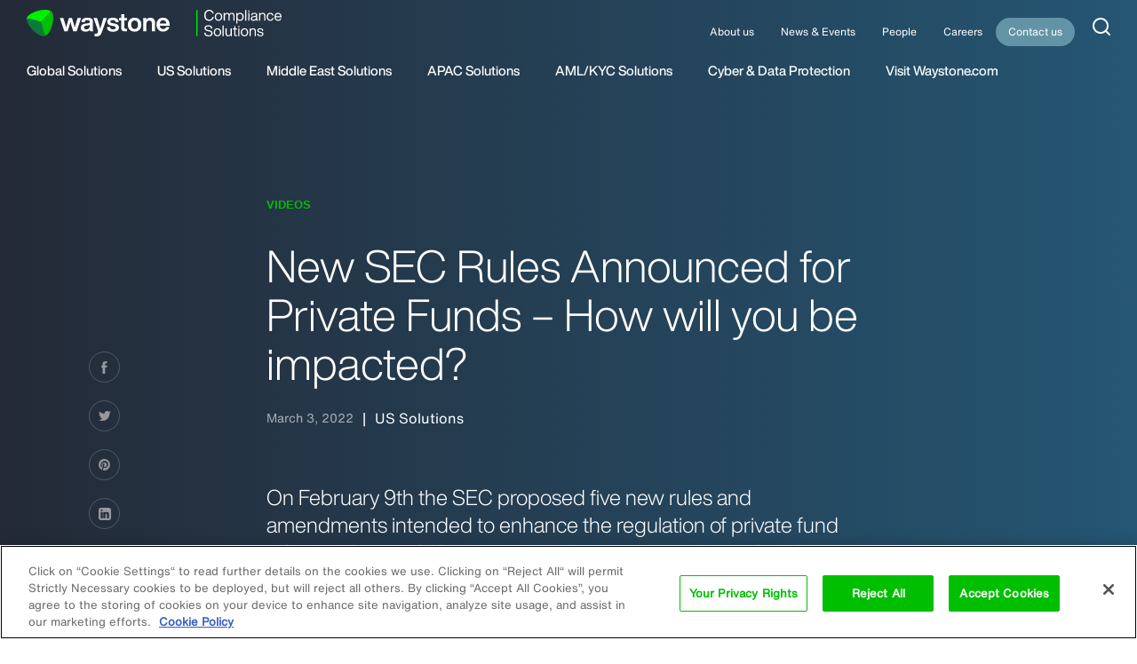

--- FILE ---
content_type: text/html; charset=UTF-8
request_url: https://compliance.waystone.com/new-sec-rules-announced-for-private-funds-how-will-you-be-impacted-2/
body_size: 19223
content:
<!DOCTYPE html>

<html lang="en-US" class="no-js">

<head>
	<meta charset="UTF-8">
	<link media="all" href="https://compliance.waystone.com/wp-content/cache/autoptimize/css/autoptimize_ca12152c61a2bf69184a2c5ebcf51073.css" rel="stylesheet"><title>New SEC Rules Announced for Private Funds - How will you be impacted? - Waystone Compliance</title>
	<meta http-equiv="X-UA-Compatible" content="IE=edge">	
	<meta name="viewport" content="width=device-width,initial-scale=1">
	<link rel="profile" href="https://gmpg.org/xfn/11">

    <link rel="preload" href="https://compliance.waystone.com/wp-content/themes/waystone/src/fonts/HelveticaNowDisplay_normal_normal_500.woff2" as="font" crossorigin />
    <link rel="preload" href="https://compliance.waystone.com/wp-content/themes/waystone/src/fonts/HelveticaNowText_normal_normal_400.woff2" as="font" crossorigin />
    <link rel="preload" href="https://compliance.waystone.com/wp-content/themes/waystone/src/fonts/HelveticaNowDisplay_normal_normal_300.woff2" as="font" crossorigin />

    

    <!-- Google Tag Manager -->
    <script>(function(w,d,s,l,i){w[l]=w[l]||[];w[l].push({"gtm.start":
                new Date().getTime(),event:"gtm.js"});var f=d.getElementsByTagName(s)[0],
            j=d.createElement(s),dl=l!="dataLayer"?"&l="+l:"";j.async=true;j.src=
            "https://www.googletagmanager.com/gtm.js?id="+i+dl;f.parentNode.insertBefore(j,f);
        })(window,document,"script","dataLayer","GTM-MWVM52C");</script>
    <!-- End Google Tag Manager -->

    <!-- OneTrust Cookies Consent Notice start for compliance.waystone.com -->
    <script src="https://cdn.cookielaw.org/scripttemplates/otSDKStub.js"  type="text/javascript" charset="UTF-8" data-domain-script="0192d932-6ad8-7e2a-a341-fa042b4dd0e6" ></script>

    <script type="text/javascript">
        function OptanonWrapper() { }
    </script>
    <!-- OneTrust Cookies Consent Notice end for compliance.waystone.com -->

	<script>
		// document.no-js -> document.js
     	document.documentElement.className =
		document.documentElement.className.replace("no-js","js");
		
		var site_url = 'https://compliance.waystone.com/';
		var template_url = 'https://compliance.waystone.com/wp-content/themes/waystone';

	</script>
	
	<meta name='robots' content='index, follow, max-image-preview:large, max-snippet:-1, max-video-preview:-1' />

	<!-- This site is optimized with the Yoast SEO plugin v26.6 - https://yoast.com/wordpress/plugins/seo/ -->
	<meta name="description" content="On February 9th the SEC proposed five new rules and amendments intended to enhance the regulation of private fund advisers that could have a material impact on registered and unregistered Investment Managers." />
	<link rel="canonical" href="https://compliance.waystone.com/new-sec-rules-announced-for-private-funds-how-will-you-be-impacted-2/" />
	<meta property="og:locale" content="en_US" />
	<meta property="og:type" content="article" />
	<meta property="og:title" content="New SEC Rules Announced for Private Funds - How will you be impacted? - Waystone Compliance" />
	<meta property="og:description" content="On February 9th the SEC proposed five new rules and amendments intended to enhance the regulation of private fund advisers that could have a material impact on registered and unregistered Investment Managers." />
	<meta property="og:url" content="https://compliance.waystone.com/new-sec-rules-announced-for-private-funds-how-will-you-be-impacted-2/" />
	<meta property="og:site_name" content="Waystone Compliance" />
	<meta property="article:published_time" content="2022-03-03T14:37:42+00:00" />
	<meta property="article:modified_time" content="2022-06-23T19:10:48+00:00" />
	<meta name="author" content="waycomsuperadmin" />
	<meta name="twitter:card" content="summary_large_image" />
	<meta name="twitter:label1" content="Written by" />
	<meta name="twitter:data1" content="waycomsuperadmin" />
	<meta name="twitter:label2" content="Est. reading time" />
	<meta name="twitter:data2" content="1 minute" />
	<script type="application/ld+json" class="yoast-schema-graph">{"@context":"https://schema.org","@graph":[{"@type":"WebPage","@id":"https://compliance.waystone.com/new-sec-rules-announced-for-private-funds-how-will-you-be-impacted-2/","url":"https://compliance.waystone.com/new-sec-rules-announced-for-private-funds-how-will-you-be-impacted-2/","name":"New SEC Rules Announced for Private Funds - How will you be impacted? - Waystone Compliance","isPartOf":{"@id":"https://compliance.waystone.com/#website"},"datePublished":"2022-03-03T14:37:42+00:00","dateModified":"2022-06-23T19:10:48+00:00","author":{"@id":"https://compliance.waystone.com/#/schema/person/83b9eff5bab4ee736473a67cc73c3d9c"},"description":"On February 9th the SEC proposed five new rules and amendments intended to enhance the regulation of private fund advisers that could have a material impact on registered and unregistered Investment Managers.","breadcrumb":{"@id":"https://compliance.waystone.com/new-sec-rules-announced-for-private-funds-how-will-you-be-impacted-2/#breadcrumb"},"inLanguage":"en-US","potentialAction":[{"@type":"ReadAction","target":["https://compliance.waystone.com/new-sec-rules-announced-for-private-funds-how-will-you-be-impacted-2/"]}]},{"@type":"BreadcrumbList","@id":"https://compliance.waystone.com/new-sec-rules-announced-for-private-funds-how-will-you-be-impacted-2/#breadcrumb","itemListElement":[{"@type":"ListItem","position":1,"name":"Home","item":"https://compliance.waystone.com/"},{"@type":"ListItem","position":2,"name":"New SEC Rules Announced for Private Funds &#8211; How will you be impacted?"}]},{"@type":"WebSite","@id":"https://compliance.waystone.com/#website","url":"https://compliance.waystone.com/","name":"Waystone Compliance","description":"Just another WordPress site","potentialAction":[{"@type":"SearchAction","target":{"@type":"EntryPoint","urlTemplate":"https://compliance.waystone.com/?s={search_term_string}"},"query-input":{"@type":"PropertyValueSpecification","valueRequired":true,"valueName":"search_term_string"}}],"inLanguage":"en-US"},{"@type":"Person","@id":"https://compliance.waystone.com/#/schema/person/83b9eff5bab4ee736473a67cc73c3d9c","name":"waycomsuperadmin","url":"https://compliance.waystone.com/author/waycomsuperadmin/"}]}</script>
	<!-- / Yoast SEO plugin. -->


<link rel="alternate" type="application/rss+xml" title="Waystone Compliance &raquo; Feed" href="https://compliance.waystone.com/feed/" />
<link rel="alternate" type="application/rss+xml" title="Waystone Compliance &raquo; Comments Feed" href="https://compliance.waystone.com/comments/feed/" />
<link rel="alternate" type="application/rss+xml" title="Waystone Compliance &raquo; New SEC Rules Announced for Private Funds &#8211; How will you be impacted? Comments Feed" href="https://compliance.waystone.com/new-sec-rules-announced-for-private-funds-how-will-you-be-impacted-2/feed/" />






<script type="text/javascript" src="https://compliance.waystone.com/wp-includes/js/jquery/jquery.min.js?ver=3.7.1" id="jquery-core-js"></script>
<script type="text/javascript" src="https://compliance.waystone.com/wp-includes/js/jquery/jquery-migrate.min.js?ver=3.4.1" id="jquery-migrate-js"></script>
<link rel="EditURI" type="application/rsd+xml" title="RSD" href="https://compliance.waystone.com/xmlrpc.php?rsd" />
<meta name="generator" content="WordPress 6.9" />
<link rel='shortlink' href='https://compliance.waystone.com/?p=32254' />

    <link rel="apple-touch-icon" sizes="180x180" href="https://compliance.waystone.com/wp-content/themes/waystone/src/images/favicon/apple-touch-icon.png?02">
    <link rel="icon" type="image/png" href="https://compliance.waystone.com/wp-content/themes/waystone/src/images/favicon/favicon-32x32.png?02" sizes="32x32">
    <link rel="icon" type="image/png" href="https://compliance.waystone.com/wp-content/themes/waystone/src/images/favicon/favicon-16x16.png?02" sizes="16x16">
    <link rel="manifest" href="https://compliance.waystone.com/wp-content/themes/waystone/src/images/favicon/site.webmanifest">
    <link rel="mask-icon" href="https://compliance.waystone.com/wp-content/themes/waystone/src/images/favicon/safari-pinned-tab.svg?02" color="#00bf00">
    <link rel="shortcut icon" href="https://compliance.waystone.com/favicon.ico">
    <meta name="theme-color" content="#ffffff">



    <script async src=https://www.googletagmanager.com/gtag/js?id=UA-150094773-4></script>
    <script>
        window.dataLayer = window.dataLayer || [];
        function gtag(){dataLayer.push(arguments);}
        gtag('js', new Date());
    </script>

    <script>
        var MTIProjectId='b1115723-3ece-404e-8523-44fc29d7ff87';
        (function() {
            var mtiTracking = document.createElement('script');
            mtiTracking.type='text/javascript';
            mtiTracking.async='true';
            mtiTracking.src=('https:'==document.location.protocol?'https:':'http:')+'//cdn.fonts.net/t/trackingCode.js';
            (document.getElementsByTagName('head')[0]||document.getElementsByTagName('body')[0]).appendChild( mtiTracking );
        })();
    </script>

</head>


<body id="body"  data-post-id="32254" class="wp-singular post-template-default single single-post postid-32254 single-format-standard wp-theme-waystone page-new-sec-rules-announced-for-private-funds-how-will-you-be-impacted-2 ">

<!-- Google Tag Manager (noscript) -->
<noscript><iframe src="https://www.googletagmanager.com/ns.html?id=GTM-MWVM52C" height="0" width="0" style="display:none;visibility:hidden"></iframe></noscript>
<!-- End Google Tag Manager (noscript) -->

	<div class="page-container">

        <header id="masthead" class="site-header" role="banner">
            <div class="site-header__content">
                <div class="site-header__inner">

                    <div class="site-header-top">

                        <a class="logo-link" href="https://compliance.waystone.com/" rel="home">
                            <span class="logo-waystone"><svg xmlns="http://www.w3.org/2000/svg" viewBox="0 0 283.49999 52.76158" id="svg53" width="283.5" height="52.762"><g id="Layer_2" fill="none"><path class="wlogo" id="rect5" d="M.1.062h52.6v52.6H.1z"/><path class="wlogo" id="rect7" d="M-13.1 52.662H.1v13.2h-13.2z"/><path class="wlogo" id="rect9" d="M-13.1-13.138H.1v13.2h-13.2z"/><path class="wlogo" id="rect11" d="M-13.1-13.138h309.7v78.9H-13.1z"/><path class="wlogo" id="rect13" d="M-13.1-13.138h309.7v78.9H-13.1z"/><path class="wlogo" id="rect15" d="M283.5-13.138h13.2v13.2h-13.2z"/><path class="wlogo" id="rect17" d="M283.5 52.662h13.2v13.2h-13.2z"/></g><g id="Layer_4"><g id="g32"><g id="g22"><path class="wlogo1" d="M45.8 1.662c-.3-.3-.6-.5-.9-.6-12.9-4.2-41.7 4.7-44.6 15.5-.4 1.5-.4 3.1 0 4.9 0-.4 0-.7.1-1.1.5-1.9 2.5-3.1 4.5-2.6l23.6 6.3 17.3-17.2c1.4-1.4 1.4-3.7 0-5.2z" id="path20" clip-rule="evenodd" fill="#00f100" fill-rule="evenodd"/></g><g id="g26"><path class="wlogo2" d="M.5 20.362c-.1.4-.1.7-.1 1.1 2.9 13.3 25 33.8 35.7 30.9 1.5-.4 2.9-1.2 4.2-2.5-.3.2-.6.3-1 .4-1.9.5-4-.6-4.5-2.6l-6.3-23.6-23.6-6.2c-1.9-.6-3.9.6-4.4 2.5z" id="path24" clip-rule="evenodd" fill="#0d793d" fill-rule="evenodd"/></g><g id="g30"><path class="wlogo3" d="M39.3 50.262c.4-.1.7-.2 1-.4 10.1-9.1 16.8-38.5 8.9-46.4-1.1-1.1-2.5-1.9-4.3-2.4l.9.6c1.4 1.4 1.4 3.7 0 5.2l-17.3 17.3 6.3 23.6c.6 1.9 2.6 3.1 4.5 2.5z" id="path28" clip-rule="evenodd" fill="#00bf00" fill-rule="evenodd"/></g></g><g id="g50" fill="#252a36"><path class="wlogo4" d="M97.9 26.262l3-9.8h6.9l-8.7 26.3h-6.7l-3.4-10.9c-1.3-4.4-2-7-2.2-7.9-.1.4-.8 3-2.2 7.9l-3.3 10.8h-6.7l-8.7-26.3h6.9l3 9.8c.7 2.3 1.6 5.4 2.6 9.1 1-3.8 1.8-6.8 2.5-9.2l2.9-9.8h6.1l2.9 9.8c.7 2.3 1.5 5.4 2.5 9.2.8-3.3 1.7-6.3 2.6-9z" id="path34"/><path class="wlogo4" d="M132.3 42.762h-6.4c-.3-.5-.5-1.6-.7-3.2-1.8 2.6-4.6 3.8-8.5 3.8-2.9 0-5.2-.7-6.9-2.1-1.7-1.4-2.6-3.3-2.6-5.8 0-4.8 3.4-7.5 10.1-8.2l4-.4c1.3-.2 2.3-.5 2.9-.9.6-.5.9-1.1.9-2.1 0-1.1-.4-1.9-1.1-2.5-.7-.5-2-.8-3.7-.8-1.9 0-3.2.3-4 .9-.8.6-1.3 1.7-1.4 3.2h-6.3c.4-6 4.3-9 11.8-9 7.3 0 11 2.6 11 7.9v14c-.1 2.5.2 4.1.9 5.2zm-14-4c2 0 3.6-.6 4.9-1.7 1.3-1.1 1.9-2.7 1.9-4.8v-2.4c-.6.5-1.6.9-3 1.1l-3.5.4c-1.7.2-2.9.6-3.6 1.2-.7.6-1.1 1.5-1.1 2.6s.4 2 1.1 2.6c.7.7 1.8 1 3.3 1z" id="path36"/><path class="wlogo4" d="M150.2 23.062l2.1-6.6h6.7l-10.1 28.4c-1.1 3-2.4 5.1-4.1 6.2-1.7 1.2-4.1 1.7-7.2 1.7-1.1 0-2-.1-2.8-.2v-5.1h2.4c1.4 0 2.5-.4 3.2-1.2.7-.8 1.1-1.8 1.1-3.1s-.4-3-1.2-5.3l-7.7-21.6h6.9l2.1 6.6c1.5 4.7 2.9 9.6 4.2 14.7 1.2-3.7 2.6-8.6 4.4-14.5z" id="path38"/><path class="wlogo4" d="M171.1 43.462c-7.7 0-11.7-3-12-9.1h6.3c.2 1.6.7 2.8 1.6 3.5.9.7 2.3 1 4.3 1 3.5 0 5.2-1.1 5.2-3.2 0-1-.4-1.7-1.1-2.2-.7-.5-2.1-.9-4-1.3l-3-.5c-5.7-1-8.6-3.6-8.6-8 0-2.5 1-4.4 2.9-5.8 1.9-1.4 4.6-2.1 8.1-2.1 7.5 0 11.4 3 11.6 8.9h-6.1c-.1-1.6-.6-2.7-1.5-3.3-.9-.7-2.3-1-4.1-1-3.1 0-4.6 1-4.6 3.1 0 .9.3 1.6 1 2.1s1.8.9 3.4 1.1l3.3.5c3.2.6 5.5 1.5 7 2.8 1.4 1.3 2.2 3 2.2 5.3 0 2.7-1 4.7-3.1 6.1-2.2 1.4-5.1 2.1-8.8 2.1z" id="path40"/><path class="wlogo4" d="M199 16.362v4.9h-5.2v14.2c0 .9.2 1.4.7 1.8.5.3 1.2.5 2.3.5h2.2v4.9c-1.4.1-2.5.2-3.4.2-2.9 0-4.9-.5-6.2-1.6-1.3-1.1-2-2.8-2-5.1v-14.9h-4.1v-4.9h4.1v-7.7h6.4v7.7z" id="path42"/><path class="wlogo4" d="M223.7 39.562c-2.4 2.5-5.7 3.8-9.7 3.8-4 0-7.2-1.3-9.7-3.8-2.5-2.5-3.7-5.8-3.7-10s1.2-7.5 3.7-10c2.4-2.5 5.7-3.8 9.7-3.8 4 0 7.2 1.2 9.7 3.7 2.4 2.5 3.7 5.8 3.7 10s-1.2 7.6-3.7 10.1zm-14.7-3.7c1.2 1.5 2.9 2.2 5 2.2s3.8-.7 5-2.2c1.2-1.5 1.8-3.6 1.8-6.2 0-2.7-.6-4.8-1.8-6.2-1.2-1.5-2.9-2.2-5-2.2s-3.8.7-5 2.2c-1.2 1.5-1.8 3.6-1.8 6.3 0 2.5.6 4.6 1.8 6.1z" id="path44"/><path class="wlogo4" d="M245.2 15.762c2.9 0 5.1.8 6.8 2.5 1.6 1.7 2.5 4 2.5 7v17.4h-6.4v-16.3c0-3.3-1.6-5-4.9-5-1.6 0-3 .6-4.2 1.8-1.1 1.2-1.7 2.8-1.7 4.9v14.7h-6.4v-26.4h6.2v3.8c1.9-2.9 4.7-4.4 8.1-4.4z" id="path46"/><path class="wlogo4" d="M283.5 29.962v1.5h-19.7c.2 2.2.9 3.9 2.1 5.1 1.2 1.1 2.7 1.7 4.7 1.7 2.9 0 4.9-1.3 6-3.8h6.2c-.7 2.7-2.1 4.8-4.3 6.4-2.2 1.6-4.8 2.4-8 2.4-3.9 0-7.1-1.3-9.5-3.8-2.4-2.5-3.6-5.8-3.6-10 0-4.1 1.2-7.5 3.6-10 2.4-2.5 5.6-3.8 9.4-3.8 4 0 7.1 1.3 9.5 3.9 2.4 2.8 3.6 6.2 3.6 10.4zm-13.1-9.2c-3.8 0-6 2.1-6.6 6.3H277c-.3-1.9-1-3.5-2.1-4.6-1.1-1.1-2.6-1.7-4.5-1.7z" id="path48"/></g></g></svg></span>
                            <span class="logo-compliance"><svg xmlns="http://www.w3.org/2000/svg" height="88.67" width="283.46" viewBox="0 0 283.46 88.669994" id="Layer_1"><g id="g24" fill="#252a36"><path id="path4" d="M26.37 18.55C26.37 7.03 33.3 0 42.78 0c6.98 0 13.32 3.64 15.11 12.22h-4.24c-1.6-6.18-6.08-8.38-10.87-8.38-7.18 0-12.02 5.44-12.02 14.71 0 9.28 4.84 14.72 12.02 14.72 5.04 0 10.22-3.04 11.12-9.88h4.19c-.9 9.28-8.03 13.72-15.31 13.72-9.48-.01-16.41-7.04-16.41-18.56z" class="st0"/><path id="path6" d="M61.33 23.44c0-8.23 5.24-13.47 12.47-13.47s12.47 5.24 12.47 13.46S81.03 36.9 73.8 36.9s-12.47-5.24-12.47-13.46zm20.75 0c0-6.23-3.29-9.87-8.28-9.87-4.99 0-8.28 3.64-8.28 9.87 0 6.23 3.29 9.87 8.28 9.87 4.99 0 8.28-3.64 8.28-9.87z" class="st0"/><path id="path8" d="M126.91 18.85V36.3h-3.99V19.25c0-3.99-1.99-5.69-5.39-5.69-3.24 0-6.58 2.49-6.58 8.68V36.3h-3.99V19.25c0-3.99-2.04-5.69-5.39-5.69-3.14 0-6.58 2.49-6.58 8.68V36.3H91V10.57h3.8v3.79c1.55-2.64 3.99-4.39 7.43-4.39 4.09 0 6.68 1.99 7.93 4.84 1.6-2.84 4.29-4.84 7.93-4.84 5.98 0 8.82 3.89 8.82 8.88z" class="st0"/><path id="path10" d="M157.48 23.44c0 8.23-4.74 13.46-11.97 13.46-3.74 0-6.68-1.55-8.63-4.29v13.46h-3.99v-35.5h3.79v3.99c1.94-2.94 4.99-4.59 8.83-4.59 7.24 0 11.97 5.24 11.97 13.47zm-4.18-.2c0-6.24-3.29-9.68-8.28-9.68-4.99 0-8.28 3.64-8.28 9.87 0 6.23 3.29 9.87 8.28 9.87 4.99.01 8.28-3.83 8.28-10.06z" class="st0"/><path id="path12" d="M162.22 36.3V.79h3.99V36.3z" class="st0"/><path id="path14" d="M172.45 7.08V2.19h4.29v4.89zm.2 29.22V10.57h3.99V36.3z" class="st0"/><path id="path16" d="M205.11 33.06v3.24c-.65.1-1.45.15-2.2.15-2.84 0-4.14-1.25-4.34-3.69-1.79 2.74-4.69 4.14-8.38 4.14-5.59 0-9.08-2.69-9.08-7.53 0-4.04 2.44-7.23 9.52-7.98l3.69-.4c2.59-.3 4.04-1.25 4.04-3.54 0-2.69-1.39-4.04-5.79-4.04-4.39 0-6.23 1.25-6.48 5.09h-3.99c.3-4.99 2.94-8.53 10.47-8.53 7.13 0 9.68 3.14 9.68 7.48v14.36c0 .8.45 1.24 1.4 1.24h1.46zm-6.73-6.93v-3.04c-.8.6-1.89.95-3.39 1.1l-3.74.45c-4.69.55-5.98 2.15-5.98 4.64 0 2.55 1.59 4.24 5.14 4.24 3.83-.01 7.97-2.31 7.97-7.39z" class="st0"/><path id="path18" d="M229.55 18.9v17.41h-3.99V19.3c0-3.99-2.2-5.73-5.89-5.73-3.34 0-7.08 2.49-7.08 8.18v14.56h-3.99V10.57h3.79v3.84c1.69-2.59 4.49-4.44 8.08-4.44 5.74 0 9.08 3.24 9.08 8.93z" class="st0"/><path id="path20" d="M233.79 23.44c0-8.28 4.79-13.46 11.92-13.46 6.13 0 10.27 3.64 11.07 9.32h-4.14c-.7-3.89-3.69-5.73-6.93-5.73-4.39 0-7.73 3.14-7.73 9.87 0 6.73 3.44 9.87 7.73 9.87 3.29 0 6.28-1.9 6.98-5.83h4.09c-.85 5.89-5.29 9.42-11.07 9.42-7.03 0-11.92-5.18-11.92-13.46z" class="st0"/><path id="path22" d="M259.77 23.44c0-8.08 4.74-13.46 11.87-13.46 7.68 0 11.82 6.08 11.82 13.46v1.4h-19.55c.4 5.79 3.44 8.43 7.93 8.43 3.64 0 5.93-1.9 6.83-4.79h4.14c-1.25 4.84-4.94 8.43-11.07 8.43-7.03-.01-11.97-5.15-11.97-13.47zm19.4-2.2c-.4-4.24-2.94-7.63-7.53-7.63-4.04 0-6.98 2.55-7.63 7.63z" class="st0"/></g><g id="g44" fill="#252a36"><path id="path26" d="M26.12 76.15h4.34c.1 6.58 4.64 8.73 10.42 8.73 5.69 0 8.98-2.24 8.98-6.63 0-3.39-2.34-5.04-8.63-6.43l-3.14-.7c-6.03-1.35-10.77-3.79-10.77-10.27 0-5.69 4.74-9.28 12.12-9.28 10.47 0 13.72 5.34 13.86 11.12h-4.29c-.35-4.59-2.49-7.33-9.58-7.33-5.14 0-7.78 2.14-7.78 5.49 0 3.39 1.65 5.08 8.33 6.58l3.14.7c8.18 1.79 11.07 4.99 11.07 10.12 0 6.28-4.79 10.42-13.32 10.42-8.46 0-14.65-3.64-14.75-12.52z" class="st0"/><path id="path28" d="M57.89 75c0-8.23 5.24-13.46 12.47-13.46S82.83 66.78 82.83 75s-5.24 13.46-12.47 13.46c-7.23.01-12.47-5.23-12.47-13.46zm20.75 0c0-6.23-3.29-9.87-8.28-9.87-4.99 0-8.28 3.64-8.28 9.87 0 6.23 3.29 9.87 8.28 9.87 4.99 0 8.28-3.63 8.28-9.87z" class="st0"/><path id="path30" d="M87.07 87.87V52.36h3.99v35.51z" class="st0"/><path id="path32" d="M114 62.14h3.99v25.73h-3.79v-3.84c-1.7 2.59-4.49 4.44-8.08 4.44-5.74 0-9.08-3.24-9.08-8.93v-17.4h3.99v17.01c0 3.99 2.2 5.73 5.89 5.73 3.34 0 7.08-2.49 7.08-8.18z" class="st0"/><path id="path34" d="M135.24 65.63h-5.29v16.66c0 1.35.65 2.2 2.94 2.2h2.34v3.39c-1 .05-2.04.1-2.84.1-3.99 0-6.43-1.39-6.43-5.34V65.63h-4.24v-3.49h4.24v-7.28h3.99v7.28h5.29z" class="st0"/><path id="path36" d="M139.28 58.65v-4.89h4.29v4.89zm.2 29.22V62.14h3.99v25.73z" class="st0"/><path id="path38" d="M147.71 75c0-8.23 5.24-13.46 12.47-13.46s12.47 5.24 12.47 13.46-5.24 13.46-12.47 13.46c-7.23.01-12.47-5.23-12.47-13.46zm20.74 0c0-6.23-3.29-9.87-8.28-9.87-4.99 0-8.28 3.64-8.28 9.87 0 6.23 3.29 9.87 8.28 9.87 4.99.01 8.28-3.63 8.28-9.87z" class="st0"/><path id="path40" d="M197.83 70.46v17.41h-3.99V70.86c0-3.99-2.2-5.73-5.89-5.73-3.34 0-7.08 2.49-7.08 8.18v14.56h-3.99V62.14h3.79v3.84c1.69-2.59 4.49-4.44 8.08-4.44 5.74 0 9.08 3.24 9.08 8.92z" class="st0"/><path id="path42" d="M201.97 79.69h4.04c.45 3.89 2.34 5.34 6.88 5.34 4.34 0 6.18-1.45 6.18-3.99 0-2.29-1.39-3.34-5.89-4.19l-2.39-.45c-5.58-1.04-8.03-3.59-8.03-7.58 0-4.39 3.49-7.28 9.38-7.28 6.88 0 10.38 3.04 10.48 8.53h-3.99c-.2-3.99-2.54-5.09-6.48-5.09-3.44 0-5.38 1.4-5.38 3.79 0 2.44 1.89 3.34 5.18 3.99l2.3.45c6.33 1.25 8.88 3.39 8.88 7.58 0 4.89-3.89 7.68-10.22 7.68-6.55 0-10.54-2.74-10.94-8.78z" class="st0"/></g><path id="rect46" class="st1" fill="#00f100" d="M0 .76h3.98v87.11H0z"/></svg></span>
                        </a>

                        <div class="navigation-top">
                            <nav class="navigation-top__content" role="navigation">
                                <div class="menu-main-container"><ul id="menu-main" class="navigation-top-menu"><li id="menu-item-261" class="menu-item menu-item-type-post_type menu-item-object-page menu-item-261"><a href="https://compliance.waystone.com/about-us/">About us</a></li>
<li id="menu-item-260" class="menu-item menu-item-type-post_type menu-item-object-page menu-item-260"><a href="https://compliance.waystone.com/news-events/">News &#038; Events</a></li>
<li id="menu-item-263" class="menu-item menu-item-type-post_type menu-item-object-page menu-item-263"><a href="https://compliance.waystone.com/people/">People</a></li>
<li id="menu-item-32269" class="menu-item menu-item-type-post_type menu-item-object-page menu-item-32269"><a href="https://compliance.waystone.com/careers/">Careers</a></li>
<li id="menu-item-262" class="item--contact menu-item menu-item-type-post_type menu-item-object-page menu-item-262"><a href="https://compliance.waystone.com/contact-us/">Contact us</a></li>
</ul></div>                            </nav>

                            <!--div class="open--chat chat-open-button"><a href="#">Chat with us <i class="icon-chat"></i></a></div-->

                            <div class="site-search-open">
                                <a href="#"><i class="icon-custom"><svg xmlns="http://www.w3.org/2000/svg" width="20" height="20" viewBox="0 0 20 20"><title>Atoms/Icons/search</title><path d="M9 0c4.97 0 9 4.03 9 9 0 2.125-.736 4.078-1.968 5.617l3.675 3.676c.39.39.39 1.024 0 1.414-.36.36-.928.388-1.32.083l-.094-.083-3.676-3.675C13.077 17.264 11.125 18 9 18c-4.97 0-9-4.03-9-9s4.03-9 9-9zm0 2C5.134 2 2 5.134 2 9s3.134 7 7 7c1.89 0 3.606-.75 4.865-1.967l.078-.09c.028-.03.058-.055.09-.08C15.25 12.607 16 10.89 16 9c0-3.866-3.134-7-7-7z" fill-rule="nonzero" fill="#4d4d4d"/></svg></i></a>
                            </div>

                        </div>

                        <div class="mobile-nav">

                            <div class="mobile-nav__content">

                                <div class="site-search-open">
                                    <a href="#"><i class="icon-custom"><svg xmlns="http://www.w3.org/2000/svg" width="20" height="20" viewBox="0 0 20 20"><title>Atoms/Icons/search</title><path d="M9 0c4.97 0 9 4.03 9 9 0 2.125-.736 4.078-1.968 5.617l3.675 3.676c.39.39.39 1.024 0 1.414-.36.36-.928.388-1.32.083l-.094-.083-3.676-3.675C13.077 17.264 11.125 18 9 18c-4.97 0-9-4.03-9-9s4.03-9 9-9zm0 2C5.134 2 2 5.134 2 9s3.134 7 7 7c1.89 0 3.606-.75 4.865-1.967l.078-.09c.028-.03.058-.055.09-.08C15.25 12.607 16 10.89 16 9c0-3.866-3.134-7-7-7z" fill-rule="nonzero" fill="#4d4d4d"/></svg></i></a>
                                </div>

                                <a class="navigation-mobile__open" href="#"><!--span>Menu</span--><span class="mobile-icon"><i></i><i></i><i></i></span></a>

                            </div>

                        </div>

                    </div>

                    <div class="site-header-bottom">

                                <div class="navigation-main">
                                    <nav class="navigation-main__content" role="navigation">
					                    <div class="menu-services-container"><ul id="menu-services" class="navigation-main-menu"><li id="menu-item-36649" class="item--submenu submenu--menu-compliance-services menu-item menu-item-type-custom menu-item-object-custom menu-item-36649"><a href="/services/compliance-services/#submenu-compliance-services">Global Solutions</a></li>
<li id="menu-item-317" class="item--submenu submenu--menu-us-solutions menu-item menu-item-type-custom menu-item-object-custom menu-item-317"><a href="https://compliance.waystone.com/services/us-solutions/#submenu-us-solutions">US Solutions</a></li>
<li id="menu-item-321" class="item--submenu submenu--menu-me-solutions menu-item menu-item-type-custom menu-item-object-custom menu-item-321"><a href="https://compliance.waystone.com/services/middle-east-solutions/#submenu-me-solutions">Middle East Solutions</a></li>
<li id="menu-item-322" class="item--submenu submenu--menu-apac-solutions menu-item menu-item-type-custom menu-item-object-custom menu-item-322"><a href="https://compliance.waystone.com/services/apac-solutions/#submenu-apac-solutions">APAC Solutions</a></li>
<li id="menu-item-36652" class="menu-item menu-item-type-post_type menu-item-object-service menu-item-36652"><a href="https://compliance.waystone.com/services/aml-kyc-solutions/">AML/KYC Solutions</a></li>
<li id="menu-item-320" class="item--submenu submenu--menu-tech-solutions menu-item menu-item-type-custom menu-item-object-custom menu-item-320"><a href="https://compliance.waystone.com/services/cyber-data-protection/#submenu-cyber-data-protection">Cyber &#038; Data Protection</a></li>
<li id="menu-item-37738" class="menu-item menu-item-type-custom menu-item-object-custom menu-item-37738"><a href="https://www.waystone.com/">Visit Waystone.com</a></li>
</ul></div>                                    </nav>
                                </div>

                        <div class="sub-navigation">
                            <nav class="sub-navigation__content" role="navigation">

			                    
			                    
                                <div class="sub-navigation-item submenu-us-solutions items-count--9">


                                    <div class="sub-navigation-menu-box"><ul id="menu-us-compliance" class="sub-navigation-menu"><li class=' menu-item menu-item-type-post_type menu-item-object-service'><a href="https://compliance.waystone.com/services/us-solutions/hedge-fund-programs/" target=""><span class="sub-navigation-menu__name">SEC Registration</a></span><span class="sub-navigation-menu__description">For US-based hedge funds we provide high touch registration services with both the Securities Exchange Commission (“SEC”) and the Commodity Futures Trading Commission (“CFTC”).</span></li>
<li class=' menu-item menu-item-type-post_type menu-item-object-service'><a href="https://compliance.waystone.com/services/us-solutions/private-equity-venture-capital/" target=""><span class="sub-navigation-menu__name">Private Equity/Venture Capital</a></span><span class="sub-navigation-menu__description">We provide high touch SEC registration services that guide your investment advisory practices through all parts of Form ADV submission including a comprehensive administrative support.</span></li>
<li class=' menu-item menu-item-type-post_type menu-item-object-service'><a href="https://compliance.waystone.com/services/us-solutions/broker-dealer-programs/" target=""><span class="sub-navigation-menu__name">Broker-Dealer Programs</a></span><span class="sub-navigation-menu__description">We steer clients through the extensive, multistep process of applying for FINRA membership.</span></li>
<li class=' menu-item menu-item-type-post_type menu-item-object-service'><a href="https://compliance.waystone.com/services/us-solutions/cta-cpo-programs/" target=""><span class="sub-navigation-menu__name">CTA/CPO Compliance Solutions</a></span><span class="sub-navigation-menu__description">Our team assists organisations that carry out business as futures professionals with registration and ongoing Commodity Futures Trading Commission compliance obligations.</span></li>
<li class=' menu-item menu-item-type-post_type menu-item-object-service'><a href="https://compliance.waystone.com/services/us-solutions/sec-mock-audit-services/" target=""><span class="sub-navigation-menu__name">SEC Mock Audit Services</a></span><span class="sub-navigation-menu__description">Stay ahead of regulatory requirements and safeguard your business with our trusted SEC Mock Audit Services. </span></li>
<li class=' menu-item menu-item-type-post_type menu-item-object-service'><a href="https://compliance.waystone.com/services/us-solutions/post-enforcement-action-and-remediation/" target=""><span class="sub-navigation-menu__name">Post Enforcement Action and Remediation</a></span><span class="sub-navigation-menu__description">We provide comprehensive remediation support services that include working closely with your advisory business to update policies and procedures relating to SEC, FINRA, CFTC and NFA actions.</span></li>
<li class=' menu-item menu-item-type-post_type menu-item-object-service'><a href="https://compliance.waystone.com/services/us-solutions/investor-dispute-investigations-and-customer-complaint-review/" target=""><span class="sub-navigation-menu__name">Investor Dispute Investigations and Customer Complaint Review</a></span><span class="sub-navigation-menu__description">We have extensive experience in managing complex investor dispute matters and our team of compliance professionals can help to mitigate and resolve issues related to disputes within your investor base.</span></li>
<li class=' menu-item menu-item-type-post_type menu-item-object-service'><a href="https://compliance.waystone.com/services/us-solutions/us-cyber-security-solutions/" target=""><span class="sub-navigation-menu__name">US Cyber Security Solutions</a></span><span class="sub-navigation-menu__description"> Waystone Compliance Solutions is an ISO27001-certified consultancy dedicated to delivering the highest quality of information security and data protection advisory and support services to its clients. Cyber security is becoming an increasing focal point for the SEC and all global regulators.</span></li>
<li class=' menu-item menu-item-type-post_type menu-item-object-service'><a href="https://compliance.waystone.com/services/us-solutions/us-cyber-security-solutions/cybersecurity-annual-services/" target=""><span class="sub-navigation-menu__name"><span style="visibility:hidden">Cybersecurity Annual Services</span></a></span><span class="sub-navigation-menu__description"><div class="submenu-extended-content__copy"><ul class="submenu-subpages-links">
<li><a href="https://compliance.waystone.com/services/us-solutions/us-cyber-security-solutions/cybersecurity-annual-services/">Cybersecurity Annual Services</a></li>
<li><a href="https://compliance.waystone.com/services/us-solutions/us-cyber-security-solutions/cyber-security-solutions-for-us-board-room/">Cyber Security Solutions for US Board Room</a></li>

<li><a href="https://compliance.waystone.com/services/us-solutions/us-cyber-security-solutions/cyber-security-officer/">Cyber Security Advisor</a></li>

<li><a href="https://compliance.waystone.com/services/us-solutions/us-cyber-security-solutions/security-testing-and-remediation/">Cyber Security Remediation &#038; Testing</a></li>

</ul>
</div></span></li>
</ul></div>                                    
                                </div>

			                    
                                <!--div class="sub-navigation-item submenu-uk-compliance-solutions items-count--0">
	                                				                    				                                                    </div-->

			                    
                                <div class="sub-navigation-item submenu-cyber-data-protection items-count--2">
				                    <div class="sub-navigation-menu-box"><ul id="menu-cyber-data-protection" class="sub-navigation-menu"><li class='only--title-link menu-item menu-item-type-post_type menu-item-object-service'><a href="https://compliance.waystone.com/services/cyber-data-protection/cyber-security-solutions/" target=""><span class="sub-navigation-menu__name">Cyber Security Solutions</a></span><span class="sub-navigation-menu__description"><p>Cyber security is becoming an increasing focal point for all global regulators. In response, we have established a dedicated cyber security solution.  
</p>

 <ul class="submenu-subpages-links">
<li><a href="https://compliance.waystone.com/services/cyber-data-protection/cyber-security-solutions/cyber-security-solutions-for-the-european-board-room/">Cyber Security Solutions for the European Board Room</a></li>
<li><a href="https://compliance.waystone.com/services/us-solutions/us-cyber-security-solutions/">US Cyber Security Solutions</a></li>
<li><a href="https://compliance.waystone.com/services/cyber-data-protection/cyber-security-solutions/specialist-services/">Specialist Services</a></li>
</ul></span></li>
<li class='only--title-link menu-item menu-item-type-post_type menu-item-object-service'><a href="https://compliance.waystone.com/services/cyber-data-protection/data-protection-services/" target=""><span class="sub-navigation-menu__name">Data Protection Services</a></span><span class="sub-navigation-menu__description"><p>We regularly undertake an analysis of an organisation’s current situation against an appropriate benchmark to assess its current status.</p>

 <ul class="submenu-subpages-links">
<li><a href="https://compliance.waystone.com/services/cyber-data-protection/data-protection-services/data-protection-board-support/">Data Protection Board Support</a></li>
<li><a href="https://compliance.waystone.com/services/cyber-data-protection/data-protection-services/ict-security/"> ICT Security </a></li>
<li><a href="https://compliance.waystone.com/services/cyber-data-protection/data-protection-services/personal-data-protection/">Personal Data Protection</a></li>
<li><a href="https://compliance.waystone.com/services/cyber-data-protection/data-protection-services/gap-analysis/">Gap Analysis</a></li>
<li><a href="https://compliance.waystone.com/services/cyber-data-protection/data-protection-services/assessments/">Assessments</a></li>
<li><a href="https://compliance.waystone.com/services/cyber-data-protection/data-protection-services/training-and-awareness/">Training and Awareness</a></li>
<li><a href="https://compliance.waystone.com/services/cyber-data-protection/data-protection-services/outsourced-role/">Outsourced Role</a></li>
<li><a href="https://compliance.waystone.com/services/cyber-data-protection/data-protection-services/eu-representative/">EU Representative</a></li>
<li><a href="https://compliance.waystone.com/services/cyber-data-protection/data-protection-services/uk-representative/">UK Representative</a></li>
</ul></span></li>
</ul></div>				                    <div class="submenu-custom-container">
						<div class="submenu-custom-container__content padding-3-bottom">
							<div class="submenu-custom-container__image"><img src="https://compliance.waystone.com/wp-content/uploads/2022/10/us-cyber2-1.png" alt="Green ethernet cable symbolizing compliance services" /></div>
							<div class="submenu-custom-container__copy"><p>US Cyber Solutions</p>
<p><span style="font-size: 80%;">Our aim is to assist asset managers and the public and private sector to assess information security threats, identify weaknesses and implement a sustainable program of information security improvements.</span></p>
<span class="button-wrapper button--default big buttonwhite middle nofull "><a href="https://compliance.waystone.com/services/us-solutions/cybersecurity-annual-services/">Learn more</a></span>
</div>
						</div>
					</div>                                </div>

			                    
                                <div class="sub-navigation-item submenu-me-solutions items-count--5">
	                                <div class="submenu-extended-content">
						<div class="submenu-extended-content__content">
							<div class="submenu-extended-content__title"><a href="https://compliance.waystone.com/services/middle-east-solutions/me-compliance-advisory/">Compliance Advisory</a></div>
							<div class="submenu-extended-content__copy"><p>Steering firms through the complexities of financial services regulation.</p>
<ul>
<li><a href="https://compliance.waystone.com/services/middle-east-solutions/me-compliance-advisory/me-assurance-reviews/">Assurance Reviews</a></li>
<li><a href="https://compliance.waystone.com/services/middle-east-solutions/me-compliance-advisory/me-compliance-remediation/">Compliance Remediation</a></li>
<li><a href="https://compliance.waystone.com/services/middle-east-solutions/me-compliance-advisory/me-data-protection/">Data Protection</a></li>
<li><a href="https://compliance.waystone.com/services/middle-east-solutions/me-compliance-advisory/me-financial-crime-prevention/">Financial Crime Prevention</a></li>
<li><a href="https://compliance.waystone.com/services/middle-east-solutions/me-compliance-advisory/me-corporate-governance/">Corporate Governance</a></li>
<li><a href="https://compliance.waystone.com/services/middle-east-solutions/me-compliance-advisory/me-risk-management/">Risk Management</a></li>
<li><a href="https://compliance.waystone.com/services/middle-east-solutions/me-compliance-advisory/me-prudential-rules-and-regulatory-reporting/">Prudential Rules &amp; Regulatory Reporting</a></li>
<li><a href="https://compliance.waystone.com/services/middle-east-solutions/me-compliance-advisory/me-virtual-compliance-clinic/">Virtual Compliance Clinic</a></li>
<li><a href="https://compliance.waystone.com/services/middle-east-solutions/me-compliance-advisory/middle-east-regulatory-dates-2023/">Middle East Regulatory Dates 2023</a></li>
</ul>
</div>
						</div>
					</div>				                    <div class="sub-navigation-menu-box"><ul id="menu-middle-east" class="sub-navigation-menu"><li class='only--title-link width--50 menu-item menu-item-type-post_type menu-item-object-service'><a href="https://compliance.waystone.com/services/middle-east-solutions/me-authorisation/" target=""><span class="sub-navigation-menu__name">Authorisation</a></span><span class="sub-navigation-menu__description"> <p> We can help you to consider all your options before you launch any regulatory authorisation application.</p>

 <ul class="submenu-subpages-links">
<li><a href="https://compliance.waystone.com/services/middle-east-solutions/me-authorisation/adgm/">ADGM</a></li>
<li><a href="https://compliance.waystone.com/services/middle-east-solutions/me-authorisation/difc/">DIFC</a></li>
<li><a href="https://compliance.waystone.com/services/middle-east-solutions/me-authorisation/central-bank-of-the-uae-representative-offices/">Central Bank of the UAE</a></li>
<li><a href="https://compliance.waystone.com/services/middle-east-solutions/me-authorisation/securities-commodities-authority-sca/">Securities &#038; Commodities Authority</a></li>
</ul></span></li>
<li class='only--title-link width--50 menu-item menu-item-type-post_type menu-item-object-service'><a href="https://compliance.waystone.com/services/middle-east-solutions/outsourcing-2/" target=""><span class="sub-navigation-menu__name">UAE Compliance Outsourcing and Support</a></span><span class="sub-navigation-menu__description">  <p>We offer our clients operating in the financial centres of the DIFC and the ADGM various outsourcing options.</p>

 <ul class="submenu-subpages-links">
<li><a href="https://compliance.waystone.com/services/middle-east-solutions/outsourcing-2/independent-non-executive-director-services-in-the-uae/">Independent Non-Executive Director</a></li>
<li><a href="https://compliance.waystone.com/services/middle-east-solutions/outsourcing-2/outsourced-compliance-officer-mlro/">Outsourced Compliance Officer &#038; MLRO </a></li>
<li><a href="https://compliance.waystone.com/services/middle-east-solutions/outsourcing-2/outsourced-finance-officer-2/">Outsourced Finance Officer</a></li>
<li><a href="https://compliance.waystone.com/services/middle-east-solutions/outsourcing-2/outsourced-data-protection-officer/">Outsourced Data Protection Officer</a></li>
<li><a href="https://compliance.waystone.com/services/middle-east-solutions/outsourcing-2/comparison-outsourcing-and-in-house/">Compliance outsourcing &#038; in-house Compliance Officer</a></li>
<li><a href="https://compliance.waystone.com/services/middle-east-solutions/outsourcing-2/selecting-your-compliance-consultant/">Selecting your Compliance Consultant
</a></li>
</ul></span></li>
<li class='width--33 menu-item menu-item-type-post_type menu-item-object-service'><a href="https://compliance.waystone.com/services/middle-east-solutions/me-documentation/" target=""><span class="sub-navigation-menu__name">UAE Compliance Documentation</a></span><span class="sub-navigation-menu__description">We work with you to create a comprehensive and practical suite of manuals, policies and procedures to meet the precise needs of your business.</span></li>
<li class='width--33 menu-item menu-item-type-post_type menu-item-object-service'><a href="https://compliance.waystone.com/services/middle-east-solutions/me-training/" target=""><span class="sub-navigation-menu__name">UAE Regulatory &#038; Compliance Training</a></span><span class="sub-navigation-menu__description">We design and deliver practical, risk-based training that is focused on embedding the correct skills and behaviour within your organisation.</span></li>
<li class='width--33 menu-item menu-item-type-post_type menu-item-object-service'><a href="https://compliance.waystone.com/services/middle-east-solutions/uae-cyber-security-compliance-solutions/" target=""><span class="sub-navigation-menu__name">UAE Cyber Security Compliance Solutions</a></span><span class="sub-navigation-menu__description">We are dedicated to delivering the highest quality of information security and support services to our clients.</span></li>
</ul></div>				                                                    </div>

	                            
                                <div class="sub-navigation-item submenu-apac-solutions items-count--5">
	                                <div class="submenu-extended-content">
						<div class="submenu-extended-content__content">
							<div class="submenu-extended-content__title"><a href="https://compliance.waystone.com/services/apac-solutions/">Compliance Advisory</a></div>
							<div class="submenu-extended-content__copy"><p>Our expert APAC compliance advisors deliver effective solutions to manage regulatory risks across a wide range of areas.</p>
<ul class="submenu-subpages-links">
<li><a href="https://compliance.waystone.com/services/apac-solutions/policies-and-procedures/">Compliance Policies &#038; Procedures</a></li>
<li><a href="https://compliance.waystone.com/services/apac-solutions/audits/">Regulatory Compliance Audits</a></li>
<li><a href="https://compliance.waystone.com/services/apac-solutions/risk-management/">Risk Management Solutions</a></li>
<li><a href="https://compliance.waystone.com/services/apac-solutions/aml-and-kyc/">AML and KYC Compliance</a></li>
<li><a href="https://compliance.waystone.com/services/apac-solutions/corporate-compliance/">Corporate Compliance in Singapore</a></li>
<li><a href="https://compliance.waystone.com/services/apac-solutions/corporate-compliance-in-hong-kong/">Corporate Compliance in Hong Kong</a></li>
<li><a href="https://compliance.waystone.com/services/apac-solutions/sfc-market-sounding-guidelines-compliance-services/">SFC Market Sounding Guidelines</a></li>
<li><a href="https://compliance.waystone.com/services/apac-solutions/sfc-mock-inspection-services/">SFC Mock Inspection Services</a></li>
</ul>
</div>
						</div>
					</div>		                            <div class="sub-navigation-menu-box"><ul id="menu-apac-solutions" class="sub-navigation-menu"><li class='width--50 only--title-link menu-item menu-item-type-custom menu-item-object-custom'><a href="https://compliance.waystone.com/services/apac-solutions/" target=""><span class="sub-navigation-menu__name"><span class="submenu-extended-content__title">Licensing & Registration</span></a></span><span class="sub-navigation-menu__description">Our team has a deep understanding of the rules, guidelines and processes in relation to obtaining licenses and registrations.

<ul class="submenu-subpages-links">
<li><a href="https://compliance.waystone.com/services/apac-solutions/licensing/">Singapore</a></li>
<li><a href="https://compliance.waystone.com/services/apac-solutions/licensing-registration-in-hong-kong/">Hong Kong </a></li>
</ul></span></li>
<li class='width--50 menu-item menu-item-type-post_type menu-item-object-service'><a href="https://compliance.waystone.com/services/apac-solutions/ongoing-compliance-support/" target=""><span class="sub-navigation-menu__name">APAC Ongoing Compliance Support</a></span><span class="sub-navigation-menu__description"> Our ongoing compliance support services help clients objectively assess whether they are
meeting the required guidelines.</span></li>
<li class='width--33 menu-item menu-item-type-custom menu-item-object-custom'><a href="https://compliance.waystone.com/services/apac-solutions/training/" target=""><span class="sub-navigation-menu__name">APAC Compliance Training and FAQs</a></span><span class="sub-navigation-menu__description">We design and deliver practical, risk-focused training tailored to embed the right skills and behaviors within your organisation.</span></li>
<li class='width--33 menu-item menu-item-type-post_type menu-item-object-service'><a href="https://compliance.waystone.com/services/apac-solutions/guides-and-articles-available-for-download/" target=""><span class="sub-navigation-menu__name">APAC Guides and Articles</a></span><span class="sub-navigation-menu__description">Here you’ll find our key documents to assist you in navigating the ever-evolving regulatory
landscape across the APAC region.</span></li>
<li class='width--33 only--title-link menu-item menu-item-type-custom menu-item-object-custom'><a href="https://www.waystone.com/" target=""><span class="sub-navigation-menu__name"><span class="submenu-extended-content__title">Other Waystone Solutions</span></a></span><span class="sub-navigation-menu__description">Explore a range of additional Waystone solutions, designed to address diverse business needs
and provide tailored support to help you achieve your unique objectives.

<ul class="submenu-subpages-links">
<li><a href="https://www.waystone.com/services/administration-solutions/funds/">Fund Solutions</a></li>
<li><a href="https://www.waystone.com/services/administration-solutions/corporates/">Corporate Solutions </a></li>
</ul></span></li>
</ul></div>		                                                            </div>

	                            
                                <div class="sub-navigation-item submenu-compliance-services items-count--9">
		                            <div class="sub-navigation-menu-box"><ul id="menu-compliance-services" class="sub-navigation-menu"><li class=' menu-item menu-item-type-post_type menu-item-object-service'><a href="https://compliance.waystone.com/services/compliance-services/registration-and-licensing/" target=""><span class="sub-navigation-menu__name">Company Registration and Licensing</a></span><span class="sub-navigation-menu__description">To ensure a smooth application process, we advise and guide our clients on the respective licensing requirements.</span></li>
<li class=' menu-item menu-item-type-post_type menu-item-object-service'><a href="https://compliance.waystone.com/services/compliance-services/compliance-programs-and-support/" target=""><span class="sub-navigation-menu__name">Global Compliance Programmes and Support</a></span><span class="sub-navigation-menu__description">We ensure our clients have the correct documents at all times in order to facilitate compliance with the various applicable laws, regulations and standards.</span></li>
<li class=' menu-item menu-item-type-post_type menu-item-object-service'><a href="https://compliance.waystone.com/services/compliance-services/compliance-advisory/" target=""><span class="sub-navigation-menu__name">Global Compliance Advisory</a></span><span class="sub-navigation-menu__description">We assist organisations to develop controls that meet their regulatory requirements and to operate successfully within demanding regulatory regimes.</span></li>
<li class=' menu-item menu-item-type-post_type menu-item-object-service'><a href="https://compliance.waystone.com/services/compliance-services/risk-management/" target=""><span class="sub-navigation-menu__name">Global Compliance Risk Management</a></span><span class="sub-navigation-menu__description">We help organisations to identify, build and streamline the necessary internal controls in order to implement risk management strategies.</span></li>
<li class=' menu-item menu-item-type-post_type menu-item-object-service'><a href="https://compliance.waystone.com/services/compliance-services/cyber-data-protection/" target=""><span class="sub-navigation-menu__name">Global Cyber &#038; Data Protection Advisory</a></span><span class="sub-navigation-menu__description">We offer our clients the strongest independent information security and data protection services globally. All our services are tailored to meet the specific needs of our clients, taking into account each client’s unique requirements, risk appetite and culture.</span></li>
<li class=' menu-item menu-item-type-post_type menu-item-object-service'><a href="https://compliance.waystone.com/services/compliance-services/outsourcing/" target=""><span class="sub-navigation-menu__name">Compliance Outsourcing</a></span><span class="sub-navigation-menu__description">Whatever the size of your organisation, our team is here to help you review your needs and provide the outsourcing solution relevant to your requirements.</span></li>
<li class=' menu-item menu-item-type-post_type menu-item-object-service'><a href="https://compliance.waystone.com/services/compliance-services/training/" target=""><span class="sub-navigation-menu__name">Regulatory Compliance Training</a></span><span class="sub-navigation-menu__description">Our training courses can be customised to meet your needs and ensure that your staff remain up to date with the latest requirements.</span></li>
<li class=' menu-item menu-item-type-post_type menu-item-object-service'><a href="https://compliance.waystone.com/services/aml-kyc-solutions/" target=""><span class="sub-navigation-menu__name">AML/KYC Solutions</a></span><span class="sub-navigation-menu__description">At Waystone, we have a dedicated Anti-Money Laundering (AML) Team with over 30 years’ experience in analysing data of corporates and individuals within the Funds and Aviation Industry to identify potential money laundering activities.</span></li>
<li class=' menu-item menu-item-type-custom menu-item-object-custom'><a href="https://compliance.waystone.com/services/esg-solutions/#submenu-esg" target=""><span class="sub-navigation-menu__name">ESG Solutions</a></span><span class="sub-navigation-menu__description">Waystone Compliance Solutions ESG Solutions team provides an advisory and analytics service designed to help investment managers to establish and enhance their ESG offering.</span></li>
</ul></div>		                                                            </div>

	                            
                                <div class="sub-navigation-item submenu-esg items-count--3">
		                            <div class="sub-navigation-menu-box"><ul id="menu-esg-solutions" class="sub-navigation-menu"><li class=' menu-item menu-item-type-post_type menu-item-object-service'><a href="https://compliance.waystone.com/services/esg-solutions/esg-compliance-solutions/" target=""><span class="sub-navigation-menu__name">ESG Compliance Solutions</a></span><span class="sub-navigation-menu__description"> The uniqueness of your firm means that a tailored approach is needed to ensure that you can meet the requirements of regulators and the expectations of investors.</span></li>
<li class=' menu-item menu-item-type-post_type menu-item-object-service'><a href="https://compliance.waystone.com/services/esg-solutions/governance-solutions/" target=""><span class="sub-navigation-menu__name">Governance Solutions</a></span><span class="sub-navigation-menu__description">Our comprehensive suite of tools and expertise enables firms to navigate the evolving ESG landscape, make informed decisions, and drive sustainable growth.</span></li>
<li class=' menu-item menu-item-type-post_type menu-item-object-service'><a href="https://compliance.waystone.com/services/esg-solutions/portfolio-monitoring-reporting-solutions/" target=""><span class="sub-navigation-menu__name">Portfolio Monitoring/Reporting Solutions</a></span><span class="sub-navigation-menu__description">ESG Portfolio Monitoring Service will allow you to assess the characteristics of a fund’s holdings along ESG criteria.</span></li>
</ul></div>		                                                            </div>

                            </nav>
                        </div>



                    </div>



                </div>
            </div>

        </header><!-- .site-header -->


        <div id="mobile-menu" class="mobile-menu">

            <div class="mobile-menu__inner">

                <div class="mobile-menu__nav"></div>

                <div class="mobile-menu__content">

                    <div class="mobile-menu__main">
                        <div class="mobile-menu__main-content">
                            <div class="mobile-menu-services">
                                <ul></ul>
                            </div>
                            <div class="mobile-menu-other">
                                <ul></ul>
                            </div>
                        </div>
                    </div>
                    <div class="mobile-menu__side">
                        <div class="mobile-menu-subservices">
                        </div>
                    </div>
                </div>
            </div>
        </div>

        

		<div id="page" class="site ">

			<div id="content" class="site-content">
<div id="post-32254" class="single-detail has-image----box category--videos post-32254 post type-post status-publish format-standard hentry category-videos tag-us-solutions">

    <div class="page-content ">

        
        <div class="single-detail-content post-detail">

            <div class="post-category margin-3-bottom item--color"><a href="https://compliance.waystone.com/c/videos/">Videos</a></div>
            <h1 class="main-title margin-2-bottom">New SEC Rules Announced for Private Funds &#8211; How will you be impacted?</h1>

            <div class="post-subheader margin-4-bottom">

                
	            
                
                <div class="post-date margin-3-right margin-2-bottom">
		            March 3, 2022                </div>

	            
                <div class="post-tag margin-3-right margin-2-bottom" data-tag="US Solutions" style="font-size: 1.6rem;margin-left: -2rem;">
                    <span class="margin-1-right">|</span>US Solutions                </div>

                
	            

            </div>

	                    <div class="post-perex second-title-2 margin-2-bottom">
                On February 9th the SEC proposed five new rules and amendments intended to enhance the regulation of private fund advisers that could have a material impact on registered and unregistered Investment Managers.            </div>
            
            <div class="post-copy">

	            <p>The proposals include:</p>
<ul>
<li>An increased frequency of reporting for registered private fund advisers</li>
<li>Requirement for registered private fund advisers to obtain an annual audit for each private fund</li>
<li>Registered private fund advisers  to distribute to investors a fairness opinion related to adviser-led secondary transactions &amp; summarise the relationship between advisor and the opinion provider</li>
<li>Prohibiting certain activities and practices that are contrary to the public interest and the protection of investors.</li>
<li>Preferential treatment that would have a material negative effect on other investors would be prohibited, along with all other types of preferential treatment unless disclosed to current and prospective investors.</li>
</ul>
<p>The SEC has also proposed amendments to the compliance rule under the Advisers Act requiring all registered advisers, including those that do not advise private funds, to document their annual review in writing.</p>
<p>How do you plan to comply? If you would like help in navigating the above please join our SEC expert Marc Leiding from our US operation as he walks you through what these updates mean and how Waystone can help.</p>
<span class="mark  ">Panelist:</span> Marc Leiding<br />
<span class="mark  ">Moderated by:</span> Chris Marchioli</p>
<div class="post-video"><div class="post-video__inner"><iframe width="100%" height="100%" src="https://www.youtube-nocookie.com/embed/GExC9eaGL_Y?autoplay=1&mute=0&rel=0" frameborder="0" allowfullscreen></iframe></div></div>

            </div>


            <div class="post-tags">

            </div>

            <div class="post-prevnext">
		        <a class="post-prevnext__prev" href="https://compliance.waystone.com/new-and-emerging-hedge-fund-technologies-aima-cybertech-forum-2022/" title="PREVIOUS: New and emerging hedge fund technologies | AIMA CyberTech Forum 2022"><i class="icon-left-open-big"></i> Previous post</a><span>&nbsp;</span><a class="post-prevnext__next" href="https://compliance.waystone.com/sec-cyber-security-risk-management-rules-for-rias-and-funds-what-does-your-firm-need-to-do-to-ensure-compliance/" title="NEXT: SEC Cyber security risk management rules for RIAs and Funds  - What does your firm need to do to ensure compliance?">Next post <i class="icon-right-open-big"></i></a>            </div>


            <div class="post-share">

                <div class="post-share__content">
                    <span class="post_share-label">Share</span>
                    <div class="post-share__items">
                        <a href="https://www.facebook.com/sharer/sharer.php?u=https%3A%2F%2Fcompliance.waystone.com%2Fnew-sec-rules-announced-for-private-funds-how-will-you-be-impacted-2%2F" target="_blank" rel="noopener noreferrer"><i class="icon-facebook"></i></a>
                        <a href="https://twitter.com/intent/tweet?url=https%3A%2F%2Fcompliance.waystone.com%2Fnew-sec-rules-announced-for-private-funds-how-will-you-be-impacted-2%2F&text=New+SEC+Rules+Announced+for+Private+Funds+-+How+will+you+be+impacted%3F" target="_blank" rel="noopener noreferrer"><i class="icon-twitter-1"></i></a>
                        <a href="https://pinterest.com/pin/create/button/?url=https%3A%2F%2Fcompliance.waystone.com%2Fnew-sec-rules-announced-for-private-funds-how-will-you-be-impacted-2%2F&media=&description=New+SEC+Rules+Announced+for+Private+Funds+-+How+will+you+be+impacted%3F" target="_blank" rel="noopener noreferrer"><i class="icon-pinterest-circled"></i></a>
                        <a href="https://www.linkedin.com/shareArticle?mini=true&url=https%3A%2F%2Fcompliance.waystone.com%2Fnew-sec-rules-announced-for-private-funds-how-will-you-be-impacted-2%2F&amp;title=New+SEC+Rules+Announced+for+Private+Funds+-+How+will+you+be+impacted%3F" target="_blank" rel="noopener noreferrer"><i class="icon-linkedin"></i></a>
                    </div>
                </div>

            </div>


        </div>


        
        <div class="post-related home-posts-list-box margin-4-bottom">
                <h2 class="second-title margin-6-bottom">More like this</h2>
                <div class="posts-list home-posts-list"><div class="post-list-item category--videos">
							
							<div class="post-list-item__inner  item--border ">
								<div>
									<div class="post-list-item__category margin-4-bottom category--videos item--color"><span class="post-category"><a href="https://compliance.waystone.com/c/videos/">Videos</a></span></div>
									<h3 class="post-list-item__title second-title-2 margin-1-bottom"><a href="https://compliance.waystone.com/waystone-%e5%9c%a8%e7%ba%bf%e7%a0%94%e8%ae%a8%e4%bc%9a-%e6%96%b0%e5%8a%a0%e5%9d%a1%e8%b5%84%e7%ae%a1%e8%a6%81%e7%82%b9-%ef%bc%9a%e5%a6%82%e4%bd%95%e8%ae%be%e7%ab%8b%e8%b5%84%e4%ba%a7%e7%ae%a1/">Waystone 在线研讨会 - 新加坡资管要点 ：如何设立资产管理公司及变动资本公司 （VCC）</a></h3>
									<div class="post-list-item__perex margin-2-bottom">新加坡为亚洲资产管理中心之一。 全球和亚洲投资者对新加坡的投资平台和结构已有深厚的了解，特别是专注于投资在亚太地区的基金。</div>	
								</div>
								
								<div class="post-list-item__bottom">
									<div class="post-date margin-1-bottom">June 9, 2022</div>
								
									<div class="post-list-item__more"><a class="button item--color" href="https://compliance.waystone.com/waystone-%e5%9c%a8%e7%ba%bf%e7%a0%94%e8%ae%a8%e4%bc%9a-%e6%96%b0%e5%8a%a0%e5%9d%a1%e8%b5%84%e7%ae%a1%e8%a6%81%e7%82%b9-%ef%bc%9a%e5%a6%82%e4%bd%95%e8%ae%be%e7%ab%8b%e8%b5%84%e4%ba%a7%e7%ae%a1/">Read more</a></div>
								</div>
							
							</div>

						</div>
					<div class="post-list-item category--videos">
							
							<div class="post-list-item__inner  item--border ">
								<div>
									<div class="post-list-item__category margin-4-bottom category--videos item--color"><span class="post-category"><a href="https://compliance.waystone.com/c/videos/">Videos</a></span></div>
									<h3 class="post-list-item__title second-title-2 margin-1-bottom"><a href="https://compliance.waystone.com/new-and-emerging-hedge-fund-technologies-aima-cybertech-forum-2022/">New and emerging hedge fund technologies | AIMA CyberTech Forum 2022</a></h3>
									<div class="post-list-item__perex margin-2-bottom">AIMA’s CyberTech Forum 2022, an inaugural virtual conference, centers around technology and cyber developments shaping the alternative management industry.</div>	
								</div>
								
								<div class="post-list-item__bottom">
									<div class="post-date margin-1-bottom">April 26, 2022</div>
								
									<div class="post-list-item__more"><a class="button item--color" href="https://compliance.waystone.com/new-and-emerging-hedge-fund-technologies-aima-cybertech-forum-2022/">Read more</a></div>
								</div>
							
							</div>

						</div>
					<div class="post-list-item category--videos">
							
							<div class="post-list-item__inner  item--border ">
								<div>
									<div class="post-list-item__category margin-4-bottom category--videos item--color"><span class="post-category"><a href="https://compliance.waystone.com/c/videos/">Videos</a></span></div>
									<h3 class="post-list-item__title second-title-2 margin-1-bottom"><a href="https://compliance.waystone.com/sec-cyber-security-risk-management-rules-for-rias-and-funds-what-does-your-firm-need-to-do-to-ensure-compliance/">SEC Cyber security risk management rules for RIAs and Funds  - What does your firm need to do to ensure compliance?</a></h3>
									<div class="post-list-item__perex margin-2-bottom">On 9 February, the SEC voted to propose rules related to cyber security risk management for registered investment advisers and&hellip;</div>	
								</div>
								
								<div class="post-list-item__bottom">
									<div class="post-date margin-1-bottom">March 3, 2022</div>
								
									<div class="post-list-item__more"><a class="button item--color" href="https://compliance.waystone.com/sec-cyber-security-risk-management-rules-for-rias-and-funds-what-does-your-firm-need-to-do-to-ensure-compliance/">Read more</a></div>
								</div>
							
							</div>

						</div>
					<div class="post-list-item category--videos">
							
							<div class="post-list-item__inner  item--border ">
								<div>
									<div class="post-list-item__category margin-4-bottom category--videos item--color"><span class="post-category"><a href="https://compliance.waystone.com/c/videos/">Videos</a></span></div>
									<h3 class="post-list-item__title second-title-2 margin-1-bottom"><a href="https://compliance.waystone.com/sec-registration-for-venture-capital-managers-what-late-stage-venture-capital-funds-should-consider/">SEC registration for venture capital managers – what late stage venture capital funds should consider</a></h3>
									<div class="post-list-item__perex margin-2-bottom">Waystone and our colleagues at Titan, a Waystone Group Company review what late stage venture capital funds should consider when&hellip;</div>	
								</div>
								
								<div class="post-list-item__bottom">
									<div class="post-date margin-1-bottom">January 10, 2022</div>
								
									<div class="post-list-item__more"><a class="button item--color" href="https://compliance.waystone.com/sec-registration-for-venture-capital-managers-what-late-stage-venture-capital-funds-should-consider/">Read more</a></div>
								</div>
							
							</div>

						</div>
					<div class="post-list-item category--videos">
							
							<div class="post-list-item__inner  item--border ">
								<div>
									<div class="post-list-item__category margin-4-bottom category--videos item--color"><span class="post-category"><a href="https://compliance.waystone.com/c/videos/">Videos</a></span></div>
									<h3 class="post-list-item__title second-title-2 margin-1-bottom"><a href="https://compliance.waystone.com/getting-set-up-in-singapore-what-are-the-jurisdictional-advantages-for-fund-managers-2/">Getting set up in Singapore - what are the jurisdictional advantages for fund managers?</a></h3>
									<div class="post-list-item__perex margin-2-bottom">Are you a regulated fund manager looking to get setup in Singapore and take advantage of its jurisdictional advantages? Find&hellip;</div>	
								</div>
								
								<div class="post-list-item__bottom">
									<div class="post-date margin-1-bottom">December 9, 2021</div>
								
									<div class="post-list-item__more"><a class="button item--color" href="https://compliance.waystone.com/getting-set-up-in-singapore-what-are-the-jurisdictional-advantages-for-fund-managers-2/">Read more</a></div>
								</div>
							
							</div>

						</div>
					<div class="post-list-item category--videos">
							
							<div class="post-list-item__inner  item--border ">
								<div>
									<div class="post-list-item__category margin-4-bottom category--videos item--color"><span class="post-category"><a href="https://compliance.waystone.com/c/videos/">Videos</a></span></div>
									<h3 class="post-list-item__title second-title-2 margin-1-bottom"><a href="https://compliance.waystone.com/now-is-the-time-to-get-to-grips-with-the-ifpr-who-will-fall-in-scope-and-how-will-they-be-impacted/">Now is the time to get to grips with the IFPR - who will fall in scope and how will they be impacted?</a></h3>
									<div class="post-list-item__perex margin-2-bottom">This will have a significant impact on UK MiFID investment firms who are authorised and regulated by the FCA that&hellip;</div>	
								</div>
								
								<div class="post-list-item__bottom">
									<div class="post-date margin-1-bottom">December 9, 2021</div>
								
									<div class="post-list-item__more"><a class="button item--color" href="https://compliance.waystone.com/now-is-the-time-to-get-to-grips-with-the-ifpr-who-will-fall-in-scope-and-how-will-they-be-impacted/">Read more</a></div>
								</div>
							
							</div>

						</div>
					</div>
        </div>

        
    </div>

</div><!-- #post-## -->



	</div><!-- .site-content -->

	
	</div><!-- .site -->

	<footer id="colophon" class="footer" role="contentinfo">

        <div class="footer__content">

            <div class="">

                <div class="footer-logo">
                    <span class="logo-waystone"><svg xmlns="http://www.w3.org/2000/svg" viewBox="0 0 283.49999 52.76158" id="svg53" width="283.5" height="52.762"><g id="Layer_2" fill="none"><path class="wlogo" id="rect5" d="M.1.062h52.6v52.6H.1z"/><path class="wlogo" id="rect7" d="M-13.1 52.662H.1v13.2h-13.2z"/><path class="wlogo" id="rect9" d="M-13.1-13.138H.1v13.2h-13.2z"/><path class="wlogo" id="rect11" d="M-13.1-13.138h309.7v78.9H-13.1z"/><path class="wlogo" id="rect13" d="M-13.1-13.138h309.7v78.9H-13.1z"/><path class="wlogo" id="rect15" d="M283.5-13.138h13.2v13.2h-13.2z"/><path class="wlogo" id="rect17" d="M283.5 52.662h13.2v13.2h-13.2z"/></g><g id="Layer_4"><g id="g32"><g id="g22"><path class="wlogo1" d="M45.8 1.662c-.3-.3-.6-.5-.9-.6-12.9-4.2-41.7 4.7-44.6 15.5-.4 1.5-.4 3.1 0 4.9 0-.4 0-.7.1-1.1.5-1.9 2.5-3.1 4.5-2.6l23.6 6.3 17.3-17.2c1.4-1.4 1.4-3.7 0-5.2z" id="path20" clip-rule="evenodd" fill="#00f100" fill-rule="evenodd"/></g><g id="g26"><path class="wlogo2" d="M.5 20.362c-.1.4-.1.7-.1 1.1 2.9 13.3 25 33.8 35.7 30.9 1.5-.4 2.9-1.2 4.2-2.5-.3.2-.6.3-1 .4-1.9.5-4-.6-4.5-2.6l-6.3-23.6-23.6-6.2c-1.9-.6-3.9.6-4.4 2.5z" id="path24" clip-rule="evenodd" fill="#0d793d" fill-rule="evenodd"/></g><g id="g30"><path class="wlogo3" d="M39.3 50.262c.4-.1.7-.2 1-.4 10.1-9.1 16.8-38.5 8.9-46.4-1.1-1.1-2.5-1.9-4.3-2.4l.9.6c1.4 1.4 1.4 3.7 0 5.2l-17.3 17.3 6.3 23.6c.6 1.9 2.6 3.1 4.5 2.5z" id="path28" clip-rule="evenodd" fill="#00bf00" fill-rule="evenodd"/></g></g><g id="g50" fill="#252a36"><path class="wlogo4" d="M97.9 26.262l3-9.8h6.9l-8.7 26.3h-6.7l-3.4-10.9c-1.3-4.4-2-7-2.2-7.9-.1.4-.8 3-2.2 7.9l-3.3 10.8h-6.7l-8.7-26.3h6.9l3 9.8c.7 2.3 1.6 5.4 2.6 9.1 1-3.8 1.8-6.8 2.5-9.2l2.9-9.8h6.1l2.9 9.8c.7 2.3 1.5 5.4 2.5 9.2.8-3.3 1.7-6.3 2.6-9z" id="path34"/><path class="wlogo4" d="M132.3 42.762h-6.4c-.3-.5-.5-1.6-.7-3.2-1.8 2.6-4.6 3.8-8.5 3.8-2.9 0-5.2-.7-6.9-2.1-1.7-1.4-2.6-3.3-2.6-5.8 0-4.8 3.4-7.5 10.1-8.2l4-.4c1.3-.2 2.3-.5 2.9-.9.6-.5.9-1.1.9-2.1 0-1.1-.4-1.9-1.1-2.5-.7-.5-2-.8-3.7-.8-1.9 0-3.2.3-4 .9-.8.6-1.3 1.7-1.4 3.2h-6.3c.4-6 4.3-9 11.8-9 7.3 0 11 2.6 11 7.9v14c-.1 2.5.2 4.1.9 5.2zm-14-4c2 0 3.6-.6 4.9-1.7 1.3-1.1 1.9-2.7 1.9-4.8v-2.4c-.6.5-1.6.9-3 1.1l-3.5.4c-1.7.2-2.9.6-3.6 1.2-.7.6-1.1 1.5-1.1 2.6s.4 2 1.1 2.6c.7.7 1.8 1 3.3 1z" id="path36"/><path class="wlogo4" d="M150.2 23.062l2.1-6.6h6.7l-10.1 28.4c-1.1 3-2.4 5.1-4.1 6.2-1.7 1.2-4.1 1.7-7.2 1.7-1.1 0-2-.1-2.8-.2v-5.1h2.4c1.4 0 2.5-.4 3.2-1.2.7-.8 1.1-1.8 1.1-3.1s-.4-3-1.2-5.3l-7.7-21.6h6.9l2.1 6.6c1.5 4.7 2.9 9.6 4.2 14.7 1.2-3.7 2.6-8.6 4.4-14.5z" id="path38"/><path class="wlogo4" d="M171.1 43.462c-7.7 0-11.7-3-12-9.1h6.3c.2 1.6.7 2.8 1.6 3.5.9.7 2.3 1 4.3 1 3.5 0 5.2-1.1 5.2-3.2 0-1-.4-1.7-1.1-2.2-.7-.5-2.1-.9-4-1.3l-3-.5c-5.7-1-8.6-3.6-8.6-8 0-2.5 1-4.4 2.9-5.8 1.9-1.4 4.6-2.1 8.1-2.1 7.5 0 11.4 3 11.6 8.9h-6.1c-.1-1.6-.6-2.7-1.5-3.3-.9-.7-2.3-1-4.1-1-3.1 0-4.6 1-4.6 3.1 0 .9.3 1.6 1 2.1s1.8.9 3.4 1.1l3.3.5c3.2.6 5.5 1.5 7 2.8 1.4 1.3 2.2 3 2.2 5.3 0 2.7-1 4.7-3.1 6.1-2.2 1.4-5.1 2.1-8.8 2.1z" id="path40"/><path class="wlogo4" d="M199 16.362v4.9h-5.2v14.2c0 .9.2 1.4.7 1.8.5.3 1.2.5 2.3.5h2.2v4.9c-1.4.1-2.5.2-3.4.2-2.9 0-4.9-.5-6.2-1.6-1.3-1.1-2-2.8-2-5.1v-14.9h-4.1v-4.9h4.1v-7.7h6.4v7.7z" id="path42"/><path class="wlogo4" d="M223.7 39.562c-2.4 2.5-5.7 3.8-9.7 3.8-4 0-7.2-1.3-9.7-3.8-2.5-2.5-3.7-5.8-3.7-10s1.2-7.5 3.7-10c2.4-2.5 5.7-3.8 9.7-3.8 4 0 7.2 1.2 9.7 3.7 2.4 2.5 3.7 5.8 3.7 10s-1.2 7.6-3.7 10.1zm-14.7-3.7c1.2 1.5 2.9 2.2 5 2.2s3.8-.7 5-2.2c1.2-1.5 1.8-3.6 1.8-6.2 0-2.7-.6-4.8-1.8-6.2-1.2-1.5-2.9-2.2-5-2.2s-3.8.7-5 2.2c-1.2 1.5-1.8 3.6-1.8 6.3 0 2.5.6 4.6 1.8 6.1z" id="path44"/><path class="wlogo4" d="M245.2 15.762c2.9 0 5.1.8 6.8 2.5 1.6 1.7 2.5 4 2.5 7v17.4h-6.4v-16.3c0-3.3-1.6-5-4.9-5-1.6 0-3 .6-4.2 1.8-1.1 1.2-1.7 2.8-1.7 4.9v14.7h-6.4v-26.4h6.2v3.8c1.9-2.9 4.7-4.4 8.1-4.4z" id="path46"/><path class="wlogo4" d="M283.5 29.962v1.5h-19.7c.2 2.2.9 3.9 2.1 5.1 1.2 1.1 2.7 1.7 4.7 1.7 2.9 0 4.9-1.3 6-3.8h6.2c-.7 2.7-2.1 4.8-4.3 6.4-2.2 1.6-4.8 2.4-8 2.4-3.9 0-7.1-1.3-9.5-3.8-2.4-2.5-3.6-5.8-3.6-10 0-4.1 1.2-7.5 3.6-10 2.4-2.5 5.6-3.8 9.4-3.8 4 0 7.1 1.3 9.5 3.9 2.4 2.8 3.6 6.2 3.6 10.4zm-13.1-9.2c-3.8 0-6 2.1-6.6 6.3H277c-.3-1.9-1-3.5-2.1-4.6-1.1-1.1-2.6-1.7-4.5-1.7z" id="path48"/></g></g></svg></span>
                    <span class="logo-compliance"><svg xmlns="http://www.w3.org/2000/svg" height="88.67" width="283.46" viewBox="0 0 283.46 88.669994" id="Layer_1"><g id="g24" fill="#252a36"><path id="path4" d="M26.37 18.55C26.37 7.03 33.3 0 42.78 0c6.98 0 13.32 3.64 15.11 12.22h-4.24c-1.6-6.18-6.08-8.38-10.87-8.38-7.18 0-12.02 5.44-12.02 14.71 0 9.28 4.84 14.72 12.02 14.72 5.04 0 10.22-3.04 11.12-9.88h4.19c-.9 9.28-8.03 13.72-15.31 13.72-9.48-.01-16.41-7.04-16.41-18.56z" class="st0"/><path id="path6" d="M61.33 23.44c0-8.23 5.24-13.47 12.47-13.47s12.47 5.24 12.47 13.46S81.03 36.9 73.8 36.9s-12.47-5.24-12.47-13.46zm20.75 0c0-6.23-3.29-9.87-8.28-9.87-4.99 0-8.28 3.64-8.28 9.87 0 6.23 3.29 9.87 8.28 9.87 4.99 0 8.28-3.64 8.28-9.87z" class="st0"/><path id="path8" d="M126.91 18.85V36.3h-3.99V19.25c0-3.99-1.99-5.69-5.39-5.69-3.24 0-6.58 2.49-6.58 8.68V36.3h-3.99V19.25c0-3.99-2.04-5.69-5.39-5.69-3.14 0-6.58 2.49-6.58 8.68V36.3H91V10.57h3.8v3.79c1.55-2.64 3.99-4.39 7.43-4.39 4.09 0 6.68 1.99 7.93 4.84 1.6-2.84 4.29-4.84 7.93-4.84 5.98 0 8.82 3.89 8.82 8.88z" class="st0"/><path id="path10" d="M157.48 23.44c0 8.23-4.74 13.46-11.97 13.46-3.74 0-6.68-1.55-8.63-4.29v13.46h-3.99v-35.5h3.79v3.99c1.94-2.94 4.99-4.59 8.83-4.59 7.24 0 11.97 5.24 11.97 13.47zm-4.18-.2c0-6.24-3.29-9.68-8.28-9.68-4.99 0-8.28 3.64-8.28 9.87 0 6.23 3.29 9.87 8.28 9.87 4.99.01 8.28-3.83 8.28-10.06z" class="st0"/><path id="path12" d="M162.22 36.3V.79h3.99V36.3z" class="st0"/><path id="path14" d="M172.45 7.08V2.19h4.29v4.89zm.2 29.22V10.57h3.99V36.3z" class="st0"/><path id="path16" d="M205.11 33.06v3.24c-.65.1-1.45.15-2.2.15-2.84 0-4.14-1.25-4.34-3.69-1.79 2.74-4.69 4.14-8.38 4.14-5.59 0-9.08-2.69-9.08-7.53 0-4.04 2.44-7.23 9.52-7.98l3.69-.4c2.59-.3 4.04-1.25 4.04-3.54 0-2.69-1.39-4.04-5.79-4.04-4.39 0-6.23 1.25-6.48 5.09h-3.99c.3-4.99 2.94-8.53 10.47-8.53 7.13 0 9.68 3.14 9.68 7.48v14.36c0 .8.45 1.24 1.4 1.24h1.46zm-6.73-6.93v-3.04c-.8.6-1.89.95-3.39 1.1l-3.74.45c-4.69.55-5.98 2.15-5.98 4.64 0 2.55 1.59 4.24 5.14 4.24 3.83-.01 7.97-2.31 7.97-7.39z" class="st0"/><path id="path18" d="M229.55 18.9v17.41h-3.99V19.3c0-3.99-2.2-5.73-5.89-5.73-3.34 0-7.08 2.49-7.08 8.18v14.56h-3.99V10.57h3.79v3.84c1.69-2.59 4.49-4.44 8.08-4.44 5.74 0 9.08 3.24 9.08 8.93z" class="st0"/><path id="path20" d="M233.79 23.44c0-8.28 4.79-13.46 11.92-13.46 6.13 0 10.27 3.64 11.07 9.32h-4.14c-.7-3.89-3.69-5.73-6.93-5.73-4.39 0-7.73 3.14-7.73 9.87 0 6.73 3.44 9.87 7.73 9.87 3.29 0 6.28-1.9 6.98-5.83h4.09c-.85 5.89-5.29 9.42-11.07 9.42-7.03 0-11.92-5.18-11.92-13.46z" class="st0"/><path id="path22" d="M259.77 23.44c0-8.08 4.74-13.46 11.87-13.46 7.68 0 11.82 6.08 11.82 13.46v1.4h-19.55c.4 5.79 3.44 8.43 7.93 8.43 3.64 0 5.93-1.9 6.83-4.79h4.14c-1.25 4.84-4.94 8.43-11.07 8.43-7.03-.01-11.97-5.15-11.97-13.47zm19.4-2.2c-.4-4.24-2.94-7.63-7.53-7.63-4.04 0-6.98 2.55-7.63 7.63z" class="st0"/></g><g id="g44" fill="#252a36"><path id="path26" d="M26.12 76.15h4.34c.1 6.58 4.64 8.73 10.42 8.73 5.69 0 8.98-2.24 8.98-6.63 0-3.39-2.34-5.04-8.63-6.43l-3.14-.7c-6.03-1.35-10.77-3.79-10.77-10.27 0-5.69 4.74-9.28 12.12-9.28 10.47 0 13.72 5.34 13.86 11.12h-4.29c-.35-4.59-2.49-7.33-9.58-7.33-5.14 0-7.78 2.14-7.78 5.49 0 3.39 1.65 5.08 8.33 6.58l3.14.7c8.18 1.79 11.07 4.99 11.07 10.12 0 6.28-4.79 10.42-13.32 10.42-8.46 0-14.65-3.64-14.75-12.52z" class="st0"/><path id="path28" d="M57.89 75c0-8.23 5.24-13.46 12.47-13.46S82.83 66.78 82.83 75s-5.24 13.46-12.47 13.46c-7.23.01-12.47-5.23-12.47-13.46zm20.75 0c0-6.23-3.29-9.87-8.28-9.87-4.99 0-8.28 3.64-8.28 9.87 0 6.23 3.29 9.87 8.28 9.87 4.99 0 8.28-3.63 8.28-9.87z" class="st0"/><path id="path30" d="M87.07 87.87V52.36h3.99v35.51z" class="st0"/><path id="path32" d="M114 62.14h3.99v25.73h-3.79v-3.84c-1.7 2.59-4.49 4.44-8.08 4.44-5.74 0-9.08-3.24-9.08-8.93v-17.4h3.99v17.01c0 3.99 2.2 5.73 5.89 5.73 3.34 0 7.08-2.49 7.08-8.18z" class="st0"/><path id="path34" d="M135.24 65.63h-5.29v16.66c0 1.35.65 2.2 2.94 2.2h2.34v3.39c-1 .05-2.04.1-2.84.1-3.99 0-6.43-1.39-6.43-5.34V65.63h-4.24v-3.49h4.24v-7.28h3.99v7.28h5.29z" class="st0"/><path id="path36" d="M139.28 58.65v-4.89h4.29v4.89zm.2 29.22V62.14h3.99v25.73z" class="st0"/><path id="path38" d="M147.71 75c0-8.23 5.24-13.46 12.47-13.46s12.47 5.24 12.47 13.46-5.24 13.46-12.47 13.46c-7.23.01-12.47-5.23-12.47-13.46zm20.74 0c0-6.23-3.29-9.87-8.28-9.87-4.99 0-8.28 3.64-8.28 9.87 0 6.23 3.29 9.87 8.28 9.87 4.99.01 8.28-3.63 8.28-9.87z" class="st0"/><path id="path40" d="M197.83 70.46v17.41h-3.99V70.86c0-3.99-2.2-5.73-5.89-5.73-3.34 0-7.08 2.49-7.08 8.18v14.56h-3.99V62.14h3.79v3.84c1.69-2.59 4.49-4.44 8.08-4.44 5.74 0 9.08 3.24 9.08 8.92z" class="st0"/><path id="path42" d="M201.97 79.69h4.04c.45 3.89 2.34 5.34 6.88 5.34 4.34 0 6.18-1.45 6.18-3.99 0-2.29-1.39-3.34-5.89-4.19l-2.39-.45c-5.58-1.04-8.03-3.59-8.03-7.58 0-4.39 3.49-7.28 9.38-7.28 6.88 0 10.38 3.04 10.48 8.53h-3.99c-.2-3.99-2.54-5.09-6.48-5.09-3.44 0-5.38 1.4-5.38 3.79 0 2.44 1.89 3.34 5.18 3.99l2.3.45c6.33 1.25 8.88 3.39 8.88 7.58 0 4.89-3.89 7.68-10.22 7.68-6.55 0-10.54-2.74-10.94-8.78z" class="st0"/></g><path id="rect46" class="st1" fill="#00f100" d="M0 .76h3.98v87.11H0z"/></svg></span>
                </div>

                <div class="footer__inner">

                    <div class="footer__left">

                        <div class="margin-4-bottom">
                            <h3 class="footer-title"><i class="color-green icon-right-open-big" ></i><a class="color-green" href="https://compliance.waystone.com/contact-us/">Contact us</a></h3>
                            <!--div><i class="color-green icon-right-open-big" ></i><a href="mailto:compliancesolutions@waystone.com" class="color-green font-regular">compliancesolutions@waystone.com</a></div-->
                        </div>


                        <div class="footer-subscription">
                            <h3 class="footer-subscription__title footer-title"><a href="https://compliance.waystone.com/newsletter-subscription/"><i class="icon-mail"></i> Subscribe to the latest Waystone updates</a></h3>
                            <!--div class="footer-subscription__form">
                                                            </div-->
                        </div>

                    </div>

                    <div class="footer__right">

                        <div class="footer-social">
                            <h3 class="footer-title">Connect with us</h3>
                            <div>
                            <a href="https://www.linkedin.com/company/waystonecompliancesolutions" target="_blank"><i class="icon-linkedin"></i></a>
                            <a href="https://www.facebook.com/Waystone.Global/" target="_blank"><i class="icon-facebook"></i></a>
                            <a href="https://www.youtube.com/channel/UCzWNj6cFXDIWc0JJ-baOO4A" target="_blank"><i class="icon-youtube-play"></i></a>
                            </div>
                        </div>


                    </div>

                </div>

                <div class="footer-bottom">

                    <span class="footer__copyright">Copyright Waystone 2026</span>

                    <div class="menu-footer-container"><ul id="menu-footer" class="footer-menu"><li id="menu-item-31747" class="menu-item menu-item-type-post_type menu-item-object-page menu-item-privacy-policy menu-item-31747"><a rel="privacy-policy" href="https://compliance.waystone.com/policies/">Policies and Procedures</a></li>
<li id="menu-item-31839" class="menu-item menu-item-type-post_type menu-item-object-page menu-item-31839"><a href="https://compliance.waystone.com/use-of-cookies/">Use of Cookies</a></li>
<li id="menu-item-31866" class="menu-item menu-item-type-custom menu-item-object-custom menu-item-31866"><a href="https://www.waystone.com/privacy/">Global Data Protection Information Notice</a></li>
<li id="menu-item-36503" class="menu-item menu-item-type-custom menu-item-object-custom menu-item-36503"><a href="https://www.waystone.com/waystone-regulatorystatus/">Regulatory Status</a></li>
<li id="menu-item-31748" class="menu-item menu-item-type-post_type menu-item-object-page menu-item-31748"><a href="https://compliance.waystone.com/contact-us/">Contact us</a></li>
</ul></div>
                </div>

                <div class="footer__legal copy-small color-grey margin-2-top">
                                    </div>

            </div>

            <a href="#" class="scroll-top">
                <i class="icon-up"></i>
            </a>

        </div>

	</footer><!-- .site-footer -->
	
</div><!-- .page-container -->

<span class="responsive"></span>

<script type="speculationrules">
{"prefetch":[{"source":"document","where":{"and":[{"href_matches":"/*"},{"not":{"href_matches":["/wp-*.php","/wp-admin/*","/wp-content/uploads/*","/wp-content/*","/wp-content/plugins/*","/wp-content/themes/waystone/*","/*\\?(.+)"]}},{"not":{"selector_matches":"a[rel~=\"nofollow\"]"}},{"not":{"selector_matches":".no-prefetch, .no-prefetch a"}}]},"eagerness":"conservative"}]}
</script>
        <script>
            var _SEARCHWP_LIVE_AJAX_SEARCH_BLOCKS = true;
            var _SEARCHWP_LIVE_AJAX_SEARCH_ENGINE = 'default';
            var _SEARCHWP_LIVE_AJAX_SEARCH_CONFIG = 'default';
        </script>
        <noscript><style>.lazyload{display:none;}</style></noscript><script data-noptimize="1">window.lazySizesConfig=window.lazySizesConfig||{};window.lazySizesConfig.loadMode=1;</script><script async data-noptimize="1" src='https://compliance.waystone.com/wp-content/plugins/autoptimize/classes/external/js/lazysizes.min.js?ao_version=3.1.14'></script><script type="text/javascript" id="swp-live-search-client-js-extra">
/* <![CDATA[ */
var searchwp_live_search_params = [];
searchwp_live_search_params = {"ajaxurl":"https:\/\/compliance.waystone.com\/wp-admin\/admin-ajax.php","origin_id":32254,"config":{"default":{"engine":"default","input":{"delay":700,"min_chars":3},"results_destroy_on_blur":false,"parent_el":".site-search-results","results":{"position":"bottom","width":"auto","offset":{"x":0,"y":5}},"spinner":{"lines":13,"length":38,"width":17,"radius":45,"scale":1,"corners":1,"color":"#ffffff","fadeColor":"transparent","speed":1,"rotate":0,"animation":"searchwp-spinner-line-fade-quick","direction":1,"zIndex":2000000000,"className":"spinner","top":"50%","left":"50%","shadow":"0 0 1px transparent","position":"absolute"}},"my_config":{"engine":"supplemental","input":{"delay":700,"min_chars":3},"results_destroy_on_blur":false,"parent_el":".site-search-results","results":{"position":"top","width":"css","offset":{"x":0,"y":0}},"spinner":{"lines":13,"length":38,"width":17,"radius":45,"scale":1,"corners":1,"color":"#ffffff","fadeColor":"transparent","speed":1,"rotate":0,"animation":"searchwp-spinner-line-fade-quick","direction":1,"zIndex":2000000000,"className":"spinner","top":"50%","left":"50%","shadow":"0 0 1px transparent","position":"absolute"}}},"msg_no_config_found":"No valid SearchWP Live Search configuration found!","aria_instructions":"When autocomplete results are available use up and down arrows to review and enter to go to the desired page. Touch device users, explore by touch or with swipe gestures."};;
//# sourceURL=swp-live-search-client-js-extra
/* ]]> */
</script>
<script type="text/javascript" src="https://compliance.waystone.com/wp-content/plugins/searchwp-live-ajax-search/assets/javascript/dist/script.min.js?ver=1.8.7" id="swp-live-search-client-js"></script>


<div class="site-search-overlay">
    <div class="site-search-overlay__content">
        
	
		<div class="site-search">
			
			<div class="site-search__content">
			
				<form class="site-search__form" action="#" method="post">
				
					<div class="site-search__inputwrap">
						<i class="icon-custom"><svg xmlns="http://www.w3.org/2000/svg" width="20" height="20" viewBox="0 0 20 20"><title>Atoms/Icons/search</title><path d="M9 0c4.97 0 9 4.03 9 9 0 2.125-.736 4.078-1.968 5.617l3.675 3.676c.39.39.39 1.024 0 1.414-.36.36-.928.388-1.32.083l-.094-.083-3.676-3.675C13.077 17.264 11.125 18 9 18c-4.97 0-9-4.03-9-9s4.03-9 9-9zm0 2C5.134 2 2 5.134 2 9s3.134 7 7 7c1.89 0 3.606-.75 4.865-1.967l.078-.09c.028-.03.058-.055.09-.08C15.25 12.607 16 10.89 16 9c0-3.866-3.134-7-7-7z" fill-rule="nonzero" fill="#4d4d4d"/></svg></i>
						<input data-swplive="true" placeholder="Start typing here" class="site-search__input" type="text" name="search-input" value="" />	
					</div>
					
					<div class="site-search-filter">
						
						<div class="site-search-filter__all">
							<label><input checked type="checkbox" name="search_filter_all" value="1" /><span class="site-search-filter__checkbox"></span><span class="site-search-filter__label">All</span></label>
						</div>
						
						<div class="site-search-filter__items">
						
							<label><input type="checkbox" checked name="search_filter[]" value="people" /><span class="site-search-filter__checkbox"></span><span class="site-search-filter__label">People</span></label>
							<label><input type="checkbox" checked name="search_filter[]" value="service" /><span class="site-search-filter__checkbox"></span><span class="site-search-filter__label">Service</span></label>
							<label><input type="checkbox" checked name="search_filter[]" value="17" /><span class="site-search-filter__checkbox"></span><span class="site-search-filter__label">APAC Updates</span></label>
							<label><input type="checkbox" checked name="search_filter[]" value="12" /><span class="site-search-filter__checkbox"></span><span class="site-search-filter__label">Articles & Press Releases</span></label>
							<label><input type="checkbox" checked name="search_filter[]" value="16" /><span class="site-search-filter__checkbox"></span><span class="site-search-filter__label">Middle East Updates</span></label>
							<label><input type="checkbox" checked name="search_filter[]" value="15" /><span class="site-search-filter__checkbox"></span><span class="site-search-filter__label">Cyber & Info Security Updates</span></label>
							<label><input type="checkbox" checked name="search_filter[]" value="13" /><span class="site-search-filter__checkbox"></span><span class="site-search-filter__label">US Updates</span></label>
							<label><input type="checkbox" checked name="search_filter[]" value="58" /><span class="site-search-filter__checkbox"></span><span class="site-search-filter__label">Videos</span></label>
							<label><input type="checkbox" checked name="search_filter[]" value="11" /><span class="site-search-filter__checkbox"></span><span class="site-search-filter__label">Webinars & Training</span></label>
							<input type="checkbox" checked name="search_filter[]" value="19" style="display: none !important;" />
							<input type="hidden" name="search_filter[]" value="page" />
						</div>
					
					</div>
										
				</form>
				
				
				<div>
					
					<div class="search-scroll-content ">
						<div class="scrollbar-inner">
					
							<div id="site-search-init-copy">
								<div class="site-search-init-copy">
									<h3>Quick Navigation link</h3>
<p><a href="https://compliance.waystone.com/services/us-solutions/#submenu-us-solutions">US Solutions</a><br />
<a href="https://compliance.waystone.com/services/cyber-data-protection/#submenu-cyber-data-protection">Cyber &amp; Data Protection</a><br />
<a href="https://compliance.waystone.com/services/middle-east-solutions/#submenu-me-solutions">Middle East Solutions</a><br />
<a href="https://compliance.waystone.com/services/apac-solutions/#submenu-apac-solutions">APAC Solutions</a></p>
<h3>Not sure what you are looking for?</h3>
<p><a href="https://compliance.waystone.com/launching-waystone-compliance-solutions/">Presenting Waystone Compliance Solutions</a><br />
<a href="https://compliance.waystone.com/about-us/">More about Waystone</a><br />
<a href="https://compliance.waystone.com/clients/">Our global clients</a><br />
<a href="https://compliance.waystone.com/newsletter-subscription/">Subscribe to the latest Waystone updates</a></p>

								</div>
							</div>
							
							
							<div class="site-search-results"></div>
						
						</div>
					
					</div>
										
				</div>
				
				
									
			</div>
			
			
			<a href="#" class="site-search__close"><i class="icon-custom"><?xml version="1.0" encoding="UTF-8" standalone="no"?>
<svg
   xmlns:dc="http://purl.org/dc/elements/1.1/"
   xmlns:cc="http://creativecommons.org/ns#"
   xmlns:rdf="http://www.w3.org/1999/02/22-rdf-syntax-ns#"
   xmlns:svg="http://www.w3.org/2000/svg"
   xmlns="http://www.w3.org/2000/svg"
   xmlns:sodipodi="http://sodipodi.sourceforge.net/DTD/sodipodi-0.dtd"
   xmlns:inkscape="http://www.inkscape.org/namespaces/inkscape"
   width="14"
   height="14"
   viewBox="0 0 14 14"
   version="1.1"
   id="svg6"
   sodipodi:docname="plusCollapse.svg"
   inkscape:version="0.92.1 r15371">
  <metadata
     id="metadata12">
    <rdf:RDF>
      <cc:Work
         rdf:about="">
        <dc:format>image/svg+xml</dc:format>
        <dc:type
           rdf:resource="http://purl.org/dc/dcmitype/StillImage" />
        <dc:title>Atoms / Icons / plusCollapse</dc:title>
      </cc:Work>
    </rdf:RDF>
  </metadata>
  <defs
     id="defs10" />
  <sodipodi:namedview
     pagecolor="#ffffff"
     bordercolor="#666666"
     borderopacity="1"
     objecttolerance="10"
     gridtolerance="10"
     guidetolerance="10"
     inkscape:pageopacity="0"
     inkscape:pageshadow="2"
     inkscape:window-width="1920"
     inkscape:window-height="1057"
     id="namedview8"
     showgrid="false"
     fit-margin-top="0"
     fit-margin-left="0"
     fit-margin-right="0"
     fit-margin-bottom="0"
     inkscape:zoom="6.5555556"
     inkscape:cx="7"
     inkscape:cy="7"
     inkscape:window-x="-8"
     inkscape:window-y="-8"
     inkscape:window-maximized="1"
     inkscape:current-layer="svg6" />
  <g
     id="Atoms-/-Icons-/-plusCollapse"
     style="fill:#b3b3b3;fill-rule:evenodd;stroke:none;stroke-width:1"
     transform="translate(-11,-11)">
    <path
       d="m 11.292893,11.292893 c 0.360484,-0.360484 0.927715,-0.388213 1.320006,-0.08319 l 0.09421,0.08319 L 18,16.585 23.292893,11.292893 c 0.360484,-0.360484 0.927715,-0.388213 1.320006,-0.08319 l 0.09421,0.08319 c 0.360484,0.360484 0.388213,0.927715 0.08319,1.320006 l -0.08319,0.09421 L 19.415,18 l 5.292107,5.292893 c 0.360484,0.360484 0.388213,0.927715 0.08319,1.320006 l -0.08319,0.09421 c -0.360484,0.360484 -0.927715,0.388213 -1.320006,0.08319 L 23.292893,24.707107 18,19.415 12.707107,24.707107 c -0.360484,0.360484 -0.927715,0.388213 -1.320006,0.08319 l -0.09421,-0.08319 c -0.360484,-0.360484 -0.388213,-0.927715 -0.08319,-1.320006 l 0.08319,-0.09421 L 16.585,18 11.292893,12.707107 c -0.360484,-0.360484 -0.388213,-0.927715 -0.08319,-1.320006 z"
       id="Path"
       inkscape:connector-curvature="0"
       style="fill:#b3b3b3;fill-rule:nonzero" />
  </g>
</svg>
</i></a>
						
		</div>
	
	    </div>
</div>

<div class="float-cross-site-cta">
    <a href="https://compliance.waystone.com/contact-us/"><i class="icon-mail"></i>Contact us</a>
</div>

<script src="https://compliance.waystone.com/wp-content/themes/waystone/src/js/main.min.js?ver=1763481967" defer async></script>

<script>

    (function(d,b,a,s,e){ var t = b.createElement(a),

        fs = b.getElementsByTagName(a)[0]; t.async=1; t.id=e; t.src=s;

        fs.parentNode.insertBefore(t, fs); })

    (window,document,'script','https://tag.demandbase.com/066ed4fb305e7438.min.js','demandbase_js_lib');

</script>

<script type="text/javascript">
    _linkedin_partner_id = "3437034";
    window._linkedin_data_partner_ids = window._linkedin_data_partner_ids || [];
    window._linkedin_data_partner_ids.push(_linkedin_partner_id);
</script><script type="text/javascript">
    (function(l) {
        if (!l){window.lintrk = function(a,b){window.lintrk.q.push([a,b])};
            window.lintrk.q=[]}
        var s = document.getElementsByTagName("script")[0];
        var b = document.createElement("script");
        b.type = "text/javascript";b.async = true;
        b.src = "https://snap.licdn.com/li.lms-analytics/insight.min.js";
        s.parentNode.insertBefore(b, s);})(window.lintrk);
</script>
<noscript>
    <img height="1" width="1" style="display:none;" alt="" src=https://px.ads.linkedin.com/collect/?pid=3437034&fmt=gif />
</noscript>
<script type="text/javascript" async=1>
    ;(function (p, l, o, w, i, n, g) {
        if (!p[i]) {
            p.GlobalInfinigrowObject = {};
            p.GlobalInfinigrowObject.userId = 'auth0|670ce70f0b499333eccf294c';
            p.GlobalInfinigrowObject.InfinigrowNamespace = i;


            p[i] = function () {
                (p[i].q = p[i].q || []).push(arguments);
            };
            p[i].q = p[i].q || [];

            n = l.createElement(o);
            g = l.getElementsByTagName(o)[0];
            n.async = 1;
            n.src = w;
            g.parentNode.insertBefore(n, g);
        }
    }(window, document, 'script', "https://ddzuuyx7zj81k.cloudfront.net/2.0.0/attributionSnippet.js", 'infinigrow'));
    (function() { const params = new URLSearchParams(window.location.search); const utmKeys = ['utm_source', 'utm_medium', 'utm_campaign', 'utm_term', 'utm_content']; utmKeys.forEach(key => { const value = params.get(key); if (value) localStorage.setItem(key, value); }); utmKeys.forEach(key => { const field = document.getElementById(key); if (field) field.value = localStorage.getItem(key) || ''; }); })();
</script>
<!-- Start of HubSpot Embed Code -->

<script type="text/javascript" id="hs-script-loader" async defer src="//js-eu1.hs-scripts.com/145683566.js"></script>

<!-- End of HubSpot Embed Code -->
</body>
</html>

--- FILE ---
content_type: text/html; charset=utf-8
request_url: https://www.youtube-nocookie.com/embed/GExC9eaGL_Y?autoplay=1&mute=0&rel=0
body_size: 47362
content:
<!DOCTYPE html><html lang="en" dir="ltr" data-cast-api-enabled="true"><head><meta name="viewport" content="width=device-width, initial-scale=1"><script nonce="LumLbYDLAME4xdZuUWf-Dg">if ('undefined' == typeof Symbol || 'undefined' == typeof Symbol.iterator) {delete Array.prototype.entries;}</script><style name="www-roboto" nonce="f6_NOVUHX2nFs3u4o4_vBg">@font-face{font-family:'Roboto';font-style:normal;font-weight:400;font-stretch:100%;src:url(//fonts.gstatic.com/s/roboto/v48/KFO7CnqEu92Fr1ME7kSn66aGLdTylUAMa3GUBHMdazTgWw.woff2)format('woff2');unicode-range:U+0460-052F,U+1C80-1C8A,U+20B4,U+2DE0-2DFF,U+A640-A69F,U+FE2E-FE2F;}@font-face{font-family:'Roboto';font-style:normal;font-weight:400;font-stretch:100%;src:url(//fonts.gstatic.com/s/roboto/v48/KFO7CnqEu92Fr1ME7kSn66aGLdTylUAMa3iUBHMdazTgWw.woff2)format('woff2');unicode-range:U+0301,U+0400-045F,U+0490-0491,U+04B0-04B1,U+2116;}@font-face{font-family:'Roboto';font-style:normal;font-weight:400;font-stretch:100%;src:url(//fonts.gstatic.com/s/roboto/v48/KFO7CnqEu92Fr1ME7kSn66aGLdTylUAMa3CUBHMdazTgWw.woff2)format('woff2');unicode-range:U+1F00-1FFF;}@font-face{font-family:'Roboto';font-style:normal;font-weight:400;font-stretch:100%;src:url(//fonts.gstatic.com/s/roboto/v48/KFO7CnqEu92Fr1ME7kSn66aGLdTylUAMa3-UBHMdazTgWw.woff2)format('woff2');unicode-range:U+0370-0377,U+037A-037F,U+0384-038A,U+038C,U+038E-03A1,U+03A3-03FF;}@font-face{font-family:'Roboto';font-style:normal;font-weight:400;font-stretch:100%;src:url(//fonts.gstatic.com/s/roboto/v48/KFO7CnqEu92Fr1ME7kSn66aGLdTylUAMawCUBHMdazTgWw.woff2)format('woff2');unicode-range:U+0302-0303,U+0305,U+0307-0308,U+0310,U+0312,U+0315,U+031A,U+0326-0327,U+032C,U+032F-0330,U+0332-0333,U+0338,U+033A,U+0346,U+034D,U+0391-03A1,U+03A3-03A9,U+03B1-03C9,U+03D1,U+03D5-03D6,U+03F0-03F1,U+03F4-03F5,U+2016-2017,U+2034-2038,U+203C,U+2040,U+2043,U+2047,U+2050,U+2057,U+205F,U+2070-2071,U+2074-208E,U+2090-209C,U+20D0-20DC,U+20E1,U+20E5-20EF,U+2100-2112,U+2114-2115,U+2117-2121,U+2123-214F,U+2190,U+2192,U+2194-21AE,U+21B0-21E5,U+21F1-21F2,U+21F4-2211,U+2213-2214,U+2216-22FF,U+2308-230B,U+2310,U+2319,U+231C-2321,U+2336-237A,U+237C,U+2395,U+239B-23B7,U+23D0,U+23DC-23E1,U+2474-2475,U+25AF,U+25B3,U+25B7,U+25BD,U+25C1,U+25CA,U+25CC,U+25FB,U+266D-266F,U+27C0-27FF,U+2900-2AFF,U+2B0E-2B11,U+2B30-2B4C,U+2BFE,U+3030,U+FF5B,U+FF5D,U+1D400-1D7FF,U+1EE00-1EEFF;}@font-face{font-family:'Roboto';font-style:normal;font-weight:400;font-stretch:100%;src:url(//fonts.gstatic.com/s/roboto/v48/KFO7CnqEu92Fr1ME7kSn66aGLdTylUAMaxKUBHMdazTgWw.woff2)format('woff2');unicode-range:U+0001-000C,U+000E-001F,U+007F-009F,U+20DD-20E0,U+20E2-20E4,U+2150-218F,U+2190,U+2192,U+2194-2199,U+21AF,U+21E6-21F0,U+21F3,U+2218-2219,U+2299,U+22C4-22C6,U+2300-243F,U+2440-244A,U+2460-24FF,U+25A0-27BF,U+2800-28FF,U+2921-2922,U+2981,U+29BF,U+29EB,U+2B00-2BFF,U+4DC0-4DFF,U+FFF9-FFFB,U+10140-1018E,U+10190-1019C,U+101A0,U+101D0-101FD,U+102E0-102FB,U+10E60-10E7E,U+1D2C0-1D2D3,U+1D2E0-1D37F,U+1F000-1F0FF,U+1F100-1F1AD,U+1F1E6-1F1FF,U+1F30D-1F30F,U+1F315,U+1F31C,U+1F31E,U+1F320-1F32C,U+1F336,U+1F378,U+1F37D,U+1F382,U+1F393-1F39F,U+1F3A7-1F3A8,U+1F3AC-1F3AF,U+1F3C2,U+1F3C4-1F3C6,U+1F3CA-1F3CE,U+1F3D4-1F3E0,U+1F3ED,U+1F3F1-1F3F3,U+1F3F5-1F3F7,U+1F408,U+1F415,U+1F41F,U+1F426,U+1F43F,U+1F441-1F442,U+1F444,U+1F446-1F449,U+1F44C-1F44E,U+1F453,U+1F46A,U+1F47D,U+1F4A3,U+1F4B0,U+1F4B3,U+1F4B9,U+1F4BB,U+1F4BF,U+1F4C8-1F4CB,U+1F4D6,U+1F4DA,U+1F4DF,U+1F4E3-1F4E6,U+1F4EA-1F4ED,U+1F4F7,U+1F4F9-1F4FB,U+1F4FD-1F4FE,U+1F503,U+1F507-1F50B,U+1F50D,U+1F512-1F513,U+1F53E-1F54A,U+1F54F-1F5FA,U+1F610,U+1F650-1F67F,U+1F687,U+1F68D,U+1F691,U+1F694,U+1F698,U+1F6AD,U+1F6B2,U+1F6B9-1F6BA,U+1F6BC,U+1F6C6-1F6CF,U+1F6D3-1F6D7,U+1F6E0-1F6EA,U+1F6F0-1F6F3,U+1F6F7-1F6FC,U+1F700-1F7FF,U+1F800-1F80B,U+1F810-1F847,U+1F850-1F859,U+1F860-1F887,U+1F890-1F8AD,U+1F8B0-1F8BB,U+1F8C0-1F8C1,U+1F900-1F90B,U+1F93B,U+1F946,U+1F984,U+1F996,U+1F9E9,U+1FA00-1FA6F,U+1FA70-1FA7C,U+1FA80-1FA89,U+1FA8F-1FAC6,U+1FACE-1FADC,U+1FADF-1FAE9,U+1FAF0-1FAF8,U+1FB00-1FBFF;}@font-face{font-family:'Roboto';font-style:normal;font-weight:400;font-stretch:100%;src:url(//fonts.gstatic.com/s/roboto/v48/KFO7CnqEu92Fr1ME7kSn66aGLdTylUAMa3OUBHMdazTgWw.woff2)format('woff2');unicode-range:U+0102-0103,U+0110-0111,U+0128-0129,U+0168-0169,U+01A0-01A1,U+01AF-01B0,U+0300-0301,U+0303-0304,U+0308-0309,U+0323,U+0329,U+1EA0-1EF9,U+20AB;}@font-face{font-family:'Roboto';font-style:normal;font-weight:400;font-stretch:100%;src:url(//fonts.gstatic.com/s/roboto/v48/KFO7CnqEu92Fr1ME7kSn66aGLdTylUAMa3KUBHMdazTgWw.woff2)format('woff2');unicode-range:U+0100-02BA,U+02BD-02C5,U+02C7-02CC,U+02CE-02D7,U+02DD-02FF,U+0304,U+0308,U+0329,U+1D00-1DBF,U+1E00-1E9F,U+1EF2-1EFF,U+2020,U+20A0-20AB,U+20AD-20C0,U+2113,U+2C60-2C7F,U+A720-A7FF;}@font-face{font-family:'Roboto';font-style:normal;font-weight:400;font-stretch:100%;src:url(//fonts.gstatic.com/s/roboto/v48/KFO7CnqEu92Fr1ME7kSn66aGLdTylUAMa3yUBHMdazQ.woff2)format('woff2');unicode-range:U+0000-00FF,U+0131,U+0152-0153,U+02BB-02BC,U+02C6,U+02DA,U+02DC,U+0304,U+0308,U+0329,U+2000-206F,U+20AC,U+2122,U+2191,U+2193,U+2212,U+2215,U+FEFF,U+FFFD;}@font-face{font-family:'Roboto';font-style:normal;font-weight:500;font-stretch:100%;src:url(//fonts.gstatic.com/s/roboto/v48/KFO7CnqEu92Fr1ME7kSn66aGLdTylUAMa3GUBHMdazTgWw.woff2)format('woff2');unicode-range:U+0460-052F,U+1C80-1C8A,U+20B4,U+2DE0-2DFF,U+A640-A69F,U+FE2E-FE2F;}@font-face{font-family:'Roboto';font-style:normal;font-weight:500;font-stretch:100%;src:url(//fonts.gstatic.com/s/roboto/v48/KFO7CnqEu92Fr1ME7kSn66aGLdTylUAMa3iUBHMdazTgWw.woff2)format('woff2');unicode-range:U+0301,U+0400-045F,U+0490-0491,U+04B0-04B1,U+2116;}@font-face{font-family:'Roboto';font-style:normal;font-weight:500;font-stretch:100%;src:url(//fonts.gstatic.com/s/roboto/v48/KFO7CnqEu92Fr1ME7kSn66aGLdTylUAMa3CUBHMdazTgWw.woff2)format('woff2');unicode-range:U+1F00-1FFF;}@font-face{font-family:'Roboto';font-style:normal;font-weight:500;font-stretch:100%;src:url(//fonts.gstatic.com/s/roboto/v48/KFO7CnqEu92Fr1ME7kSn66aGLdTylUAMa3-UBHMdazTgWw.woff2)format('woff2');unicode-range:U+0370-0377,U+037A-037F,U+0384-038A,U+038C,U+038E-03A1,U+03A3-03FF;}@font-face{font-family:'Roboto';font-style:normal;font-weight:500;font-stretch:100%;src:url(//fonts.gstatic.com/s/roboto/v48/KFO7CnqEu92Fr1ME7kSn66aGLdTylUAMawCUBHMdazTgWw.woff2)format('woff2');unicode-range:U+0302-0303,U+0305,U+0307-0308,U+0310,U+0312,U+0315,U+031A,U+0326-0327,U+032C,U+032F-0330,U+0332-0333,U+0338,U+033A,U+0346,U+034D,U+0391-03A1,U+03A3-03A9,U+03B1-03C9,U+03D1,U+03D5-03D6,U+03F0-03F1,U+03F4-03F5,U+2016-2017,U+2034-2038,U+203C,U+2040,U+2043,U+2047,U+2050,U+2057,U+205F,U+2070-2071,U+2074-208E,U+2090-209C,U+20D0-20DC,U+20E1,U+20E5-20EF,U+2100-2112,U+2114-2115,U+2117-2121,U+2123-214F,U+2190,U+2192,U+2194-21AE,U+21B0-21E5,U+21F1-21F2,U+21F4-2211,U+2213-2214,U+2216-22FF,U+2308-230B,U+2310,U+2319,U+231C-2321,U+2336-237A,U+237C,U+2395,U+239B-23B7,U+23D0,U+23DC-23E1,U+2474-2475,U+25AF,U+25B3,U+25B7,U+25BD,U+25C1,U+25CA,U+25CC,U+25FB,U+266D-266F,U+27C0-27FF,U+2900-2AFF,U+2B0E-2B11,U+2B30-2B4C,U+2BFE,U+3030,U+FF5B,U+FF5D,U+1D400-1D7FF,U+1EE00-1EEFF;}@font-face{font-family:'Roboto';font-style:normal;font-weight:500;font-stretch:100%;src:url(//fonts.gstatic.com/s/roboto/v48/KFO7CnqEu92Fr1ME7kSn66aGLdTylUAMaxKUBHMdazTgWw.woff2)format('woff2');unicode-range:U+0001-000C,U+000E-001F,U+007F-009F,U+20DD-20E0,U+20E2-20E4,U+2150-218F,U+2190,U+2192,U+2194-2199,U+21AF,U+21E6-21F0,U+21F3,U+2218-2219,U+2299,U+22C4-22C6,U+2300-243F,U+2440-244A,U+2460-24FF,U+25A0-27BF,U+2800-28FF,U+2921-2922,U+2981,U+29BF,U+29EB,U+2B00-2BFF,U+4DC0-4DFF,U+FFF9-FFFB,U+10140-1018E,U+10190-1019C,U+101A0,U+101D0-101FD,U+102E0-102FB,U+10E60-10E7E,U+1D2C0-1D2D3,U+1D2E0-1D37F,U+1F000-1F0FF,U+1F100-1F1AD,U+1F1E6-1F1FF,U+1F30D-1F30F,U+1F315,U+1F31C,U+1F31E,U+1F320-1F32C,U+1F336,U+1F378,U+1F37D,U+1F382,U+1F393-1F39F,U+1F3A7-1F3A8,U+1F3AC-1F3AF,U+1F3C2,U+1F3C4-1F3C6,U+1F3CA-1F3CE,U+1F3D4-1F3E0,U+1F3ED,U+1F3F1-1F3F3,U+1F3F5-1F3F7,U+1F408,U+1F415,U+1F41F,U+1F426,U+1F43F,U+1F441-1F442,U+1F444,U+1F446-1F449,U+1F44C-1F44E,U+1F453,U+1F46A,U+1F47D,U+1F4A3,U+1F4B0,U+1F4B3,U+1F4B9,U+1F4BB,U+1F4BF,U+1F4C8-1F4CB,U+1F4D6,U+1F4DA,U+1F4DF,U+1F4E3-1F4E6,U+1F4EA-1F4ED,U+1F4F7,U+1F4F9-1F4FB,U+1F4FD-1F4FE,U+1F503,U+1F507-1F50B,U+1F50D,U+1F512-1F513,U+1F53E-1F54A,U+1F54F-1F5FA,U+1F610,U+1F650-1F67F,U+1F687,U+1F68D,U+1F691,U+1F694,U+1F698,U+1F6AD,U+1F6B2,U+1F6B9-1F6BA,U+1F6BC,U+1F6C6-1F6CF,U+1F6D3-1F6D7,U+1F6E0-1F6EA,U+1F6F0-1F6F3,U+1F6F7-1F6FC,U+1F700-1F7FF,U+1F800-1F80B,U+1F810-1F847,U+1F850-1F859,U+1F860-1F887,U+1F890-1F8AD,U+1F8B0-1F8BB,U+1F8C0-1F8C1,U+1F900-1F90B,U+1F93B,U+1F946,U+1F984,U+1F996,U+1F9E9,U+1FA00-1FA6F,U+1FA70-1FA7C,U+1FA80-1FA89,U+1FA8F-1FAC6,U+1FACE-1FADC,U+1FADF-1FAE9,U+1FAF0-1FAF8,U+1FB00-1FBFF;}@font-face{font-family:'Roboto';font-style:normal;font-weight:500;font-stretch:100%;src:url(//fonts.gstatic.com/s/roboto/v48/KFO7CnqEu92Fr1ME7kSn66aGLdTylUAMa3OUBHMdazTgWw.woff2)format('woff2');unicode-range:U+0102-0103,U+0110-0111,U+0128-0129,U+0168-0169,U+01A0-01A1,U+01AF-01B0,U+0300-0301,U+0303-0304,U+0308-0309,U+0323,U+0329,U+1EA0-1EF9,U+20AB;}@font-face{font-family:'Roboto';font-style:normal;font-weight:500;font-stretch:100%;src:url(//fonts.gstatic.com/s/roboto/v48/KFO7CnqEu92Fr1ME7kSn66aGLdTylUAMa3KUBHMdazTgWw.woff2)format('woff2');unicode-range:U+0100-02BA,U+02BD-02C5,U+02C7-02CC,U+02CE-02D7,U+02DD-02FF,U+0304,U+0308,U+0329,U+1D00-1DBF,U+1E00-1E9F,U+1EF2-1EFF,U+2020,U+20A0-20AB,U+20AD-20C0,U+2113,U+2C60-2C7F,U+A720-A7FF;}@font-face{font-family:'Roboto';font-style:normal;font-weight:500;font-stretch:100%;src:url(//fonts.gstatic.com/s/roboto/v48/KFO7CnqEu92Fr1ME7kSn66aGLdTylUAMa3yUBHMdazQ.woff2)format('woff2');unicode-range:U+0000-00FF,U+0131,U+0152-0153,U+02BB-02BC,U+02C6,U+02DA,U+02DC,U+0304,U+0308,U+0329,U+2000-206F,U+20AC,U+2122,U+2191,U+2193,U+2212,U+2215,U+FEFF,U+FFFD;}</style><script name="www-roboto" nonce="LumLbYDLAME4xdZuUWf-Dg">if (document.fonts && document.fonts.load) {document.fonts.load("400 10pt Roboto", "E"); document.fonts.load("500 10pt Roboto", "E");}</script><link rel="stylesheet" href="/s/player/c1c87fb0/www-player.css" name="www-player" nonce="f6_NOVUHX2nFs3u4o4_vBg"><style nonce="f6_NOVUHX2nFs3u4o4_vBg">html {overflow: hidden;}body {font: 12px Roboto, Arial, sans-serif; background-color: #000; color: #fff; height: 100%; width: 100%; overflow: hidden; position: absolute; margin: 0; padding: 0;}#player {width: 100%; height: 100%;}h1 {text-align: center; color: #fff;}h3 {margin-top: 6px; margin-bottom: 3px;}.player-unavailable {position: absolute; top: 0; left: 0; right: 0; bottom: 0; padding: 25px; font-size: 13px; background: url(/img/meh7.png) 50% 65% no-repeat;}.player-unavailable .message {text-align: left; margin: 0 -5px 15px; padding: 0 5px 14px; border-bottom: 1px solid #888; font-size: 19px; font-weight: normal;}.player-unavailable a {color: #167ac6; text-decoration: none;}</style><script nonce="LumLbYDLAME4xdZuUWf-Dg">var ytcsi={gt:function(n){n=(n||"")+"data_";return ytcsi[n]||(ytcsi[n]={tick:{},info:{},gel:{preLoggedGelInfos:[]}})},now:window.performance&&window.performance.timing&&window.performance.now&&window.performance.timing.navigationStart?function(){return window.performance.timing.navigationStart+window.performance.now()}:function(){return(new Date).getTime()},tick:function(l,t,n){var ticks=ytcsi.gt(n).tick;var v=t||ytcsi.now();if(ticks[l]){ticks["_"+l]=ticks["_"+l]||[ticks[l]];ticks["_"+l].push(v)}ticks[l]=
v},info:function(k,v,n){ytcsi.gt(n).info[k]=v},infoGel:function(p,n){ytcsi.gt(n).gel.preLoggedGelInfos.push(p)},setStart:function(t,n){ytcsi.tick("_start",t,n)}};
(function(w,d){function isGecko(){if(!w.navigator)return false;try{if(w.navigator.userAgentData&&w.navigator.userAgentData.brands&&w.navigator.userAgentData.brands.length){var brands=w.navigator.userAgentData.brands;var i=0;for(;i<brands.length;i++)if(brands[i]&&brands[i].brand==="Firefox")return true;return false}}catch(e){setTimeout(function(){throw e;})}if(!w.navigator.userAgent)return false;var ua=w.navigator.userAgent;return ua.indexOf("Gecko")>0&&ua.toLowerCase().indexOf("webkit")<0&&ua.indexOf("Edge")<
0&&ua.indexOf("Trident")<0&&ua.indexOf("MSIE")<0}ytcsi.setStart(w.performance?w.performance.timing.responseStart:null);var isPrerender=(d.visibilityState||d.webkitVisibilityState)=="prerender";var vName=!d.visibilityState&&d.webkitVisibilityState?"webkitvisibilitychange":"visibilitychange";if(isPrerender){var startTick=function(){ytcsi.setStart();d.removeEventListener(vName,startTick)};d.addEventListener(vName,startTick,false)}if(d.addEventListener)d.addEventListener(vName,function(){ytcsi.tick("vc")},
false);if(isGecko()){var isHidden=(d.visibilityState||d.webkitVisibilityState)=="hidden";if(isHidden)ytcsi.tick("vc")}var slt=function(el,t){setTimeout(function(){var n=ytcsi.now();el.loadTime=n;if(el.slt)el.slt()},t)};w.__ytRIL=function(el){if(!el.getAttribute("data-thumb"))if(w.requestAnimationFrame)w.requestAnimationFrame(function(){slt(el,0)});else slt(el,16)}})(window,document);
</script><script nonce="LumLbYDLAME4xdZuUWf-Dg">var ytcfg={d:function(){return window.yt&&yt.config_||ytcfg.data_||(ytcfg.data_={})},get:function(k,o){return k in ytcfg.d()?ytcfg.d()[k]:o},set:function(){var a=arguments;if(a.length>1)ytcfg.d()[a[0]]=a[1];else{var k;for(k in a[0])ytcfg.d()[k]=a[0][k]}}};
ytcfg.set({"CLIENT_CANARY_STATE":"none","DEVICE":"cbr\u003dChrome\u0026cbrand\u003dapple\u0026cbrver\u003d131.0.0.0\u0026ceng\u003dWebKit\u0026cengver\u003d537.36\u0026cos\u003dMacintosh\u0026cosver\u003d10_15_7\u0026cplatform\u003dDESKTOP","EVENT_ID":"ILNvaZ6vNrXJ_tcP9qGxmAY","EXPERIMENT_FLAGS":{"ab_det_apm":true,"ab_det_el_h":true,"ab_det_em_inj":true,"ab_l_sig_st":true,"ab_l_sig_st_e":true,"action_companion_center_align_description":true,"allow_skip_networkless":true,"always_send_and_write":true,"att_web_record_metrics":true,"attmusi":true,"c3_enable_button_impression_logging":true,"c3_watch_page_component":true,"cancel_pending_navs":true,"clean_up_manual_attribution_header":true,"config_age_report_killswitch":true,"cow_optimize_idom_compat":true,"csi_config_handling_infra":true,"csi_on_gel":true,"delhi_mweb_colorful_sd":true,"delhi_mweb_colorful_sd_v2":true,"deprecate_csi_has_info":true,"deprecate_pair_servlet_enabled":true,"desktop_sparkles_light_cta_button":true,"disable_cached_masthead_data":true,"disable_child_node_auto_formatted_strings":true,"disable_enf_isd":true,"disable_log_to_visitor_layer":true,"disable_pacf_logging_for_memory_limited_tv":true,"embeds_enable_eid_enforcement_for_youtube":true,"embeds_enable_info_panel_dismissal":true,"embeds_enable_pfp_always_unbranded":true,"embeds_muted_autoplay_sound_fix":true,"embeds_serve_es6_client":true,"embeds_web_nwl_disable_nocookie":true,"embeds_web_updated_shorts_definition_fix":true,"enable_active_view_display_ad_renderer_web_home":true,"enable_ad_disclosure_banner_a11y_fix":true,"enable_chips_shelf_view_model_fully_reactive":true,"enable_client_creator_goal_ticker_bar_revamp":true,"enable_client_only_wiz_direct_reactions":true,"enable_client_sli_logging":true,"enable_client_streamz_web":true,"enable_client_ve_spec":true,"enable_cloud_save_error_popup_after_retry":true,"enable_cookie_reissue_iframe":true,"enable_dai_sdf_h5_preroll":true,"enable_datasync_id_header_in_web_vss_pings":true,"enable_default_mono_cta_migration_web_client":true,"enable_dma_post_enforcement":true,"enable_docked_chat_messages":true,"enable_entity_store_from_dependency_injection":true,"enable_inline_muted_playback_on_web_search":true,"enable_inline_muted_playback_on_web_search_for_vdc":true,"enable_inline_muted_playback_on_web_search_for_vdcb":true,"enable_is_extended_monitoring":true,"enable_is_mini_app_page_active_bugfix":true,"enable_live_overlay_feed_in_live_chat":true,"enable_logging_first_user_action_after_game_ready":true,"enable_ltc_param_fetch_from_innertube":true,"enable_masthead_mweb_padding_fix":true,"enable_menu_renderer_button_in_mweb_hclr":true,"enable_mini_app_command_handler_mweb_fix":true,"enable_mini_app_iframe_loaded_logging":true,"enable_mini_guide_downloads_item":true,"enable_mixed_direction_formatted_strings":true,"enable_mweb_livestream_ui_update":true,"enable_mweb_new_caption_language_picker":true,"enable_names_handles_account_switcher":true,"enable_network_request_logging_on_game_events":true,"enable_new_paid_product_placement":true,"enable_obtaining_ppn_query_param":true,"enable_open_in_new_tab_icon_for_short_dr_for_desktop_search":true,"enable_open_yt_content":true,"enable_origin_query_parameter_bugfix":true,"enable_pause_ads_on_ytv_html5":true,"enable_payments_purchase_manager":true,"enable_pdp_icon_prefetch":true,"enable_pl_r_si_fa":true,"enable_place_pivot_url":true,"enable_playable_a11y_label_with_badge_text":true,"enable_pv_screen_modern_text":true,"enable_removing_navbar_title_on_hashtag_page_mweb":true,"enable_resetting_scroll_position_on_flow_change":true,"enable_rta_manager":true,"enable_sdf_companion_h5":true,"enable_sdf_dai_h5_midroll":true,"enable_sdf_h5_endemic_mid_post_roll":true,"enable_sdf_on_h5_unplugged_vod_midroll":true,"enable_sdf_shorts_player_bytes_h5":true,"enable_sdk_performance_network_logging":true,"enable_sending_unwrapped_game_audio_as_serialized_metadata":true,"enable_sfv_effect_pivot_url":true,"enable_shorts_new_carousel":true,"enable_skip_ad_guidance_prompt":true,"enable_skippable_ads_for_unplugged_ad_pod":true,"enable_smearing_expansion_dai":true,"enable_third_party_info":true,"enable_time_out_messages":true,"enable_timeline_view_modern_transcript_fe":true,"enable_video_display_compact_button_group_for_desktop_search":true,"enable_watch_next_pause_autoplay_lact":true,"enable_web_home_top_landscape_image_layout_level_click":true,"enable_web_tiered_gel":true,"enable_window_constrained_buy_flow_dialog":true,"enable_wiz_queue_effect_and_on_init_initial_runs":true,"enable_ypc_spinners":true,"enable_yt_ata_iframe_authuser":true,"export_networkless_options":true,"export_player_version_to_ytconfig":true,"fill_single_video_with_notify_to_lasr":true,"fix_ad_miniplayer_controls_rendering":true,"fix_ads_tracking_for_swf_config_deprecation_mweb":true,"h5_companion_enable_adcpn_macro_substitution_for_click_pings":true,"h5_inplayer_enable_adcpn_macro_substitution_for_click_pings":true,"h5_reset_cache_and_filter_before_update_masthead":true,"hide_channel_creation_title_for_mweb":true,"high_ccv_client_side_caching_h5":true,"html5_log_trigger_events_with_debug_data":true,"html5_ssdai_enable_media_end_cue_range":true,"il_attach_cache_limit":true,"il_use_view_model_logging_context":true,"is_browser_support_for_webcam_streaming":true,"json_condensed_response":true,"kev_adb_pg":true,"kevlar_gel_error_routing":true,"kevlar_watch_cinematics":true,"live_chat_enable_controller_extraction":true,"live_chat_enable_rta_manager":true,"live_chat_increased_min_height":true,"log_click_with_layer_from_element_in_command_handler":true,"log_errors_through_nwl_on_retry":true,"mdx_enable_privacy_disclosure_ui":true,"mdx_load_cast_api_bootstrap_script":true,"medium_progress_bar_modification":true,"migrate_remaining_web_ad_badges_to_innertube":true,"mobile_account_menu_refresh":true,"mweb_a11y_enable_player_controls_invisible_toggle":true,"mweb_account_linking_noapp":true,"mweb_after_render_to_scheduler":true,"mweb_allow_modern_search_suggest_behavior":true,"mweb_animated_actions":true,"mweb_app_upsell_button_direct_to_app":true,"mweb_big_progress_bar":true,"mweb_c3_disable_carve_out":true,"mweb_c3_disable_carve_out_keep_external_links":true,"mweb_c3_enable_adaptive_signals":true,"mweb_c3_endscreen":true,"mweb_c3_endscreen_v2":true,"mweb_c3_library_page_enable_recent_shelf":true,"mweb_c3_remove_web_navigation_endpoint_data":true,"mweb_c3_use_canonical_from_player_response":true,"mweb_cinematic_watch":true,"mweb_command_handler":true,"mweb_delay_watch_initial_data":true,"mweb_disable_searchbar_scroll":true,"mweb_enable_fine_scrubbing_for_recs":true,"mweb_enable_keto_batch_player_fullscreen":true,"mweb_enable_keto_batch_player_progress_bar":true,"mweb_enable_keto_batch_player_tooltips":true,"mweb_enable_lockup_view_model_for_ucp":true,"mweb_enable_more_drawer":true,"mweb_enable_optional_fullscreen_landscape_locking":true,"mweb_enable_overlay_touch_manager":true,"mweb_enable_premium_carve_out_fix":true,"mweb_enable_refresh_detection":true,"mweb_enable_search_imp":true,"mweb_enable_sequence_signal":true,"mweb_enable_shorts_pivot_button":true,"mweb_enable_shorts_video_preload":true,"mweb_enable_skippables_on_jio_phone":true,"mweb_enable_storyboards":true,"mweb_enable_two_line_title_on_shorts":true,"mweb_enable_varispeed_controller":true,"mweb_enable_warm_channel_requests":true,"mweb_enable_watch_feed_infinite_scroll":true,"mweb_enable_wrapped_unplugged_pause_membership_dialog_renderer":true,"mweb_filter_video_format_in_webfe":true,"mweb_fix_livestream_seeking":true,"mweb_fix_monitor_visibility_after_render":true,"mweb_fix_section_list_continuation_item_renderers":true,"mweb_force_ios_fallback_to_native_control":true,"mweb_fp_auto_fullscreen":true,"mweb_fullscreen_controls":true,"mweb_fullscreen_controls_action_buttons":true,"mweb_fullscreen_watch_system":true,"mweb_home_reactive_shorts":true,"mweb_innertube_search_command":true,"mweb_lang_in_html":true,"mweb_like_button_synced_with_entities":true,"mweb_logo_use_home_page_ve":true,"mweb_module_decoration":true,"mweb_native_control_in_faux_fullscreen_shared":true,"mweb_panel_container_inert":true,"mweb_player_control_on_hover":true,"mweb_player_delhi_dtts":true,"mweb_player_settings_use_bottom_sheet":true,"mweb_player_show_previous_next_buttons_in_playlist":true,"mweb_player_skip_no_op_state_changes":true,"mweb_player_user_select_none":true,"mweb_playlist_engagement_panel":true,"mweb_progress_bar_seek_on_mouse_click":true,"mweb_pull_2_full":true,"mweb_pull_2_full_enable_touch_handlers":true,"mweb_schedule_warm_watch_response":true,"mweb_searchbox_legacy_navigation":true,"mweb_see_fewer_shorts":true,"mweb_sheets_ui_refresh":true,"mweb_shorts_comments_panel_id_change":true,"mweb_shorts_early_continuation":true,"mweb_show_ios_smart_banner":true,"mweb_use_server_url_on_startup":true,"mweb_watch_captions_enable_auto_translate":true,"mweb_watch_captions_set_default_size":true,"mweb_watch_stop_scheduler_on_player_response":true,"mweb_watchfeed_big_thumbnails":true,"mweb_yt_searchbox":true,"networkless_logging":true,"no_client_ve_attach_unless_shown":true,"nwl_send_from_memory_when_online":true,"pageid_as_header_web":true,"playback_settings_use_switch_menu":true,"player_controls_autonav_fix":true,"player_controls_skip_double_signal_update":true,"polymer_bad_build_labels":true,"polymer_verifiy_app_state":true,"qoe_send_and_write":true,"remove_chevron_from_ad_disclosure_banner_h5":true,"remove_masthead_channel_banner_on_refresh":true,"remove_slot_id_exited_trigger_for_dai_in_player_slot_expire":true,"replace_client_url_parsing_with_server_signal":true,"service_worker_enabled":true,"service_worker_push_enabled":true,"service_worker_push_home_page_prompt":true,"service_worker_push_watch_page_prompt":true,"shell_load_gcf":true,"shorten_initial_gel_batch_timeout":true,"should_use_yt_voice_endpoint_in_kaios":true,"skip_invalid_ytcsi_ticks":true,"skip_setting_info_in_csi_data_object":true,"smarter_ve_dedupping":true,"speedmaster_no_seek":true,"start_client_gcf_mweb":true,"stop_handling_click_for_non_rendering_overlay_layout":true,"suppress_error_204_logging":true,"synced_panel_scrolling_controller":true,"use_event_time_ms_header":true,"use_fifo_for_networkless":true,"use_player_abuse_bg_library":true,"use_request_time_ms_header":true,"use_session_based_sampling":true,"use_thumbnail_overlay_time_status_renderer_for_live_badge":true,"use_ts_visibilitylogger":true,"vss_final_ping_send_and_write":true,"vss_playback_use_send_and_write":true,"web_adaptive_repeat_ase":true,"web_always_load_chat_support":true,"web_animated_like":true,"web_api_url":true,"web_autonav_allow_off_by_default":true,"web_button_vm_refactor_disabled":true,"web_c3_log_app_init_finish":true,"web_csi_action_sampling_enabled":true,"web_dedupe_ve_grafting":true,"web_disable_backdrop_filter":true,"web_enable_ab_rsp_cl":true,"web_enable_course_icon_update":true,"web_enable_error_204":true,"web_enable_horizontal_video_attributes_section":true,"web_fix_segmented_like_dislike_undefined":true,"web_gcf_hashes_innertube":true,"web_gel_timeout_cap":true,"web_metadata_carousel_elref_bugfix":true,"web_parent_target_for_sheets":true,"web_persist_server_autonav_state_on_client":true,"web_playback_associated_log_ctt":true,"web_playback_associated_ve":true,"web_prefetch_preload_video":true,"web_progress_bar_draggable":true,"web_resizable_advertiser_banner_on_masthead_safari_fix":true,"web_scheduler_auto_init":true,"web_shorts_just_watched_on_channel_and_pivot_study":true,"web_shorts_just_watched_overlay":true,"web_shorts_pivot_button_view_model_reactive":true,"web_update_panel_visibility_logging_fix":true,"web_video_attribute_view_model_a11y_fix":true,"web_watch_controls_state_signals":true,"web_wiz_attributed_string":true,"web_yt_config_context":true,"webfe_mweb_watch_microdata":true,"webfe_watch_shorts_canonical_url_fix":true,"webpo_exit_on_net_err":true,"wiz_diff_overwritable":true,"wiz_memoize_stamper_items":true,"woffle_used_state_report":true,"wpo_gel_strz":true,"ytcp_paper_tooltip_use_scoped_owner_root":true,"ytidb_clear_embedded_player":true,"H5_async_logging_delay_ms":30000.0,"attention_logging_scroll_throttle":500.0,"autoplay_pause_by_lact_sampling_fraction":0.0,"cinematic_watch_effect_opacity":0.4,"log_window_onerror_fraction":0.1,"speedmaster_playback_rate":2.0,"tv_pacf_logging_sample_rate":0.01,"web_attention_logging_scroll_throttle":500.0,"web_load_prediction_threshold":0.1,"web_navigation_prediction_threshold":0.1,"web_pbj_log_warning_rate":0.0,"web_system_health_fraction":0.01,"ytidb_transaction_ended_event_rate_limit":0.02,"active_time_update_interval_ms":10000,"att_init_delay":500,"autoplay_pause_by_lact_sec":0,"botguard_async_snapshot_timeout_ms":3000,"check_navigator_accuracy_timeout_ms":0,"cinematic_watch_css_filter_blur_strength":40,"cinematic_watch_fade_out_duration":500,"close_webview_delay_ms":100,"cloud_save_game_data_rate_limit_ms":3000,"compression_disable_point":10,"custom_active_view_tos_timeout_ms":3600000,"embeds_widget_poll_interval_ms":0,"gel_min_batch_size":3,"gel_queue_timeout_max_ms":60000,"get_async_timeout_ms":60000,"hide_cta_for_home_web_video_ads_animate_in_time":2,"html5_byterate_soft_cap":0,"initial_gel_batch_timeout":2000,"max_body_size_to_compress":500000,"max_prefetch_window_sec_for_livestream_optimization":10,"min_prefetch_offset_sec_for_livestream_optimization":20,"mini_app_container_iframe_src_update_delay_ms":0,"multiple_preview_news_duration_time":11000,"mweb_c3_toast_duration_ms":5000,"mweb_deep_link_fallback_timeout_ms":10000,"mweb_delay_response_received_actions":100,"mweb_fp_dpad_rate_limit_ms":0,"mweb_fp_dpad_watch_title_clamp_lines":0,"mweb_history_manager_cache_size":100,"mweb_ios_fullscreen_playback_transition_delay_ms":500,"mweb_ios_fullscreen_system_pause_epilson_ms":0,"mweb_override_response_store_expiration_ms":0,"mweb_shorts_early_continuation_trigger_threshold":4,"mweb_w2w_max_age_seconds":0,"mweb_watch_captions_default_size":2,"neon_dark_launch_gradient_count":0,"network_polling_interval":30000,"play_click_interval_ms":30000,"play_ping_interval_ms":10000,"prefetch_comments_ms_after_video":0,"send_config_hash_timer":0,"service_worker_push_logged_out_prompt_watches":-1,"service_worker_push_prompt_cap":-1,"service_worker_push_prompt_delay_microseconds":3888000000000,"show_mini_app_ad_frequency_cap_ms":300000,"slow_compressions_before_abandon_count":4,"speedmaster_cancellation_movement_dp":10,"speedmaster_touch_activation_ms":500,"web_attention_logging_throttle":500,"web_foreground_heartbeat_interval_ms":28000,"web_gel_debounce_ms":10000,"web_logging_max_batch":100,"web_max_tracing_events":50,"web_tracing_session_replay":0,"wil_icon_max_concurrent_fetches":9999,"ytidb_remake_db_retries":3,"ytidb_reopen_db_retries":3,"WebClientReleaseProcessCritical__youtube_embeds_client_version_override":"","WebClientReleaseProcessCritical__youtube_embeds_web_client_version_override":"","WebClientReleaseProcessCritical__youtube_mweb_client_version_override":"","debug_forced_internalcountrycode":"","embeds_web_synth_ch_headers_banned_urls_regex":"","enable_web_media_service":"DISABLED","il_payload_scraping":"","live_chat_unicode_emoji_json_url":"https://www.gstatic.com/youtube/img/emojis/emojis-svg-9.json","mweb_deep_link_feature_tag_suffix":"11268432","mweb_enable_shorts_innertube_player_prefetch_trigger":"NONE","mweb_fp_dpad":"home,search,browse,channel,create_channel,experiments,settings,trending,oops,404,paid_memberships,sponsorship,premium,shorts","mweb_fp_dpad_linear_navigation":"","mweb_fp_dpad_linear_navigation_visitor":"","mweb_fp_dpad_visitor":"","mweb_preload_video_by_player_vars":"","mweb_sign_in_button_style":"STYLE_SUGGESTIVE_AVATAR","place_pivot_triggering_container_alternate":"","place_pivot_triggering_counterfactual_container_alternate":"","search_ui_mweb_searchbar_restyle":"DEFAULT","service_worker_push_force_notification_prompt_tag":"1","service_worker_scope":"/","suggest_exp_str":"","web_client_version_override":"","kevlar_command_handler_command_banlist":[],"mini_app_ids_without_game_ready":["UgkxHHtsak1SC8mRGHMZewc4HzeAY3yhPPmJ","Ugkx7OgzFqE6z_5Mtf4YsotGfQNII1DF_RBm"],"web_op_signal_type_banlist":[],"web_tracing_enabled_spans":["event","command"]},"GAPI_HINT_PARAMS":"m;/_/scs/abc-static/_/js/k\u003dgapi.gapi.en.FZb77tO2YW4.O/d\u003d1/rs\u003dAHpOoo8lqavmo6ayfVxZovyDiP6g3TOVSQ/m\u003d__features__","GAPI_HOST":"https://apis.google.com","GAPI_LOCALE":"en_US","GL":"US","HL":"en","HTML_DIR":"ltr","HTML_LANG":"en","INNERTUBE_API_KEY":"AIzaSyAO_FJ2SlqU8Q4STEHLGCilw_Y9_11qcW8","INNERTUBE_API_VERSION":"v1","INNERTUBE_CLIENT_NAME":"WEB_EMBEDDED_PLAYER","INNERTUBE_CLIENT_VERSION":"1.20260116.01.00","INNERTUBE_CONTEXT":{"client":{"hl":"en","gl":"US","remoteHost":"18.227.81.33","deviceMake":"Apple","deviceModel":"","visitorData":"CgtWbVN4NHVsRDJJcyig5r7LBjIKCgJVUxIEGgAgWw%3D%3D","userAgent":"Mozilla/5.0 (Macintosh; Intel Mac OS X 10_15_7) AppleWebKit/537.36 (KHTML, like Gecko) Chrome/131.0.0.0 Safari/537.36; ClaudeBot/1.0; +claudebot@anthropic.com),gzip(gfe)","clientName":"WEB_EMBEDDED_PLAYER","clientVersion":"1.20260116.01.00","osName":"Macintosh","osVersion":"10_15_7","originalUrl":"https://www.youtube-nocookie.com/embed/GExC9eaGL_Y?autoplay\u003d1\u0026mute\u003d0\u0026rel\u003d0","platform":"DESKTOP","clientFormFactor":"UNKNOWN_FORM_FACTOR","configInfo":{"appInstallData":"[base64]"},"browserName":"Chrome","browserVersion":"131.0.0.0","acceptHeader":"text/html,application/xhtml+xml,application/xml;q\u003d0.9,image/webp,image/apng,*/*;q\u003d0.8,application/signed-exchange;v\u003db3;q\u003d0.9","deviceExperimentId":"ChxOelU1TnpRNE9EQTBOemt5TWpjeE1UTTRNQT09EKDmvssGGKDmvssG","rolloutToken":"COarofD6x9-0fxDo0KK4ypqSAxjo0KK4ypqSAw%3D%3D"},"user":{"lockedSafetyMode":false},"request":{"useSsl":true},"clickTracking":{"clickTrackingParams":"IhMInr+iuMqakgMVtaT/BB32UAxj"},"thirdParty":{"embeddedPlayerContext":{"embeddedPlayerEncryptedContext":"AD5ZzFTGWMwOGBDbmVNKT9hQSC5lRA97F7S53IoIqI4c25f5tqUfb94OOrTLAnD4mBMAEN-T94Zwq9vBAwCZp3SoqW2GXILqOfEqWViHv0srebMp0UX7GRLj1_aDcRgriV1-CnNtpEuNFw","ancestorOriginsSupported":false}}},"INNERTUBE_CONTEXT_CLIENT_NAME":56,"INNERTUBE_CONTEXT_CLIENT_VERSION":"1.20260116.01.00","INNERTUBE_CONTEXT_GL":"US","INNERTUBE_CONTEXT_HL":"en","LATEST_ECATCHER_SERVICE_TRACKING_PARAMS":{"client.name":"WEB_EMBEDDED_PLAYER","client.jsfeat":"2021"},"LOGGED_IN":false,"PAGE_BUILD_LABEL":"youtube.embeds.web_20260116_01_RC00","PAGE_CL":856990104,"SERVER_NAME":"WebFE","VISITOR_DATA":"CgtWbVN4NHVsRDJJcyig5r7LBjIKCgJVUxIEGgAgWw%3D%3D","WEB_PLAYER_CONTEXT_CONFIGS":{"WEB_PLAYER_CONTEXT_CONFIG_ID_EMBEDDED_PLAYER":{"rootElementId":"movie_player","jsUrl":"/s/player/c1c87fb0/player_ias.vflset/en_US/base.js","cssUrl":"/s/player/c1c87fb0/www-player.css","contextId":"WEB_PLAYER_CONTEXT_CONFIG_ID_EMBEDDED_PLAYER","eventLabel":"embedded","contentRegion":"US","hl":"en_US","hostLanguage":"en","innertubeApiKey":"AIzaSyAO_FJ2SlqU8Q4STEHLGCilw_Y9_11qcW8","innertubeApiVersion":"v1","innertubeContextClientVersion":"1.20260116.01.00","disableRelatedVideos":true,"device":{"brand":"apple","model":"","browser":"Chrome","browserVersion":"131.0.0.0","os":"Macintosh","osVersion":"10_15_7","platform":"DESKTOP","interfaceName":"WEB_EMBEDDED_PLAYER","interfaceVersion":"1.20260116.01.00"},"serializedExperimentIds":"24004644,51010235,51063643,51098299,51204329,51222973,51340662,51349914,51353393,51366423,51389629,51404808,51404810,51484222,51490331,51500051,51505436,51530495,51534669,51560386,51565115,51566373,51578632,51583568,51583821,51585555,51586118,51605258,51605395,51611457,51615066,51620866,51621065,51622844,51624035,51632249,51637029,51638932,51647792,51648336,51656216,51666850,51672162,51681662,51683502,51684302,51684306,51691590,51693510,51696107,51696619,51697032,51700777,51704637,51705183,51705185,51709242,51711227,51711298,51712601,51713237,51714463,51717474,51717746,51719410,51719628,51735451,51737134,51738919,51740459,51741220,51742830,51742876,51743156,51744562","serializedExperimentFlags":"H5_async_logging_delay_ms\u003d30000.0\u0026PlayerWeb__h5_enable_advisory_rating_restrictions\u003dtrue\u0026a11y_h5_associate_survey_question\u003dtrue\u0026ab_det_apm\u003dtrue\u0026ab_det_el_h\u003dtrue\u0026ab_det_em_inj\u003dtrue\u0026ab_l_sig_st\u003dtrue\u0026ab_l_sig_st_e\u003dtrue\u0026action_companion_center_align_description\u003dtrue\u0026ad_pod_disable_companion_persist_ads_quality\u003dtrue\u0026add_stmp_logs_for_voice_boost\u003dtrue\u0026allow_autohide_on_paused_videos\u003dtrue\u0026allow_drm_override\u003dtrue\u0026allow_live_autoplay\u003dtrue\u0026allow_poltergust_autoplay\u003dtrue\u0026allow_skip_networkless\u003dtrue\u0026allow_vp9_1080p_mq_enc\u003dtrue\u0026always_cache_redirect_endpoint\u003dtrue\u0026always_send_and_write\u003dtrue\u0026annotation_module_vast_cards_load_logging_fraction\u003d0.0\u0026assign_drm_family_by_format\u003dtrue\u0026att_web_record_metrics\u003dtrue\u0026attention_logging_scroll_throttle\u003d500.0\u0026attmusi\u003dtrue\u0026autoplay_time\u003d10000\u0026autoplay_time_for_fullscreen\u003d-1\u0026autoplay_time_for_music_content\u003d-1\u0026bg_vm_reinit_threshold\u003d7200000\u0026blocked_packages_for_sps\u003d[]\u0026botguard_async_snapshot_timeout_ms\u003d3000\u0026captions_url_add_ei\u003dtrue\u0026check_navigator_accuracy_timeout_ms\u003d0\u0026clean_up_manual_attribution_header\u003dtrue\u0026compression_disable_point\u003d10\u0026cow_optimize_idom_compat\u003dtrue\u0026csi_config_handling_infra\u003dtrue\u0026csi_on_gel\u003dtrue\u0026custom_active_view_tos_timeout_ms\u003d3600000\u0026dash_manifest_version\u003d5\u0026debug_bandaid_hostname\u003d\u0026debug_bandaid_port\u003d0\u0026debug_sherlog_username\u003d\u0026delhi_fast_follow_autonav_toggle\u003dtrue\u0026delhi_modern_player_default_thumbnail_percentage\u003d0.0\u0026delhi_modern_player_faster_autohide_delay_ms\u003d2000\u0026delhi_modern_player_pause_thumbnail_percentage\u003d0.6\u0026delhi_modern_web_player_blending_mode\u003d\u0026delhi_modern_web_player_disable_frosted_glass\u003dtrue\u0026delhi_modern_web_player_horizontal_volume_controls\u003dtrue\u0026delhi_modern_web_player_lhs_volume_controls\u003dtrue\u0026delhi_modern_web_player_responsive_compact_controls_threshold\u003d0\u0026deprecate_22\u003dtrue\u0026deprecate_csi_has_info\u003dtrue\u0026deprecate_delay_ping\u003dtrue\u0026deprecate_pair_servlet_enabled\u003dtrue\u0026desktop_sparkles_light_cta_button\u003dtrue\u0026disable_av1_setting\u003dtrue\u0026disable_branding_context\u003dtrue\u0026disable_cached_masthead_data\u003dtrue\u0026disable_channel_id_check_for_suspended_channels\u003dtrue\u0026disable_child_node_auto_formatted_strings\u003dtrue\u0026disable_enf_isd\u003dtrue\u0026disable_lifa_for_supex_users\u003dtrue\u0026disable_log_to_visitor_layer\u003dtrue\u0026disable_mdx_connection_in_mdx_module_for_music_web\u003dtrue\u0026disable_pacf_logging_for_memory_limited_tv\u003dtrue\u0026disable_reduced_fullscreen_autoplay_countdown_for_minors\u003dtrue\u0026disable_reel_item_watch_format_filtering\u003dtrue\u0026disable_threegpp_progressive_formats\u003dtrue\u0026disable_touch_events_on_skip_button\u003dtrue\u0026edge_encryption_fill_primary_key_version\u003dtrue\u0026embeds_enable_info_panel_dismissal\u003dtrue\u0026embeds_enable_move_set_center_crop_to_public\u003dtrue\u0026embeds_enable_per_video_embed_config\u003dtrue\u0026embeds_enable_pfp_always_unbranded\u003dtrue\u0026embeds_web_lite_mode\u003d1\u0026embeds_web_nwl_disable_nocookie\u003dtrue\u0026embeds_web_synth_ch_headers_banned_urls_regex\u003d\u0026enable_active_view_display_ad_renderer_web_home\u003dtrue\u0026enable_active_view_lr_shorts_video\u003dtrue\u0026enable_active_view_web_shorts_video\u003dtrue\u0026enable_ad_cpn_macro_substitution_for_click_pings\u003dtrue\u0026enable_ad_disclosure_banner_a11y_fix\u003dtrue\u0026enable_app_promo_endcap_eml_on_tablet\u003dtrue\u0026enable_batched_cross_device_pings_in_gel_fanout\u003dtrue\u0026enable_cast_for_web_unplugged\u003dtrue\u0026enable_cast_on_music_web\u003dtrue\u0026enable_cipher_for_manifest_urls\u003dtrue\u0026enable_cleanup_masthead_autoplay_hack_fix\u003dtrue\u0026enable_client_creator_goal_ticker_bar_revamp\u003dtrue\u0026enable_client_only_wiz_direct_reactions\u003dtrue\u0026enable_client_page_id_header_for_first_party_pings\u003dtrue\u0026enable_client_sli_logging\u003dtrue\u0026enable_client_ve_spec\u003dtrue\u0026enable_cookie_reissue_iframe\u003dtrue\u0026enable_cta_banner_on_unplugged_lr\u003dtrue\u0026enable_custom_playhead_parsing\u003dtrue\u0026enable_dai_sdf_h5_preroll\u003dtrue\u0026enable_datasync_id_header_in_web_vss_pings\u003dtrue\u0026enable_default_mono_cta_migration_web_client\u003dtrue\u0026enable_dsa_ad_badge_for_action_endcap_on_android\u003dtrue\u0026enable_dsa_ad_badge_for_action_endcap_on_ios\u003dtrue\u0026enable_entity_store_from_dependency_injection\u003dtrue\u0026enable_error_corrections_infocard_web_client\u003dtrue\u0026enable_error_corrections_infocards_icon_web\u003dtrue\u0026enable_inline_muted_playback_on_web_search\u003dtrue\u0026enable_inline_muted_playback_on_web_search_for_vdc\u003dtrue\u0026enable_inline_muted_playback_on_web_search_for_vdcb\u003dtrue\u0026enable_is_extended_monitoring\u003dtrue\u0026enable_kabuki_comments_on_shorts\u003ddisabled\u0026enable_live_overlay_feed_in_live_chat\u003dtrue\u0026enable_ltc_param_fetch_from_innertube\u003dtrue\u0026enable_mixed_direction_formatted_strings\u003dtrue\u0026enable_modern_skip_button_on_web\u003dtrue\u0026enable_mweb_livestream_ui_update\u003dtrue\u0026enable_new_paid_product_placement\u003dtrue\u0026enable_open_in_new_tab_icon_for_short_dr_for_desktop_search\u003dtrue\u0026enable_out_of_stock_text_all_surfaces\u003dtrue\u0026enable_paid_content_overlay_bugfix\u003dtrue\u0026enable_pause_ads_on_ytv_html5\u003dtrue\u0026enable_pl_r_si_fa\u003dtrue\u0026enable_policy_based_hqa_filter_in_watch_server\u003dtrue\u0026enable_progres_commands_lr_feeds\u003dtrue\u0026enable_progress_commands_lr_shorts\u003dtrue\u0026enable_publishing_region_param_in_sus\u003dtrue\u0026enable_pv_screen_modern_text\u003dtrue\u0026enable_rpr_token_on_ltl_lookup\u003dtrue\u0026enable_sdf_companion_h5\u003dtrue\u0026enable_sdf_dai_h5_midroll\u003dtrue\u0026enable_sdf_h5_endemic_mid_post_roll\u003dtrue\u0026enable_sdf_on_h5_unplugged_vod_midroll\u003dtrue\u0026enable_sdf_shorts_player_bytes_h5\u003dtrue\u0026enable_server_driven_abr\u003dtrue\u0026enable_server_driven_abr_for_backgroundable\u003dtrue\u0026enable_server_driven_abr_url_generation\u003dtrue\u0026enable_server_driven_readahead\u003dtrue\u0026enable_skip_ad_guidance_prompt\u003dtrue\u0026enable_skip_to_next_messaging\u003dtrue\u0026enable_skippable_ads_for_unplugged_ad_pod\u003dtrue\u0026enable_smart_skip_player_controls_shown_on_web\u003dtrue\u0026enable_smart_skip_player_controls_shown_on_web_increased_triggering_sensitivity\u003dtrue\u0026enable_smart_skip_speedmaster_on_web\u003dtrue\u0026enable_smearing_expansion_dai\u003dtrue\u0026enable_split_screen_ad_baseline_experience_endemic_live_h5\u003dtrue\u0026enable_third_party_info\u003dtrue\u0026enable_to_call_playready_backend_directly\u003dtrue\u0026enable_unified_action_endcap_on_web\u003dtrue\u0026enable_video_display_compact_button_group_for_desktop_search\u003dtrue\u0026enable_voice_boost_feature\u003dtrue\u0026enable_vp9_appletv5_on_server\u003dtrue\u0026enable_watch_server_rejected_formats_logging\u003dtrue\u0026enable_web_home_top_landscape_image_layout_level_click\u003dtrue\u0026enable_web_media_session_metadata_fix\u003dtrue\u0026enable_web_premium_varispeed_upsell\u003dtrue\u0026enable_web_tiered_gel\u003dtrue\u0026enable_wiz_queue_effect_and_on_init_initial_runs\u003dtrue\u0026enable_yt_ata_iframe_authuser\u003dtrue\u0026enable_ytv_csdai_vp9\u003dtrue\u0026export_networkless_options\u003dtrue\u0026export_player_version_to_ytconfig\u003dtrue\u0026fill_live_request_config_in_ustreamer_config\u003dtrue\u0026fill_single_video_with_notify_to_lasr\u003dtrue\u0026filter_vb_without_non_vb_equivalents\u003dtrue\u0026filter_vp9_for_live_dai\u003dtrue\u0026fix_ad_miniplayer_controls_rendering\u003dtrue\u0026fix_ads_tracking_for_swf_config_deprecation_mweb\u003dtrue\u0026fix_h5_toggle_button_a11y\u003dtrue\u0026fix_survey_color_contrast_on_destop\u003dtrue\u0026fix_toggle_button_role_for_ad_components\u003dtrue\u0026fresca_polling_delay_override\u003d0\u0026gab_return_sabr_ssdai_config\u003dtrue\u0026gel_min_batch_size\u003d3\u0026gel_queue_timeout_max_ms\u003d60000\u0026gvi_channel_client_screen\u003dtrue\u0026h5_companion_enable_adcpn_macro_substitution_for_click_pings\u003dtrue\u0026h5_enable_ad_mbs\u003dtrue\u0026h5_inplayer_enable_adcpn_macro_substitution_for_click_pings\u003dtrue\u0026h5_reset_cache_and_filter_before_update_masthead\u003dtrue\u0026heatseeker_decoration_threshold\u003d0.0\u0026hfr_dropped_framerate_fallback_threshold\u003d0\u0026hide_cta_for_home_web_video_ads_animate_in_time\u003d2\u0026high_ccv_client_side_caching_h5\u003dtrue\u0026hls_use_new_codecs_string_api\u003dtrue\u0026html5_ad_timeout_ms\u003d0\u0026html5_adaptation_step_count\u003d0\u0026html5_ads_preroll_lock_timeout_delay_ms\u003d15000\u0026html5_allow_multiview_tile_preload\u003dtrue\u0026html5_allow_video_keyframe_without_audio\u003dtrue\u0026html5_apply_min_failures\u003dtrue\u0026html5_apply_start_time_within_ads_for_ssdai_transitions\u003dtrue\u0026html5_atr_disable_force_fallback\u003dtrue\u0026html5_att_playback_timeout_ms\u003d30000\u0026html5_attach_num_random_bytes_to_bandaid\u003d0\u0026html5_attach_po_token_to_bandaid\u003dtrue\u0026html5_autonav_cap_idle_secs\u003d0\u0026html5_autonav_quality_cap\u003d720\u0026html5_autoplay_default_quality_cap\u003d0\u0026html5_auxiliary_estimate_weight\u003d0.0\u0026html5_av1_ordinal_cap\u003d0\u0026html5_bandaid_attach_content_po_token\u003dtrue\u0026html5_block_pip_safari_delay\u003d0\u0026html5_bypass_contention_secs\u003d0.0\u0026html5_byterate_soft_cap\u003d0\u0026html5_check_for_idle_network_interval_ms\u003d-1\u0026html5_chipset_soft_cap\u003d8192\u0026html5_consume_all_buffered_bytes_one_poll\u003dtrue\u0026html5_continuous_goodput_probe_interval_ms\u003d0\u0026html5_d6de4_cloud_project_number\u003d868618676952\u0026html5_d6de4_defer_timeout_ms\u003d0\u0026html5_debug_data_log_probability\u003d0.0\u0026html5_decode_to_texture_cap\u003dtrue\u0026html5_default_ad_gain\u003d0.5\u0026html5_default_av1_threshold\u003d0\u0026html5_default_quality_cap\u003d0\u0026html5_defer_fetch_att_ms\u003d0\u0026html5_delayed_retry_count\u003d1\u0026html5_delayed_retry_delay_ms\u003d5000\u0026html5_deprecate_adservice\u003dtrue\u0026html5_deprecate_manifestful_fallback\u003dtrue\u0026html5_deprecate_video_tag_pool\u003dtrue\u0026html5_desktop_vr180_allow_panning\u003dtrue\u0026html5_df_downgrade_thresh\u003d0.6\u0026html5_disable_loop_range_for_shorts_ads\u003dtrue\u0026html5_disable_move_pssh_to_moov\u003dtrue\u0026html5_disable_non_contiguous\u003dtrue\u0026html5_disable_ustreamer_constraint_for_sabr\u003dtrue\u0026html5_disable_web_safari_dai\u003dtrue\u0026html5_displayed_frame_rate_downgrade_threshold\u003d45\u0026html5_drm_byterate_soft_cap\u003d0\u0026html5_drm_check_all_key_error_states\u003dtrue\u0026html5_drm_cpi_license_key\u003dtrue\u0026html5_drm_live_byterate_soft_cap\u003d0\u0026html5_early_media_for_sharper_shorts\u003dtrue\u0026html5_enable_ac3\u003dtrue\u0026html5_enable_audio_track_stickiness\u003dtrue\u0026html5_enable_audio_track_stickiness_phase_two\u003dtrue\u0026html5_enable_caption_changes_for_mosaic\u003dtrue\u0026html5_enable_composite_embargo\u003dtrue\u0026html5_enable_d6de4\u003dtrue\u0026html5_enable_d6de4_cold_start_and_error\u003dtrue\u0026html5_enable_d6de4_idle_priority_job\u003dtrue\u0026html5_enable_drc\u003dtrue\u0026html5_enable_drc_toggle_api\u003dtrue\u0026html5_enable_eac3\u003dtrue\u0026html5_enable_embedded_player_visibility_signals\u003dtrue\u0026html5_enable_oduc\u003dtrue\u0026html5_enable_sabr_from_watch_server\u003dtrue\u0026html5_enable_sabr_host_fallback\u003dtrue\u0026html5_enable_server_driven_request_cancellation\u003dtrue\u0026html5_enable_sps_retry_backoff_metadata_requests\u003dtrue\u0026html5_enable_ssdai_transition_with_only_enter_cuerange\u003dtrue\u0026html5_enable_triggering_cuepoint_for_slot\u003dtrue\u0026html5_enable_tvos_dash\u003dtrue\u0026html5_enable_tvos_encrypted_vp9\u003dtrue\u0026html5_enable_widevine_for_alc\u003dtrue\u0026html5_enable_widevine_for_fast_linear\u003dtrue\u0026html5_encourage_array_coalescing\u003dtrue\u0026html5_fill_default_mosaic_audio_track_id\u003dtrue\u0026html5_fix_multi_audio_offline_playback\u003dtrue\u0026html5_fixed_media_duration_for_request\u003d0\u0026html5_force_sabr_from_watch_server_for_dfss\u003dtrue\u0026html5_forward_click_tracking_params_on_reload\u003dtrue\u0026html5_gapless_ad_autoplay_on_video_to_ad_only\u003dtrue\u0026html5_gapless_ended_transition_buffer_ms\u003d200\u0026html5_gapless_handoff_close_end_long_rebuffer_cfl\u003dtrue\u0026html5_gapless_handoff_close_end_long_rebuffer_delay_ms\u003d0\u0026html5_gapless_loop_seek_offset_in_milli\u003d0\u0026html5_gapless_slow_seek_cfl\u003dtrue\u0026html5_gapless_slow_seek_delay_ms\u003d0\u0026html5_gapless_slow_start_delay_ms\u003d0\u0026html5_generate_content_po_token\u003dtrue\u0026html5_generate_session_po_token\u003dtrue\u0026html5_gl_fps_threshold\u003d0\u0026html5_hard_cap_max_vertical_resolution_for_shorts\u003d0\u0026html5_hdcp_probing_stream_url\u003d\u0026html5_head_miss_secs\u003d0.0\u0026html5_hfr_quality_cap\u003d0\u0026html5_high_res_logging_percent\u003d0.01\u0026html5_hopeless_secs\u003d0\u0026html5_huli_ssdai_use_playback_state\u003dtrue\u0026html5_idle_rate_limit_ms\u003d0\u0026html5_ignore_sabrseek_during_adskip\u003dtrue\u0026html5_innertube_heartbeats_for_fairplay\u003dtrue\u0026html5_innertube_heartbeats_for_playready\u003dtrue\u0026html5_innertube_heartbeats_for_widevine\u003dtrue\u0026html5_jumbo_mobile_subsegment_readahead_target\u003d3.0\u0026html5_jumbo_ull_nonstreaming_mffa_ms\u003d4000\u0026html5_jumbo_ull_subsegment_readahead_target\u003d1.3\u0026html5_kabuki_drm_live_51_default_off\u003dtrue\u0026html5_license_constraint_delay\u003d5000\u0026html5_live_abr_head_miss_fraction\u003d0.0\u0026html5_live_abr_repredict_fraction\u003d0.0\u0026html5_live_chunk_readahead_proxima_override\u003d0\u0026html5_live_low_latency_bandwidth_window\u003d0.0\u0026html5_live_normal_latency_bandwidth_window\u003d0.0\u0026html5_live_quality_cap\u003d0\u0026html5_live_ultra_low_latency_bandwidth_window\u003d0.0\u0026html5_liveness_drift_chunk_override\u003d0\u0026html5_liveness_drift_proxima_override\u003d0\u0026html5_log_audio_abr\u003dtrue\u0026html5_log_experiment_id_from_player_response_to_ctmp\u003d\u0026html5_log_first_ssdai_requests_killswitch\u003dtrue\u0026html5_log_rebuffer_events\u003d5\u0026html5_log_trigger_events_with_debug_data\u003dtrue\u0026html5_log_vss_extra_lr_cparams_freq\u003d\u0026html5_long_rebuffer_jiggle_cmt_delay_ms\u003d0\u0026html5_long_rebuffer_threshold_ms\u003d30000\u0026html5_manifestless_unplugged\u003dtrue\u0026html5_manifestless_vp9_otf\u003dtrue\u0026html5_max_buffer_health_for_downgrade_prop\u003d0.0\u0026html5_max_buffer_health_for_downgrade_secs\u003d0.0\u0026html5_max_byterate\u003d0\u0026html5_max_discontinuity_rewrite_count\u003d0\u0026html5_max_drift_per_track_secs\u003d0.0\u0026html5_max_headm_for_streaming_xhr\u003d0\u0026html5_max_live_dvr_window_plus_margin_secs\u003d46800.0\u0026html5_max_quality_sel_upgrade\u003d0\u0026html5_max_redirect_response_length\u003d8192\u0026html5_max_selectable_quality_ordinal\u003d0\u0026html5_max_vertical_resolution\u003d0\u0026html5_maximum_readahead_seconds\u003d0.0\u0026html5_media_fullscreen\u003dtrue\u0026html5_media_time_weight_prop\u003d0.0\u0026html5_min_failures_to_delay_retry\u003d3\u0026html5_min_media_duration_for_append_prop\u003d0.0\u0026html5_min_media_duration_for_cabr_slice\u003d0.01\u0026html5_min_playback_advance_for_steady_state_secs\u003d0\u0026html5_min_quality_ordinal\u003d0\u0026html5_min_readbehind_cap_secs\u003d60\u0026html5_min_readbehind_secs\u003d0\u0026html5_min_seconds_between_format_selections\u003d0.0\u0026html5_min_selectable_quality_ordinal\u003d0\u0026html5_min_startup_buffered_media_duration_for_live_secs\u003d0.0\u0026html5_min_startup_buffered_media_duration_secs\u003d1.2\u0026html5_min_startup_duration_live_secs\u003d0.25\u0026html5_min_underrun_buffered_pre_steady_state_ms\u003d0\u0026html5_min_upgrade_health_secs\u003d0.0\u0026html5_minimum_readahead_seconds\u003d0.0\u0026html5_mock_content_binding_for_session_token\u003d\u0026html5_move_disable_airplay\u003dtrue\u0026html5_no_placeholder_rollbacks\u003dtrue\u0026html5_non_onesie_attach_po_token\u003dtrue\u0026html5_offline_download_timeout_retry_limit\u003d4\u0026html5_offline_failure_retry_limit\u003d2\u0026html5_offline_playback_position_sync\u003dtrue\u0026html5_offline_prevent_redownload_downloaded_video\u003dtrue\u0026html5_onesie_check_timeout\u003dtrue\u0026html5_onesie_defer_content_loader_ms\u003d0\u0026html5_onesie_live_ttl_secs\u003d8\u0026html5_onesie_prewarm_interval_ms\u003d0\u0026html5_onesie_prewarm_max_lact_ms\u003d0\u0026html5_onesie_redirector_timeout_ms\u003d0\u0026html5_onesie_use_signed_onesie_ustreamer_config\u003dtrue\u0026html5_override_micro_discontinuities_threshold_ms\u003d-1\u0026html5_paced_poll_min_health_ms\u003d0\u0026html5_paced_poll_ms\u003d0\u0026html5_pause_on_nonforeground_platform_errors\u003dtrue\u0026html5_peak_shave\u003dtrue\u0026html5_perf_cap_override_sticky\u003dtrue\u0026html5_performance_cap_floor\u003d360\u0026html5_perserve_av1_perf_cap\u003dtrue\u0026html5_picture_in_picture_logging_onresize_ratio\u003d0.0\u0026html5_platform_max_buffer_health_oversend_duration_secs\u003d0.0\u0026html5_platform_minimum_readahead_seconds\u003d0.0\u0026html5_platform_whitelisted_for_frame_accurate_seeks\u003dtrue\u0026html5_player_att_initial_delay_ms\u003d3000\u0026html5_player_att_retry_delay_ms\u003d1500\u0026html5_player_autonav_logging\u003dtrue\u0026html5_player_dynamic_bottom_gradient\u003dtrue\u0026html5_player_min_build_cl\u003d-1\u0026html5_player_preload_ad_fix\u003dtrue\u0026html5_post_interrupt_readahead\u003d20\u0026html5_prefer_language_over_codec\u003dtrue\u0026html5_prefer_server_bwe3\u003dtrue\u0026html5_preload_wait_time_secs\u003d0.0\u0026html5_probe_primary_delay_base_ms\u003d0\u0026html5_process_all_encrypted_events\u003dtrue\u0026html5_publish_all_cuepoints\u003dtrue\u0026html5_qoe_proto_mock_length\u003d0\u0026html5_query_sw_secure_crypto_for_android\u003dtrue\u0026html5_random_playback_cap\u003d0\u0026html5_record_is_offline_on_playback_attempt_start\u003dtrue\u0026html5_record_ump_timing\u003dtrue\u0026html5_reload_by_kabuki_app\u003dtrue\u0026html5_remove_command_triggered_companions\u003dtrue\u0026html5_remove_not_servable_check_killswitch\u003dtrue\u0026html5_report_fatal_drm_restricted_error_killswitch\u003dtrue\u0026html5_report_slow_ads_as_error\u003dtrue\u0026html5_repredict_interval_ms\u003d0\u0026html5_request_only_hdr_or_sdr_keys\u003dtrue\u0026html5_request_size_max_kb\u003d0\u0026html5_request_size_min_kb\u003d0\u0026html5_reseek_after_time_jump_cfl\u003dtrue\u0026html5_reseek_after_time_jump_delay_ms\u003d0\u0026html5_resource_bad_status_delay_scaling\u003d1.5\u0026html5_restrict_streaming_xhr_on_sqless_requests\u003dtrue\u0026html5_retry_downloads_for_expiration\u003dtrue\u0026html5_retry_on_drm_key_error\u003dtrue\u0026html5_retry_on_drm_unavailable\u003dtrue\u0026html5_retry_quota_exceeded_via_seek\u003dtrue\u0026html5_return_playback_if_already_preloaded\u003dtrue\u0026html5_sabr_enable_server_xtag_selection\u003dtrue\u0026html5_sabr_force_max_network_interruption_duration_ms\u003d0\u0026html5_sabr_ignore_skipad_before_completion\u003dtrue\u0026html5_sabr_live_timing\u003dtrue\u0026html5_sabr_log_server_xtag_selection_onesie_mismatch\u003dtrue\u0026html5_sabr_min_media_bytes_factor_to_append_for_stream\u003d0.0\u0026html5_sabr_non_streaming_xhr_soft_cap\u003d0\u0026html5_sabr_non_streaming_xhr_vod_request_cancellation_timeout_ms\u003d0\u0026html5_sabr_report_partial_segment_estimated_duration\u003dtrue\u0026html5_sabr_report_request_cancellation_info\u003dtrue\u0026html5_sabr_request_limit_per_period\u003d20\u0026html5_sabr_request_limit_per_period_for_low_latency\u003d50\u0026html5_sabr_request_limit_per_period_for_ultra_low_latency\u003d20\u0026html5_sabr_skip_client_audio_init_selection\u003dtrue\u0026html5_sabr_unused_bloat_size_bytes\u003d0\u0026html5_samsung_kant_limit_max_bitrate\u003d0\u0026html5_seek_jiggle_cmt_delay_ms\u003d8000\u0026html5_seek_new_elem_delay_ms\u003d12000\u0026html5_seek_new_elem_shorts_delay_ms\u003d2000\u0026html5_seek_new_media_element_shorts_reuse_cfl\u003dtrue\u0026html5_seek_new_media_element_shorts_reuse_delay_ms\u003d0\u0026html5_seek_new_media_source_shorts_reuse_cfl\u003dtrue\u0026html5_seek_new_media_source_shorts_reuse_delay_ms\u003d0\u0026html5_seek_set_cmt_delay_ms\u003d2000\u0026html5_seek_timeout_delay_ms\u003d20000\u0026html5_server_stitched_dai_decorated_url_retry_limit\u003d5\u0026html5_session_po_token_interval_time_ms\u003d900000\u0026html5_set_video_id_as_expected_content_binding\u003dtrue\u0026html5_shorts_gapless_ad_slow_start_cfl\u003dtrue\u0026html5_shorts_gapless_ad_slow_start_delay_ms\u003d0\u0026html5_shorts_gapless_next_buffer_in_seconds\u003d0\u0026html5_shorts_gapless_no_gllat\u003dtrue\u0026html5_shorts_gapless_slow_start_delay_ms\u003d0\u0026html5_show_drc_toggle\u003dtrue\u0026html5_simplified_backup_timeout_sabr_live\u003dtrue\u0026html5_skip_empty_po_token\u003dtrue\u0026html5_skip_slow_ad_delay_ms\u003d15000\u0026html5_slow_start_no_media_source_delay_ms\u003d0\u0026html5_slow_start_timeout_delay_ms\u003d20000\u0026html5_ssdai_enable_media_end_cue_range\u003dtrue\u0026html5_ssdai_enable_new_seek_logic\u003dtrue\u0026html5_ssdai_failure_retry_limit\u003d0\u0026html5_ssdai_log_missing_ad_config_reason\u003dtrue\u0026html5_stall_factor\u003d0.0\u0026html5_sticky_duration_mos\u003d0\u0026html5_store_xhr_headers_readable\u003dtrue\u0026html5_streaming_resilience\u003dtrue\u0026html5_streaming_xhr_time_based_consolidation_ms\u003d-1\u0026html5_subsegment_readahead_load_speed_check_interval\u003d0.5\u0026html5_subsegment_readahead_min_buffer_health_secs\u003d0.25\u0026html5_subsegment_readahead_min_buffer_health_secs_on_timeout\u003d0.1\u0026html5_subsegment_readahead_min_load_speed\u003d1.5\u0026html5_subsegment_readahead_seek_latency_fudge\u003d0.5\u0026html5_subsegment_readahead_target_buffer_health_secs\u003d0.5\u0026html5_subsegment_readahead_timeout_secs\u003d2.0\u0026html5_track_overshoot\u003dtrue\u0026html5_transfer_processing_logs_interval\u003d1000\u0026html5_ugc_live_audio_51\u003dtrue\u0026html5_ugc_vod_audio_51\u003dtrue\u0026html5_unreported_seek_reseek_delay_ms\u003d0\u0026html5_update_time_on_seeked\u003dtrue\u0026html5_use_init_selected_audio\u003dtrue\u0026html5_use_jsonformatter_to_parse_player_response\u003dtrue\u0026html5_use_post_for_media\u003dtrue\u0026html5_use_shared_owl_instance\u003dtrue\u0026html5_use_ump\u003dtrue\u0026html5_use_ump_timing\u003dtrue\u0026html5_use_video_transition_endpoint_heartbeat\u003dtrue\u0026html5_video_tbd_min_kb\u003d0\u0026html5_viewport_undersend_maximum\u003d0.0\u0026html5_volume_slider_tooltip\u003dtrue\u0026html5_wasm_initialization_delay_ms\u003d0.0\u0026html5_web_po_experiment_ids\u003d[]\u0026html5_web_po_request_key\u003d\u0026html5_web_po_token_disable_caching\u003dtrue\u0026html5_webpo_idle_priority_job\u003dtrue\u0026html5_webpo_kaios_defer_timeout_ms\u003d0\u0026html5_woffle_resume\u003dtrue\u0026html5_workaround_delay_trigger\u003dtrue\u0026ignore_overlapping_cue_points_on_endemic_live_html5\u003dtrue\u0026il_attach_cache_limit\u003dtrue\u0026il_payload_scraping\u003d\u0026il_use_view_model_logging_context\u003dtrue\u0026initial_gel_batch_timeout\u003d2000\u0026injected_license_handler_error_code\u003d0\u0026injected_license_handler_license_status\u003d0\u0026ios_and_android_fresca_polling_delay_override\u003d0\u0026itdrm_always_generate_media_keys\u003dtrue\u0026itdrm_always_use_widevine_sdk\u003dtrue\u0026itdrm_disable_external_key_rotation_system_ids\u003d[]\u0026itdrm_enable_revocation_reporting\u003dtrue\u0026itdrm_injected_license_service_error_code\u003d0\u0026itdrm_set_sabr_license_constraint\u003dtrue\u0026itdrm_use_fairplay_sdk\u003dtrue\u0026itdrm_use_widevine_sdk_for_premium_content\u003dtrue\u0026itdrm_use_widevine_sdk_only_for_sampled_dod\u003dtrue\u0026itdrm_widevine_hardened_vmp_mode\u003dlog\u0026json_condensed_response\u003dtrue\u0026kev_adb_pg\u003dtrue\u0026kevlar_command_handler_command_banlist\u003d[]\u0026kevlar_delhi_modern_web_endscreen_ideal_tile_width_percentage\u003d0.27\u0026kevlar_delhi_modern_web_endscreen_max_rows\u003d2\u0026kevlar_delhi_modern_web_endscreen_max_width\u003d500\u0026kevlar_delhi_modern_web_endscreen_min_width\u003d200\u0026kevlar_gel_error_routing\u003dtrue\u0026kevlar_miniplayer_expand_top\u003dtrue\u0026kevlar_miniplayer_play_pause_on_scrim\u003dtrue\u0026kevlar_playback_associated_queue\u003dtrue\u0026launch_license_service_all_ott_videos_automatic_fail_open\u003dtrue\u0026live_chat_enable_controller_extraction\u003dtrue\u0026live_chat_enable_rta_manager\u003dtrue\u0026live_chunk_readahead\u003d3\u0026log_click_with_layer_from_element_in_command_handler\u003dtrue\u0026log_errors_through_nwl_on_retry\u003dtrue\u0026log_window_onerror_fraction\u003d0.1\u0026manifestless_post_live\u003dtrue\u0026manifestless_post_live_ufph\u003dtrue\u0026max_body_size_to_compress\u003d500000\u0026max_cdfe_quality_ordinal\u003d0\u0026max_prefetch_window_sec_for_livestream_optimization\u003d10\u0026max_resolution_for_white_noise\u003d360\u0026mdx_enable_privacy_disclosure_ui\u003dtrue\u0026mdx_load_cast_api_bootstrap_script\u003dtrue\u0026migrate_remaining_web_ad_badges_to_innertube\u003dtrue\u0026min_prefetch_offset_sec_for_livestream_optimization\u003d20\u0026mta_drc_mutual_exclusion_removal\u003dtrue\u0026music_enable_shared_audio_tier_logic\u003dtrue\u0026mweb_account_linking_noapp\u003dtrue\u0026mweb_c3_endscreen\u003dtrue\u0026mweb_enable_fine_scrubbing_for_recs\u003dtrue\u0026mweb_enable_skippables_on_jio_phone\u003dtrue\u0026mweb_native_control_in_faux_fullscreen_shared\u003dtrue\u0026mweb_player_control_on_hover\u003dtrue\u0026mweb_progress_bar_seek_on_mouse_click\u003dtrue\u0026mweb_shorts_comments_panel_id_change\u003dtrue\u0026network_polling_interval\u003d30000\u0026networkless_logging\u003dtrue\u0026new_codecs_string_api_uses_legacy_style\u003dtrue\u0026no_client_ve_attach_unless_shown\u003dtrue\u0026no_drm_on_demand_with_cc_license\u003dtrue\u0026no_filler_video_for_ssa_playbacks\u003dtrue\u0026nwl_send_from_memory_when_online\u003dtrue\u0026onesie_add_gfe_frontline_to_player_request\u003dtrue\u0026onesie_enable_override_headm\u003dtrue\u0026override_drm_required_playback_policy_channels\u003d[]\u0026pageid_as_header_web\u003dtrue\u0026player_ads_set_adformat_on_client\u003dtrue\u0026player_bootstrap_method\u003dtrue\u0026player_destroy_old_version\u003dtrue\u0026player_enable_playback_playlist_change\u003dtrue\u0026player_new_info_card_format\u003dtrue\u0026player_underlay_min_player_width\u003d768.0\u0026player_underlay_video_width_fraction\u003d0.6\u0026player_web_canary_stage\u003d0\u0026playready_first_play_expiration\u003d-1\u0026podcasts_videostats_default_flush_interval_seconds\u003d0\u0026polymer_bad_build_labels\u003dtrue\u0026polymer_verifiy_app_state\u003dtrue\u0026populate_format_set_info_in_cdfe_formats\u003dtrue\u0026populate_head_minus_in_watch_server\u003dtrue\u0026preskip_button_style_ads_backend\u003d\u0026proxima_auto_threshold_max_network_interruption_duration_ms\u003d0\u0026proxima_auto_threshold_min_bandwidth_estimate_bytes_per_sec\u003d0\u0026qoe_nwl_downloads\u003dtrue\u0026qoe_send_and_write\u003dtrue\u0026quality_cap_for_inline_playback\u003d0\u0026quality_cap_for_inline_playback_ads\u003d0\u0026read_ahead_model_name\u003d\u0026refactor_mta_default_track_selection\u003dtrue\u0026reject_hidden_live_formats\u003dtrue\u0026reject_live_vp9_mq_clear_with_no_abr_ladder\u003dtrue\u0026remove_chevron_from_ad_disclosure_banner_h5\u003dtrue\u0026remove_masthead_channel_banner_on_refresh\u003dtrue\u0026remove_slot_id_exited_trigger_for_dai_in_player_slot_expire\u003dtrue\u0026replace_client_url_parsing_with_server_signal\u003dtrue\u0026replace_playability_retriever_in_watch\u003dtrue\u0026return_drm_product_unknown_for_clear_playbacks\u003dtrue\u0026sabr_enable_host_fallback\u003dtrue\u0026self_podding_header_string_template\u003dself_podding_interstitial_message\u0026self_podding_midroll_choice_string_template\u003dself_podding_midroll_choice\u0026send_config_hash_timer\u003d0\u0026serve_adaptive_fmts_for_live_streams\u003dtrue\u0026set_mock_id_as_expected_content_binding\u003d\u0026shell_load_gcf\u003dtrue\u0026shorten_initial_gel_batch_timeout\u003dtrue\u0026shorts_mode_to_player_api\u003dtrue\u0026simply_embedded_enable_botguard\u003dtrue\u0026skip_invalid_ytcsi_ticks\u003dtrue\u0026skip_setting_info_in_csi_data_object\u003dtrue\u0026slow_compressions_before_abandon_count\u003d4\u0026small_avatars_for_comments\u003dtrue\u0026smart_skip_web_player_bar_min_hover_length_milliseconds\u003d1000\u0026smarter_ve_dedupping\u003dtrue\u0026speedmaster_cancellation_movement_dp\u003d10\u0026speedmaster_playback_rate\u003d2.0\u0026speedmaster_touch_activation_ms\u003d500\u0026stop_handling_click_for_non_rendering_overlay_layout\u003dtrue\u0026streaming_data_emergency_itag_blacklist\u003d[]\u0026substitute_ad_cpn_macro_in_ssdai\u003dtrue\u0026suppress_error_204_logging\u003dtrue\u0026trim_adaptive_formats_signature_cipher_for_sabr_content\u003dtrue\u0026tv_pacf_logging_sample_rate\u003d0.01\u0026tvhtml5_unplugged_preload_cache_size\u003d5\u0026use_event_time_ms_header\u003dtrue\u0026use_fifo_for_networkless\u003dtrue\u0026use_generated_media_keys_in_fairplay_requests\u003dtrue\u0026use_inlined_player_rpc\u003dtrue\u0026use_new_codecs_string_api\u003dtrue\u0026use_player_abuse_bg_library\u003dtrue\u0026use_request_time_ms_header\u003dtrue\u0026use_rta_for_player\u003dtrue\u0026use_session_based_sampling\u003dtrue\u0026use_simplified_remove_webm_rules\u003dtrue\u0026use_thumbnail_overlay_time_status_renderer_for_live_badge\u003dtrue\u0026use_ts_visibilitylogger\u003dtrue\u0026use_video_playback_premium_signal\u003dtrue\u0026variable_buffer_timeout_ms\u003d0\u0026vp9_drm_live\u003dtrue\u0026vss_final_ping_send_and_write\u003dtrue\u0026vss_playback_use_send_and_write\u003dtrue\u0026web_api_url\u003dtrue\u0026web_attention_logging_scroll_throttle\u003d500.0\u0026web_attention_logging_throttle\u003d500\u0026web_button_vm_refactor_disabled\u003dtrue\u0026web_cinematic_watch_settings\u003dtrue\u0026web_client_version_override\u003d\u0026web_collect_offline_state\u003dtrue\u0026web_csi_action_sampling_enabled\u003dtrue\u0026web_dedupe_ve_grafting\u003dtrue\u0026web_enable_ab_rsp_cl\u003dtrue\u0026web_enable_caption_language_preference_stickiness\u003dtrue\u0026web_enable_course_icon_update\u003dtrue\u0026web_enable_error_204\u003dtrue\u0026web_enable_keyboard_shortcut_for_timely_actions\u003dtrue\u0026web_enable_shopping_timely_shelf_client\u003dtrue\u0026web_enable_timely_actions\u003dtrue\u0026web_fix_fine_scrubbing_false_play\u003dtrue\u0026web_foreground_heartbeat_interval_ms\u003d28000\u0026web_fullscreen_shorts\u003dtrue\u0026web_gcf_hashes_innertube\u003dtrue\u0026web_gel_debounce_ms\u003d10000\u0026web_gel_timeout_cap\u003dtrue\u0026web_heat_map_v2\u003dtrue\u0026web_heat_marker_use_current_time\u003dtrue\u0026web_hide_next_button\u003dtrue\u0026web_hide_watch_info_empty\u003dtrue\u0026web_load_prediction_threshold\u003d0.1\u0026web_logging_max_batch\u003d100\u0026web_max_tracing_events\u003d50\u0026web_navigation_prediction_threshold\u003d0.1\u0026web_op_signal_type_banlist\u003d[]\u0026web_playback_associated_log_ctt\u003dtrue\u0026web_playback_associated_ve\u003dtrue\u0026web_player_api_logging_fraction\u003d0.01\u0026web_player_big_mode_screen_width_cutoff\u003d4001\u0026web_player_default_peeking_px\u003d36\u0026web_player_enable_featured_product_banner_exclusives_on_desktop\u003dtrue\u0026web_player_enable_featured_product_banner_promotion_text_on_desktop\u003dtrue\u0026web_player_innertube_playlist_update\u003dtrue\u0026web_player_ipp_canary_type_for_logging\u003d\u0026web_player_log_click_before_generating_ve_conversion_params\u003dtrue\u0026web_player_miniplayer_in_context_menu\u003dtrue\u0026web_player_mouse_idle_wait_time_ms\u003d3000\u0026web_player_music_visualizer_treatment\u003dfake\u0026web_player_offline_playlist_auto_refresh\u003dtrue\u0026web_player_playable_sequences_refactor\u003dtrue\u0026web_player_quick_hide_timeout_ms\u003d250\u0026web_player_seek_chapters_by_shortcut\u003dtrue\u0026web_player_seek_overlay_additional_arrow_threshold\u003d200\u0026web_player_seek_overlay_duration_bump_scale\u003d0.9\u0026web_player_seek_overlay_linger_duration\u003d1000\u0026web_player_sentinel_is_uniplayer\u003dtrue\u0026web_player_shorts_audio_pivot_event_label\u003dtrue\u0026web_player_show_music_in_this_video_graphic\u003dvideo_thumbnail\u0026web_player_spacebar_control_bugfix\u003dtrue\u0026web_player_ss_dai_ad_fetching_timeout_ms\u003d15000\u0026web_player_ss_media_time_offset\u003dtrue\u0026web_player_touch_idle_wait_time_ms\u003d4000\u0026web_player_transfer_timeout_threshold_ms\u003d10800000\u0026web_player_use_cinematic_label_2\u003dtrue\u0026web_player_use_new_api_for_quality_pullback\u003dtrue\u0026web_player_use_screen_width_for_big_mode\u003dtrue\u0026web_prefetch_preload_video\u003dtrue\u0026web_progress_bar_draggable\u003dtrue\u0026web_remix_allow_up_to_3x_playback_rate\u003dtrue\u0026web_resizable_advertiser_banner_on_masthead_safari_fix\u003dtrue\u0026web_scheduler_auto_init\u003dtrue\u0026web_settings_menu_surface_custom_playback\u003dtrue\u0026web_settings_use_input_slider\u003dtrue\u0026web_shorts_pivot_button_view_model_reactive\u003dtrue\u0026web_tracing_enabled_spans\u003d[event, command]\u0026web_tracing_session_replay\u003d0\u0026web_wiz_attributed_string\u003dtrue\u0026web_yt_config_context\u003dtrue\u0026webpo_exit_on_net_err\u003dtrue\u0026wil_icon_max_concurrent_fetches\u003d9999\u0026wiz_diff_overwritable\u003dtrue\u0026wiz_memoize_stamper_items\u003dtrue\u0026woffle_enable_download_status\u003dtrue\u0026woffle_used_state_report\u003dtrue\u0026wpo_gel_strz\u003dtrue\u0026write_reload_player_response_token_to_ustreamer_config_for_vod\u003dtrue\u0026ws_av1_max_height_floor\u003d0\u0026ws_av1_max_width_floor\u003d0\u0026ws_use_centralized_hqa_filter\u003dtrue\u0026ytcp_paper_tooltip_use_scoped_owner_root\u003dtrue\u0026ytidb_clear_embedded_player\u003dtrue\u0026ytidb_remake_db_retries\u003d3\u0026ytidb_reopen_db_retries\u003d3\u0026ytidb_transaction_ended_event_rate_limit\u003d0.02","startMuted":false,"mobileIphoneSupportsInlinePlayback":true,"isMobileDevice":false,"cspNonce":"LumLbYDLAME4xdZuUWf-Dg","canaryState":"none","enableCsiLogging":true,"loaderUrl":"https://compliance.waystone.com/","disableAutonav":false,"enableContentOwnerRelatedVideos":true,"isEmbed":true,"disableCastApi":false,"serializedEmbedConfig":"{\"disableRelatedVideos\":true}","disableMdxCast":false,"datasyncId":"Ve8f7ea5e||","encryptedHostFlags":"AD5ZzFQ3znhGbiPlkdVAgKMJSu-zRS51SqhoruTkOYjIN1ecV9nEDkN5zO_tuIgejTmcfGWWMR5Q0k2-KkPzC8xHcz93Q1Bsa4jhCpUpfBpuAu7RoqOugsNV71I5_yR5atocuIon","canaryStage":"","trustedJsUrl":{"privateDoNotAccessOrElseTrustedResourceUrlWrappedValue":"/s/player/c1c87fb0/player_ias.vflset/en_US/base.js"},"trustedCssUrl":{"privateDoNotAccessOrElseTrustedResourceUrlWrappedValue":"/s/player/c1c87fb0/www-player.css"},"houseBrandUserStatus":"not_present","enableSabrOnEmbed":false,"serializedClientExperimentFlags":"45713225\u003d0\u002645713227\u003d0\u002645718175\u003d0.0\u002645718176\u003d0.0\u002645721421\u003d0\u002645725538\u003d0.0\u002645725539\u003d0.0\u002645725540\u003d0.0\u002645725541\u003d0.0\u002645725542\u003d0.0\u002645725543\u003d0.0\u002645728334\u003d0.0\u002645729215\u003dtrue\u002645732704\u003dtrue\u002645732791\u003dtrue\u002645735428\u003d4000.0\u002645736776\u003dtrue\u002645737488\u003d0.0\u002645737489\u003d0.0\u002645739023\u003d0.0\u002645741339\u003d0.0\u002645741773\u003d0.0\u002645743228\u003d0.0\u002645746966\u003d0.0\u002645746967\u003d0.0\u002645747053\u003d0.0\u002645750947\u003d0"}},"XSRF_FIELD_NAME":"session_token","XSRF_TOKEN":"[base64]\u003d\u003d","SERVER_VERSION":"prod","DATASYNC_ID":"Ve8f7ea5e||","SERIALIZED_CLIENT_CONFIG_DATA":"[base64]","ROOT_VE_TYPE":16623,"CLIENT_PROTOCOL":"h2","CLIENT_TRANSPORT":"tcp","PLAYER_CLIENT_VERSION":"1.20260114.01.00","TIME_CREATED_MS":1768928032912,"VALID_SESSION_TEMPDATA_DOMAINS":["youtu.be","youtube.com","www.youtube.com","web-green-qa.youtube.com","web-release-qa.youtube.com","web-integration-qa.youtube.com","m.youtube.com","mweb-green-qa.youtube.com","mweb-release-qa.youtube.com","mweb-integration-qa.youtube.com","studio.youtube.com","studio-green-qa.youtube.com","studio-integration-qa.youtube.com"],"LOTTIE_URL":{"privateDoNotAccessOrElseTrustedResourceUrlWrappedValue":"https://www.youtube.com/s/desktop/191847ec/jsbin/lottie-light.vflset/lottie-light.js"},"IDENTITY_MEMENTO":{"visitor_data":"CgtWbVN4NHVsRDJJcyig5r7LBjIKCgJVUxIEGgAgWw%3D%3D"},"PLAYER_VARS":{"embedded_player_response":"{\"responseContext\":{\"visitorData\":\"[base64]%3D\",\"serviceTrackingParams\":[{\"service\":\"CSI\",\"params\":[{\"key\":\"c\",\"value\":\"WEB_EMBEDDED_PLAYER\"},{\"key\":\"cver\",\"value\":\"1.20260116.01.00\"},{\"key\":\"yt_li\",\"value\":\"0\"},{\"key\":\"GetEmbeddedPlayer_rid\",\"value\":\"0xd97cf5696f638aec\"}]},{\"service\":\"GFEEDBACK\",\"params\":[{\"key\":\"logged_in\",\"value\":\"0\"}]},{\"service\":\"GUIDED_HELP\",\"params\":[{\"key\":\"logged_in\",\"value\":\"0\"}]},{\"service\":\"ECATCHER\",\"params\":[{\"key\":\"client.version\",\"value\":\"20260116\"},{\"key\":\"client.name\",\"value\":\"WEB_EMBEDDED_PLAYER\"}]}]},\"embedPreview\":{\"thumbnailPreviewRenderer\":{\"title\":{\"runs\":[{\"text\":\"New SEC Rules Announced for Private Funds - How will you be impacted?\"}]},\"defaultThumbnail\":{\"thumbnails\":[{\"url\":\"https://i.ytimg.com/vi/GExC9eaGL_Y/default.jpg?sqp\u003d-oaymwEkCHgQWvKriqkDGvABAfgB_gmAAtAFigIMCAAQARhlIEwoQzAP\\u0026rs\u003dAOn4CLCvCizV5IJhZqh0pHUfBkFvXYmRSg\",\"width\":120,\"height\":90},{\"url\":\"https://i.ytimg.com/vi/GExC9eaGL_Y/hqdefault.jpg?sqp\u003d-oaymwE1CKgBEF5IVfKriqkDKAgBFQAAiEIYAXABwAEG8AEB-AH-CYAC0AWKAgwIABABGGUgTChDMA8\u003d\\u0026rs\u003dAOn4CLAUUGLpKG1gh-5MrnS-feAvCNMXsQ\",\"width\":168,\"height\":94},{\"url\":\"https://i.ytimg.com/vi/GExC9eaGL_Y/hqdefault.jpg?sqp\u003d-oaymwE1CMQBEG5IVfKriqkDKAgBFQAAiEIYAXABwAEG8AEB-AH-CYAC0AWKAgwIABABGGUgTChDMA8\u003d\\u0026rs\u003dAOn4CLAn1QsFJrkZnyVow2hTYqsHZZwlww\",\"width\":196,\"height\":110},{\"url\":\"https://i.ytimg.com/vi/GExC9eaGL_Y/hqdefault.jpg?sqp\u003d-oaymwE2CPYBEIoBSFXyq4qpAygIARUAAIhCGAFwAcABBvABAfgB_gmAAtAFigIMCAAQARhlIEwoQzAP\\u0026rs\u003dAOn4CLAy4yIj6x6h6vHT-5gm5YPGrSmKzQ\",\"width\":246,\"height\":138},{\"url\":\"https://i.ytimg.com/vi/GExC9eaGL_Y/mqdefault.jpg?sqp\u003d-oaymwEmCMACELQB8quKqQMa8AEB-AH-CYAC0AWKAgwIABABGGUgTChDMA8\u003d\\u0026rs\u003dAOn4CLBCo4w0c3jQw4NX-R-3Mzi5SojIhQ\",\"width\":320,\"height\":180},{\"url\":\"https://i.ytimg.com/vi/GExC9eaGL_Y/hqdefault.jpg?sqp\u003d-oaymwE2CNACELwBSFXyq4qpAygIARUAAIhCGAFwAcABBvABAfgB_gmAAtAFigIMCAAQARhlIEwoQzAP\\u0026rs\u003dAOn4CLBZl4aPnZEkucQ6jqV2qjED8QLdPw\",\"width\":336,\"height\":188},{\"url\":\"https://i.ytimg.com/vi/GExC9eaGL_Y/hqdefault.jpg?sqp\u003d-oaymwEmCOADEOgC8quKqQMa8AEB-AH-CYAC0AWKAgwIABABGGUgTChDMA8\u003d\\u0026rs\u003dAOn4CLA9XeBeqxTjwRihrBKyVz_bjqT3hg\",\"width\":480,\"height\":360},{\"url\":\"https://i.ytimg.com/vi/GExC9eaGL_Y/sddefault.jpg?sqp\u003d-oaymwEmCIAFEOAD8quKqQMa8AEB-AH-CYAC0AWKAgwIABABGGUgTChDMA8\u003d\\u0026rs\u003dAOn4CLD-Or55OWuoNxkcV8lw_PVb24WYhQ\",\"width\":640,\"height\":480},{\"url\":\"https://i.ytimg.com/vi/GExC9eaGL_Y/maxresdefault.jpg?sqp\u003d-oaymwEmCIAKENAF8quKqQMa8AEB-AH-CYAC0AWKAgwIABABGGUgTChDMA8\u003d\\u0026rs\u003dAOn4CLC1igjpLPcozRQWQdTKjVOhJnOjUA\",\"width\":1920,\"height\":1080}]},\"playButton\":{\"buttonRenderer\":{\"style\":\"STYLE_DEFAULT\",\"size\":\"SIZE_DEFAULT\",\"isDisabled\":false,\"navigationEndpoint\":{\"clickTrackingParams\":\"CAkQ8FsiEwiV8KO4ypqSAxW1JhUFHXgOJOvKAQS8KVzk\",\"watchEndpoint\":{\"videoId\":\"GExC9eaGL_Y\"}},\"accessibility\":{\"label\":\"Play New SEC Rules Announced for Private Funds - How will you be impacted?\"},\"trackingParams\":\"CAkQ8FsiEwiV8KO4ypqSAxW1JhUFHXgOJOs\u003d\"}},\"videoDetails\":{\"embeddedPlayerOverlayVideoDetailsRenderer\":{\"channelThumbnail\":{\"thumbnails\":[{\"url\":\"https://yt3.ggpht.com/ytc/AIdro_k-eSRn7cZV9DhhLAmmtXCFuz_OdEtBskYp7JgZJx2C3oI\u003ds68-c-k-c0x00ffffff-no-rj\",\"width\":68,\"height\":68}]},\"collapsedRenderer\":{\"embeddedPlayerOverlayVideoDetailsCollapsedRenderer\":{\"title\":{\"runs\":[{\"text\":\"New SEC Rules Announced for Private Funds - How will you be impacted?\",\"navigationEndpoint\":{\"clickTrackingParams\":\"CAgQ46ICIhMIlfCjuMqakgMVtSYVBR14DiTrygEEvClc5A\u003d\u003d\",\"urlEndpoint\":{\"url\":\"https://www.youtube.com/watch?v\u003dGExC9eaGL_Y\"}}}]},\"subtitle\":{\"runs\":[{\"text\":\"210 views\"}]},\"trackingParams\":\"CAgQ46ICIhMIlfCjuMqakgMVtSYVBR14DiTr\"}},\"expandedRenderer\":{\"embeddedPlayerOverlayVideoDetailsExpandedRenderer\":{\"title\":{\"runs\":[{\"text\":\"Waystone Group\"}]},\"subscribeButton\":{\"subscribeButtonRenderer\":{\"buttonText\":{\"runs\":[{\"text\":\"Subscribe\"}]},\"subscribed\":false,\"enabled\":true,\"type\":\"FREE\",\"channelId\":\"UCzWNj6cFXDIWc0JJ-baOO4A\",\"showPreferences\":false,\"subscribedButtonText\":{\"runs\":[{\"text\":\"Subscribed\"}]},\"unsubscribedButtonText\":{\"runs\":[{\"text\":\"Subscribe\"}]},\"trackingParams\":\"CAcQmysiEwiV8KO4ypqSAxW1JhUFHXgOJOsyCWl2LWVtYmVkcw\u003d\u003d\",\"unsubscribeButtonText\":{\"runs\":[{\"text\":\"Unsubscribe\"}]},\"serviceEndpoints\":[{\"clickTrackingParams\":\"CAcQmysiEwiV8KO4ypqSAxW1JhUFHXgOJOsyCWl2LWVtYmVkc8oBBLwpXOQ\u003d\",\"subscribeEndpoint\":{\"channelIds\":[\"UCzWNj6cFXDIWc0JJ-baOO4A\"],\"params\":\"EgIIBxgB\"}},{\"clickTrackingParams\":\"CAcQmysiEwiV8KO4ypqSAxW1JhUFHXgOJOsyCWl2LWVtYmVkc8oBBLwpXOQ\u003d\",\"unsubscribeEndpoint\":{\"channelIds\":[\"UCzWNj6cFXDIWc0JJ-baOO4A\"],\"params\":\"CgIIBxgB\"}}]}},\"subtitle\":{\"runs\":[{\"text\":\"718 subscribers\"}]},\"trackingParams\":\"CAYQ5KICIhMIlfCjuMqakgMVtSYVBR14DiTr\"}},\"channelThumbnailEndpoint\":{\"clickTrackingParams\":\"CAAQru4BIhMIlfCjuMqakgMVtSYVBR14DiTrygEEvClc5A\u003d\u003d\",\"channelThumbnailEndpoint\":{\"urlEndpoint\":{\"clickTrackingParams\":\"CAAQru4BIhMIlfCjuMqakgMVtSYVBR14DiTrygEEvClc5A\u003d\u003d\",\"urlEndpoint\":{\"url\":\"/channel/UCzWNj6cFXDIWc0JJ-baOO4A\"}}}}}},\"shareButton\":{\"buttonRenderer\":{\"style\":\"STYLE_OPACITY\",\"size\":\"SIZE_DEFAULT\",\"isDisabled\":false,\"text\":{\"runs\":[{\"text\":\"Copy link\"}]},\"icon\":{\"iconType\":\"LINK\"},\"navigationEndpoint\":{\"clickTrackingParams\":\"CAEQ8FsiEwiV8KO4ypqSAxW1JhUFHXgOJOvKAQS8KVzk\",\"copyTextEndpoint\":{\"text\":\"https://youtu.be/GExC9eaGL_Y\",\"successActions\":[{\"clickTrackingParams\":\"CAEQ8FsiEwiV8KO4ypqSAxW1JhUFHXgOJOvKAQS8KVzk\",\"addToToastAction\":{\"item\":{\"notificationActionRenderer\":{\"responseText\":{\"runs\":[{\"text\":\"Link copied to clipboard\"}]},\"actionButton\":{\"buttonRenderer\":{\"trackingParams\":\"CAUQ8FsiEwiV8KO4ypqSAxW1JhUFHXgOJOs\u003d\"}},\"trackingParams\":\"CAQQuWoiEwiV8KO4ypqSAxW1JhUFHXgOJOs\u003d\"}}}}],\"failureActions\":[{\"clickTrackingParams\":\"CAEQ8FsiEwiV8KO4ypqSAxW1JhUFHXgOJOvKAQS8KVzk\",\"addToToastAction\":{\"item\":{\"notificationActionRenderer\":{\"responseText\":{\"runs\":[{\"text\":\"Unable to copy link to clipboard\"}]},\"actionButton\":{\"buttonRenderer\":{\"trackingParams\":\"CAMQ8FsiEwiV8KO4ypqSAxW1JhUFHXgOJOs\u003d\"}},\"trackingParams\":\"CAIQuWoiEwiV8KO4ypqSAxW1JhUFHXgOJOs\u003d\"}}}}]}},\"accessibility\":{\"label\":\"Copy link\"},\"trackingParams\":\"CAEQ8FsiEwiV8KO4ypqSAxW1JhUFHXgOJOs\u003d\"}},\"videoDurationSeconds\":\"1710\",\"webPlayerActionsPorting\":{\"subscribeCommand\":{\"clickTrackingParams\":\"CAAQru4BIhMIlfCjuMqakgMVtSYVBR14DiTrygEEvClc5A\u003d\u003d\",\"subscribeEndpoint\":{\"channelIds\":[\"UCzWNj6cFXDIWc0JJ-baOO4A\"],\"params\":\"EgIIBxgB\"}},\"unsubscribeCommand\":{\"clickTrackingParams\":\"CAAQru4BIhMIlfCjuMqakgMVtSYVBR14DiTrygEEvClc5A\u003d\u003d\",\"unsubscribeEndpoint\":{\"channelIds\":[\"UCzWNj6cFXDIWc0JJ-baOO4A\"],\"params\":\"CgIIBxgB\"}}}}},\"trackingParams\":\"CAAQru4BIhMIlfCjuMqakgMVtSYVBR14DiTr\",\"permissions\":{\"allowImaMonetization\":false,\"allowPfpUnbranded\":false},\"videoFlags\":{\"playableInEmbed\":true,\"isCrawlable\":true},\"previewPlayabilityStatus\":{\"status\":\"OK\",\"playableInEmbed\":true,\"contextParams\":\"Q0FJU0FnZ0E\u003d\"},\"embeddedPlayerMode\":\"EMBEDDED_PLAYER_MODE_DEFAULT\",\"embeddedPlayerConfig\":{\"embeddedPlayerMode\":\"EMBEDDED_PLAYER_MODE_DEFAULT\",\"embeddedPlayerFlags\":{}},\"embeddedPlayerContext\":{\"embeddedPlayerEncryptedContext\":\"AD5ZzFTGWMwOGBDbmVNKT9hQSC5lRA97F7S53IoIqI4c25f5tqUfb94OOrTLAnD4mBMAEN-T94Zwq9vBAwCZp3SoqW2GXILqOfEqWViHv0srebMp0UX7GRLj1_aDcRgriV1-CnNtpEuNFw\",\"ancestorOriginsSupported\":false}}","autoplay":true,"rel":"HIDE_OR_SCOPED","video_id":"GExC9eaGL_Y","mute":false,"privembed":true},"POST_MESSAGE_ORIGIN":"*","VIDEO_ID":"GExC9eaGL_Y","DOMAIN_ADMIN_STATE":"","COOKIELESS":true});window.ytcfg.obfuscatedData_ = [];</script><script nonce="LumLbYDLAME4xdZuUWf-Dg">window.yterr=window.yterr||true;window.unhandledErrorMessages={};
window.onerror=function(msg,url,line,opt_columnNumber,opt_error){var err;if(opt_error)err=opt_error;else{err=new Error;err.message=msg;err.fileName=url;err.lineNumber=line;if(!isNaN(opt_columnNumber))err["columnNumber"]=opt_columnNumber}var message=String(err.message);if(!err.message||message in window.unhandledErrorMessages)return;window.unhandledErrorMessages[message]=true;var img=new Image;window.emergencyTimeoutImg=img;img.onload=img.onerror=function(){delete window.emergencyTimeoutImg};var values=
{"client.name":ytcfg.get("INNERTUBE_CONTEXT_CLIENT_NAME"),"client.version":ytcfg.get("INNERTUBE_CONTEXT_CLIENT_VERSION"),"msg":message,"type":"UnhandledWindow"+err.name,"file":err.fileName,"line":err.lineNumber,"stack":(err.stack||"").substr(0,500)};var parts=[ytcfg.get("EMERGENCY_BASE_URL","/error_204?t=jserror&level=ERROR")];var key;for(key in values){var value=values[key];if(value)parts.push(key+"="+encodeURIComponent(value))}img.src=parts.join("&")};
</script><script nonce="LumLbYDLAME4xdZuUWf-Dg">var yterr = yterr || true;</script><link rel="preconnect" href="https://i.ytimg.com"><script data-id="_gd" nonce="LumLbYDLAME4xdZuUWf-Dg">window.WIZ_global_data = {"AfY8Hf":true,"HiPsbb":0,"MUE6Ne":"youtube_web","MuJWjd":false,"UUFaWc":"%.@.null,1000,2]","cfb2h":"youtube.web-front-end-critical_20260112.10_p1","fPDxwd":[],"hsFLT":"%.@.null,1000,2]","iCzhFc":false,"nQyAE":{},"oxN3nb":{"1":false,"0":false,"610401301":false,"899588437":false,"772657768":true,"513659523":false,"568333945":true,"1331761403":false,"651175828":false,"722764542":false,"748402145":false,"748402146":false,"748402147":true,"824648567":true,"824656860":false,"333098724":false},"u4g7r":"%.@.null,1,2]","vJQk6":false,"xnI9P":true,"xwAfE":true,"yFnxrf":2486};</script><title>YouTube</title><link rel="canonical" href="https://www.youtube.com/watch?v=GExC9eaGL_Y"></head><body class="date-20260120 en_US ltr  site-center-aligned site-as-giant-card webkit webkit-537" dir="ltr"><div id="player"></div><script src="/s/embeds/eaa3d07e/www-embed-player-es6.vflset/www-embed-player-es6.js" name="embed_client" id="base-js" nonce="LumLbYDLAME4xdZuUWf-Dg"></script><script src="/s/player/c1c87fb0/player_ias.vflset/en_US/base.js" name="player/base" nonce="LumLbYDLAME4xdZuUWf-Dg"></script><script nonce="LumLbYDLAME4xdZuUWf-Dg">writeEmbed();</script><script nonce="LumLbYDLAME4xdZuUWf-Dg">(function() {window.ytAtR = '\x7b\x22responseContext\x22:\x7b\x22visitorData\x22:\[base64]%3D\x22,\x22serviceTrackingParams\x22:\x5b\x7b\x22service\x22:\x22CSI\x22,\x22params\x22:\x5b\x7b\x22key\x22:\x22c\x22,\x22value\x22:\x22WEB_EMBEDDED_PLAYER\x22\x7d,\x7b\x22key\x22:\x22cver\x22,\x22value\x22:\x221.20260116.01.00\x22\x7d,\x7b\x22key\x22:\x22yt_li\x22,\x22value\x22:\x220\x22\x7d,\x7b\x22key\x22:\x22GetAttestationChallenge_rid\x22,\x22value\x22:\x220xd97cf5696f638aec\x22\x7d\x5d\x7d,\x7b\x22service\x22:\x22GFEEDBACK\x22,\x22params\x22:\x5b\x7b\x22key\x22:\x22logged_in\x22,\x22value\x22:\x220\x22\x7d\x5d\x7d,\x7b\x22service\x22:\x22GUIDED_HELP\x22,\x22params\x22:\x5b\x7b\x22key\x22:\x22logged_in\x22,\x22value\x22:\x220\x22\x7d\x5d\x7d,\x7b\x22service\x22:\x22ECATCHER\x22,\x22params\x22:\x5b\x7b\x22key\x22:\x22client.version\x22,\x22value\x22:\x2220260116\x22\x7d,\x7b\x22key\x22:\x22client.name\x22,\x22value\x22:\x22WEB_EMBEDDED_PLAYER\x22\x7d\x5d\x7d\x5d\x7d,\x22challenge\x22:\x22a\x3d6\\u0026a2\x3d10\\u0026c\x3d1768928032\\u0026d\x3d56\\u0026t\x3d21600\\u0026c1a\x3d1\\u0026c6a\x3d1\\u0026c6b\x3d1\\u0026hh\x3dGCQ7Mg8-XceQRpZ58lhONBjjxDRnlJvq8CgSK_oOTGk\x22,\x22bgChallenge\x22:\x7b\x22interpreterUrl\x22:\x7b\x22privateDoNotAccessOrElseTrustedResourceUrlWrappedValue\x22:\x22\/\/www.google.com\/js\/th\/IpitfqEg0DaLBpPdP5sgJcEyktlBp2LGI73u5Fe9KpI.js\x22\x7d,\x22interpreterHash\x22:\x22IpitfqEg0DaLBpPdP5sgJcEyktlBp2LGI73u5Fe9KpI\x22,\x22program\x22:\x22Lcgta1Bvnrz3K84RoxwJf417zXRGWYY32YSw0onmsZgj4dWAnw\/nBKJJsfRDXFM4zThfgpHIkC9U7B68D6cGfrqTMOfVoWv1IihJyejoQMFsNlNB82ZDkFyOF4QZBHwCK+Ipir0a5Ev4D5P\/A2XyL2H\/YYu1WcabdW8VIwHCUpXEisvFff8ckIoW9LWEmL3EivFc6Amv7696yDbiAD8gCeJj7eRmyh6YZ1h\/SMWrmJ+12w33YCQuKhMPkh6AtIM4aUplK3NMdDov9XFxcJutnl9BHr2K0y3sXzWKjEESydXd\/TBe6Xtu63fXPIZ++5eeQeeglf1TiKfY8iK600GwIYjSOZI+Wff4iIXlSFtf0LyKfJzAQqxX27Pw6yfA+fFUD8Oaa\/[base64]\/BXh1vU1vacWB0nhQUFAWT4h84Rg5bsCWpIqO6X2n45v3tYVywOgdTeGeFZ+NHLRhfZiKYBTNHORUmPJsFd2kpC4FU6v9fRVHE1JrMy5fr2X9XLA7SdvUrPmCbqc5x158F+Qxxbpo7Ex4IUeAn3Q9N\/5D+fIxwYWvGcvvEr4Bp0HmAR3RgOQsWzeNLIn02Q1W1YDaJEfEWWMBBO9J+yExWUUIcQi3rLe5zO8m6kElCKmg5Co1p5SECiatpApmJ3WS\/[base64]\/9jLjscUJ3DJEkClN2\/NVfTEMgB0e0vJ0CQP6xz9A0StrIix3q+Bx4anYCnJKiC2c\/Q3m262WKNF7LF25OcJLxnC6dnfOm\/4Et+24U07kjKec9rAMordo++soBFf0v7kf166s4G5M6civHbqV2lskbKR0czKhMKhpq3GBeTejaUzPN7QE3LjU9fVvuQqJWycAJKarEo\/oKVQ8P1zinI83V3iosvr8qVy6\/\/hYYE0r6IgmnQ1CGDXD743jfSflgwr3wXUtP9BYJpBrB7SY\/N3KlGFx\/MLSpD2qEf6twFVCAyTXCUc7HTenVPzdNLAtfw37Bi2IL7Mm7tZ8ifzMGCqnNPpckQSSyp7lqCm\/9MVnucIBpDScQksHS3dRgOzjAq7z9oKPYfSnW2l+G4Vo4awZo2WVH8bDV9SwqZjlHPF6RNR4mW\/R33o0\/937auf1Qo5JEiVov3LWe7Puld8JWP9lPA\/qLFiu6eipBtuz2lAg4dJLZgkNsnX6v\/5wEHseOQNTd9tiErb1AxGK9Ymbck7pHP+xnTVa3aUbKLvWdgScLeRPzJo+3yvnAIV6VN2NkKYgs44\/JhLP1gTfn1Uwmrhar6rw2t1CHKngq\/OJVEoNWf4Gsc8YlBXIl1w2RM985o+jfkw0Z56J9Z0WXkNJC+XNXkF617nJcTV6SYhNWntsuwbX+ap9pgTua02N8lbxyOal+F076tmhvW1QoGVJc9DTcNNyJCoevLdWiUzFx3dOtZCX3SzVHVwYq5rQ+N8Zelxwis8qY70sqHgSHfx7OZZnaxLd9\/WDerMr8xtxprgPtCGto84oW0II0rKAnbN7HVfTFAC\/wS8nmjaGl27VWWvFoLPYooKf32IjiHOM0z9lobUp9TvHgakybTqjxw1wlsSObQqZqoSRKdx91xQH7jFaJV\/6HvhYN5NIVQg767iU0WrYVU8Ok7zRjMNfhu8ulTSSlX7BsScUfKBzFJNx4\/uyWq9KHQmoEVo2gMNXJ\/U+Yx34\/8JA7VKl2DAsHRKzQ0djDRlqLPn1Ig0b3ratc6FEq1jf9zNYahBra7xEhTJ2QjBvGbXzLtcgXoqZ\/GRx3fE3pqXmHKH46\/wNwh9qSFfIJki9y4UMqmXpjShU8thBZLNmatZP9UFl\/qM6SG\/1Ho1pKN8Op7d6piGuAhlNy4vPmVHe6CTsp92U\/vYsKtL8pj39uwWdOy2wjhQAN7Gym8L38iuhU6GaTAYzipwKsen6223+FUPjbB+K3tM\/zgJlJv1rDsCJPTZPZmce4Dxvad9lz3snKJDKhayNPHhRdWHZr1kMNh94nXkWUwj2pQmNwf3DK7S6qpRwwfM9\/oyw0Dn63vdMS+2Ycldvk2ZSfE2yOF3t6BYyo4eotLTddQHM75fUbJ3wlgiOnbNk9x44QhdLgnWxsBO6fkd4vcxOO8YQNwkXRaZvVFycDxbZUjlUkg8nWBki4RBjnPPSSgZ4t4bgI9e71dbmCkDw66FjblBxlT8ryUG\/wVOlw7Z9Tkm2qIi289bbgKL7mVe3c0z1\/\/r3sw9C4MAWZa1Iznu2ckucrZOGSz\/x13lyxgDZVnUGFs2OZaI0oDyaX4D+s5X1dueFG7KFCyfDpvRfl2XDQsBq\/UrN3IX5+A7XbJKoCCLBBUkOpc2b6pNzdXbjntpPmgmrfrrOuqpcdl5ocwh4I0aS07w\/s8An9KSKS0KsO1vTs7NTGddy8PE3LuMK6JC8586jYCIXb\/aESZj5xgqhRMJwxjhFPTEtI\/bM7awHTKhLdaEur96QHpUp3Js+0e\/[base64]\/ugKD\/G5pITt1ibz\/wwp\/X9TY4WUceBCEZan3ynQ7xgI5m+gDsnkC5XNdT5Jjk0tBnvr\/n7GB8hgfoKQNiG6GezOgLyjePSvv+vQHOMTGeikWDtLjsWhkvkPhE5YYrUsobAuDtMjxaoO9cXuSbT1cKTA9\/HF6STpom\/b8MivtlNsQ4qEJOD1ZfecbW6+tN\/gU8N9FhmphGOG0JiA1N3\/yFHTxNpZXkgqU1Pirtkgjzb7FEBzPgwCn4HXtYEykaVd9OgXH0I5LHSlEEREJ2gsNPHB4OxVKfEL\/wr8VuR4ashdAF2PD6x3k1LBuymxq53pzumOuKkIlmvbA6cBZJRk9rB61D1UhW8Rk0+Y8j8y26SDl54qStkabWPhETXoEuTB6Ftqe7LtY+N48hMJbXilH4sehbehYzR2Z0HjBXyJUzF3kJAkuXdjaB+hW1Kzgn\/M4GEE1Q18CoLMOksLTvmXz2a4bWkwthoFWhgMgiCdayggpumn9JnM8Z\/uUAKKnfpGB9m8Ua\/Wxc2KBHUrkJlmN8F8OORX6JXHM8yvankh30jiLNeL2R1t7aBasatQ9eq\/y6F1zJwFEGDIkHqnyitbBPP6jR56lPyKDgB+G7XRGBkslzvuTa0tqAIaUBRXM2INd5byzIuIsqoN3YXNnSlxDX3ogK42nZ9zG9HUq7uD+Vz00tVkMGJExZoSTe85N2\/DqGNdH0DhvZ1WaL9JpEkUDbGgMjUBAcKZYkEzsmtl24C5ywDbM1MBdoAX7OkifO2Cj1XS8CqQFahpIXsMorw9EumaXkGv1rc51gceULbfOAjQ\/u0HEZ5ZsFmqZmPhtZnlz6QRxO+quFHJNadwyPu0wbr4KdciBBVVZIaXwb0vejth4Hc3RxAAZ5fS1GTgFdjmXABhI1EpBtfkHTugmNpPIrn3nalji0H91uH\/kQ3JWB71zT3MEmbk4VnVMUfwgsAwx5J5zQqolbFV9\/[base64]\/1gYaZaE5TiLkFEZGdbH0\/S95VjrVDBnovbO0sITpoYTdut8WACTWwhY\/E7nvZFvym59JjdI4UZJaHLlWnM+mfJDwqePC6HzK3qvv5IVokHHH\/mCNCslJSgyTF+swN8\/[base64]\/W5C0GMCm8mDAVlXxnH\/nWJajgvft7qX9V5ndP4tmjxEV4BLiLEiqnvk+A2K+X8GaOXR5\/hHEgk9k0Z1aKTT6tnmf8KpMoOuDY2kZnwqLQ0FRJ+kdUC+QExKcjHfluUGiTysu5HE2Bljh2n2uFYMT7fynn13PRK3U+vNQQN3ZaHBeI9bvx\/HNRfSF3QgJZy5FjtF6NonICxIuMzxrNLPdfeOwvoyAiz0Tw3RHGOxtIt2UwvrxN4cQRWQ37N758vnM+ZCnM\/\/DVjUHEV05WMW2HsgM9Win\/[base64]\/D\/[base64]\/5LwHnYSfeuud6zfarMBviiolIf65\/DW30oT4AD\/zrwLcctSoy\/P62l8A4EBROo33ak6l8SgQIQvzeb5L4xwhWOsMS4oTtLiAWjhUXLwLeEtzp2oYxj\/FF5Q8KZScr2R4oYntjJbW9dlqGi+4bvTo1HsQFe6paYOTzegKFFkIuvudM4nLttrtu2LOG728ucXGxGVl+7HTAusNWeOow7f192myf+HR0WAxfnu0D3tDEowWJO7TZtmDLxfdL6j3HSmacAe6Z4nJ+oqCnGPoqlmYmg\/fQDKwkep+Dwkz\/[base64]\/QQScTr7SpkdrAeQLQiZRW1MLHmK064+2JRn73ckEoomBM8d6U2zjgBEkJtrtAxD98ntiT9YTx0W8B2fRCJpdM+WUroVgWHZiGXhtvu7h3liWtwosDkWQ13EvuFS6qhMmDWHXFY2yu9fY3n6HGZHnLLAZGmoW2dbB8BG3zovVCaa0a07T6pmA9pRnncF9vBIxVK\/Q7QU0Lu04tQ5JTiT5FpqmKX0HUUZ2r0ami1dRE2hRcivHhiGofs2p+FUsfnDhuABw2M6m4sxJcHfD5JitgSgR\/y6rA7pI0DzLWrWQWRVE\/2+7qMz30Du+LkQ7YwxCtHnVKXSQGEFWNcnUcnhXCR52L\/s\/IPcBKvr6X3GWGgzGlnjwg9hmFoNqpjQfPLt4K5jwHNE3iT+8TlgCbWvQQ3DqSPbcPPUxI7FQjv5AX7tbLAaI\/InwK7lr7sKEuG8ZkscGU\/yeRsP3jEXBoQWNV+X\/3XyzRkOcpB9wWtd7WNo9c1HI2\/mJoAcqBqiHZA+wg8\/wmkeZDlGBwiP7vABlErpjBRiVH+bdu6MUjW2AClJVhzksDccU8pVFSd9DW+fMOnRJRx6mMOUrpwVy8Rq7SuNWXHoIYKKqzFwgc0ZQLVR3v9p+7Gv19ZobHkxquUWXrwsj733QDHlQ1tv\/2lcISe69Nec3LMM8sgNGoBlU7Rg5d3cOMpw88zRWDSiztcMPWWINv+iDOWX1f0ZH5ePGfUdDN2\/VcYGu18IyyeDookdwnaiy9bLBivbPkFEHwjElDYVZaCX4nBJaS02c+9Bge+UgoVmVsgHhzIBtlvGheopsD1Jg6KcC2C6tdzZ0XynPCY\/AZYXk9wNIc0ksEqpJHuEjD9v4IHgVXg99I9JTf\/LmwCC6AHwjlNXn+PFBFz14Uxzg0sbMOnt3LFAcUHJ+Zr\/g7oEEhQqvuglBk9GaiJn5UI35QlL4AoWHBdRiOw72ERWjBPd+nDUSFTcjD9o8RNW+wabAPE8+sQ7DULIk9J7v4kqFRQ6U2QSTiWYsUgfWGNMjLxChNGi7qZFKujPoVdWBdYYt3wfmTCKcFU3++RH5qtp0Swv7bvu\/pKlsinwUHFxmmKKiK72kQuWlpIPjvoskVLJYBJ7u9ds3MvtuUy9BF1BuHh0aJQXgsP15vwITXLUss7BXy2CX20TBXsnLmuEcswqZQ9N9pgSSOeu+QcU1TX4OKSmBg6GurKnlo0UOl\/yTzKXa0S+l46zt2Cv3qoeiH3fPZSDtT0LAQUTvtpU2fUWnFTElybl3yrF0sDRpvfAX63R0XawnVGinWkwXLIlhaaH8fFMvOmQsiomLuW22MvYeOFA4Q+dKlF8EEmXP78o2Tl92ZdJDs2npMClpU3fSC7Y+Nz8NMcok80OtxF\/zvqejgLAZzTa4ysQWAVacd5ZqjU2P4p1T3fpHmwVGAk8Ws5wFIQPf9Fy12sKHIEqB\/gDX6bBB0LszrOGJOaMC2iBVnQsTV4FR23IA6c+EfxXmvOw7MSYn5rXI5CVPaOfJSxr7dnKk\/VBNMpPsPsrnGBVihZvs01nje00XUKj6ZdAjZFFd6vJU8SYcTjewkaDBDwEUzd7MNLed5Q6btiitHSMRN7cnzazo+pXCyek0N4tUqAylo5z1DjTvoknipbFKv4cP6PG1Lw09I0of1yi3imBO4zFvR+Q5ROGEnIkgWaetN6i6d6GQ96pnxUaBlDAkKI5lCDAj\/1F1Rs4rzT2gWOYTzNe4WsEut+Uj0SRYQltIvjktrxztrkvixmt8Ean98AqocjmgvT+WhE9qvq0cFGDRrJDaGUcp+C\/0SKGHAeFhvc5R+vKC\/gb2RkV7j5J+DYPZo0op5\/t+oIEg9ngQ4Tj94B561+NfP0tWaevnN39fasTRXdflKOXLglM5H6zS7cHyLr\/221K8DD6jbD\/7FJEvryN3OqtYX4tyaAyC2dJdvmA\/J6EMZS05sz7iDCUnF9B90VcyqaITScLegeYcFkphotvrz3MY7AvKnVpC5ZYxsTTlYY4obvS7J9ShLxQEZo2pZLXaChNL6mUET6xrNMN\/lHUfsO14gOQLbe4+S4o7CJaZSgSECN3RLMtqN6mgTATgMrmHFl0Xp53Vem5q1D+S3njfTQY3eKNrARomYkYCAuUbCDH9jpINUS3N4DRg2tYlcK3K7ivhGbUaPQfbw3TX+T6BKLml59qhM5B8BcuentnAGdHa7oInyDadGHz5FKLWfhtbCxDcAeW2e7\/+zHwGpx8W+UMWjEqQK6R84k+LOaw8\/rUQxTC57pPItag+T6mzG92M5Yzd9U3OBQe4N2lEVzbfADHTTxi4zVYW2hh3e8LBMg9ngG558wgIu3pneNWRNz8ZTjXFXf+4SFVXaOgnDN\/8N3OqSyNOKJxOZkl222QzuA3WQvhlVzCidaHWjrfZglCzLJQQYCPr4b7k8zB1xFHNiPgz3t1Zw5nMQ34FOz1cRR7ARviqRjHw\/g4U+HmaIg8j\/HbTSroAPFIgXFB5+i2bYGYJ4PN7LOb+4PrUcRdIRTCODgqw7\/mup6R7iMJzg+25F18HjKyUJIbhQw+AWjejCu2lEwgAwBhPxQVYNaD3K6AYgUxclFfFPsOvpR\/Qw6Rak7nFa27ATUnZHlrk2LWpuZKhdPRujEcS2Duhn4fURjCfQBElIqGGQhaQ8116IbBQfIA7L0ooKTQUKG3NgCzzMYcNMTzV2rRtwHACqZyfMUm5wMKhH3HpPMZ1j3C6V+c43ETW\/3dk8xSWVCVKK+Lvz0uOveLZ4O1WG2bppHrAmLQHTabC2W8Xq1uy0d+ZqZm60bjIhGUqPb2PAbgMWAeUS0CVF1o28wQXLx3PaRY6UydkaMAsr9iLlqrefWZzpLdU1QBpzgqDympi\/ngMjzYniTskT84zlGq7q9qTggq9jvzts0MQK9RFgQgzLUWzU4FFSsTXpzsqsMyW23mZWg0VdAyMMaWE+q5AOm6qgKwmuXu166vGt7coAJTgLNFBjpkfdB+c4sain063C0iUwul8hQ6FqGU9Alqx0OH6M\/5d6kN6Se2eDDMtk6STJZxfcVl7wB1Y67QA\/VBUIoUnrCq0Bbh6GNouZoiNB5gjoCU52gGn0FmAZACrYWeKkAdfxPdx5SpLiJDE6H5OpPEVuvYjT88lhCfePkPkoyyeqhoxspbmdwXLxl01QjfbfVvDUQgaELX8VHTPH5TckGtvHOPgBgH81\/[base64]\/pm9L6V7aYHTctT6mfg5DKedtZAfjiu6Et4tLNBDe3QZKQphZBlfycrRHwR4Wim3bhPUkMKsyO+hO4LIbmIGa9MGGjHw5uOIUE0c5iQff3BG0O4qwGjE1qWMnF5mPvzNOp4FYwWC7+hUWmz90Q54nJEsIk4jdilFGq7aUW\/oTytec67YVWm5NnQH0W8IgEpHEt1mqr89cXUaXHVeQOyU6HcGAp1s2P7Fkv4OTc1h7lPLNdR+qZ98WtZxzww3lohm+t3axBZF5\/N4FIoFXZDpK+N1aPIlQ8fplVi62Hpo+VNQvZKjvr8fcsnEBoUaYbIIQ0EppAtWQOFQr9lsOJwKXviSvOcfSYKnoxDKUDAWrDEFegdKlLmMLguTVx7loMRzXGV8jGpAh7\/QBMAJzfbS8bdL0XMiL5uYPyI6oWSTXoi1DE\/cKKYve\/f1kLjDFeDlc5kh7wl3VcAGiVc+F7MaSSHYnXZH8tC05SVz9mWBwN1sD90i1t4JOUoFXPUWsiQqgSRHdDJlOuoIOaOdpSMCW2Ena7c\/qnExLBnDUKjl4LtAfFRL34ftRwSCcVVspppOlKC\/+puypQvATEXlY+YGs8z+dLttS7zDMYICQ658ITqhDCKM\/edX3RG5SjqbaHBaMCHFS6iZL0XIwInJ5SqzBy+gybvLz8XwQfiwzF9YzrM4\/3XVHlVrj22xiv39x8JNlwHmB1NrCGNvNsL+HfyBOUq+ad5KGaLzIVXZT\/Weh8VZNEPsuW1TAVECEBCVk7pvDT8UyvX2ObwTcSgJSm6Rt8Mlxo+QZc9vGF3IFrYBxh3sYQJg6DhaIpj9opvjzWx8anxcJ4ZtpjES4iJLeE+\/RM20Bgu2dB4Mw0PX2JveHLlc5WJrRqrLqqAVJHJ7b\/P9XqgK3BSHXfqkpbreVXzdgvo3gQgMZNHnAzlbtwuQm+tVXsd19NdnKJkBnLQxiPhbue156Tg\/0Lwyoa9TRBdrlfVlOPl+YnZxslI+JSo1fCrfwUT0aRdgXsbTvD2hAuzTXmLeOEiwS4A1wlIwJoCYq790UVVKM9wIxv1caHYgu2oyKlwr4nOxkQzfMb7jaNb9RiyZYUKyZ1D0r\/Qy5t6ZAEPIAUJg6nMfxQU5ZzgDzmwL0i9Va\/f+TOXLYyQNIcMK\/8212bMXrLOk00Q5\/e5rggwqdMET3W18SHwjGrF0b6CE4Oad0C6NGu1tmegMK4uA03PAaKGDAexrmHXREA+qJB4Lr2nmvHiKFbfZrtX64McjuhhHDiHHFn+8GeJ9VXH4+Ria5D7nMl0oev4dK8OE9uGjgDZnoJr4VTx2QyP31\/BtXQ3NhhrIhxyfHJhbPwXzM5UPqPWazjmR1+QDD1E0gcmckmZNdPRhs5dyll1H2kALyYq+pRUVhNeQG55\/jc4fRQrcEpTaxORQ21w\/TPqbspr0Gv1vHk2IUglo3f1fnV7Nor9fvqAGZ689NHjwiQXyYqJq4iueez+FY2WYed6yKejjFV3aQ0\/IaG4EsBLGRtyrDxT93Yn\/E0RmH4thW3e1BgbtFCd9WtEPX8xRbWO4SCND7W1BGPq7mmrdvamyj+PRhtKMUCKmfayLEwGvy8n\/cJhsXNkrN1dYmJX202b1RfImmPuXlqfkqYtzKADoZzhAFNMwUVpm5h857xOsZ3iMnm\/GLljNbl4fj6cN0HBMT0a9DpS+HWkuu63P2uesocC88Lqd8GuVpJvMqOlCYG9tkn7Rhg6cQEheAmKM\/UcbSag9ddZFbBMUwfGRPFyHJeDNT9ra9WhAMAJmZdmarA4gVADEAswJXgue+iOG\/SFUDMRlcLWPzQ0IlXVEpNg0AaFA8W6Me1UYUSmhd6pAS04w8e94WDIMlD5043XgMyiWqwUjzB3cAOIhuDOen+JmE0bj41LdpTvzsbVuj6i0RsaKiUyTdWIbi2GE7GH3DI+DDxEZFOlvx\/e+aWHjubm\/w2dB6qjWIth0MNh+lcMZbkZgsxAZxidn3Yj7zxqF6UdkvsjPK5m4lKIPJcCOkn0EtmCDce9nPkwYqpswNEBKJQfhQ9f1ZVZ2xENrgyTfgMU7HtG7Jr9H6wpODjYkssGpU6SNjOw25Uske8AaS\/SeTYBCKe5deZgp+x98Gummh5clcCCYIM+t6C4ybNs3LNn+Mtdu1SP6V+cAKQrlPFjUFe79b+y0ehZwmF6Sm3Ez\/YmIglkqOgPOWsfmca3EUD9ChtB8YWuo9JljDbcKm\/ZddK+Nz8pg53CgyJUs6t2BjrBCR4qH1VKBd4ysyKCzyhSPjgZx6xXvadwAxLwRo8FYF1RNevHRF1Y377dFwUTwYwtpn+u55Xq9l4Verb00+1tZ8HNO6WR93mT7iu\/p0myKk68GkVvyN5n40phoxJAw4r\/eR0QiChVC2qYxRSiuG49anMhjvyGViu8PcOZR6edl7Y92twyW0DQW\/Zs6Ee+KZaP+UDF99Sa5pAf5KCcNuwsx03BM6yk24cr9nKSH0hWS\/SkPbAmNv4VK550mK+W\/+KrdgrLOrz0ui4k\/mEORlvhfYMt0SXfqVwte1sqaXKHtRoV4l3sOYXBlgRHhE6rIeNl\/xrFnoaY7x\/kg7OKQsXhqLlgICPDXVsoYY0gUgrO9LXywPqdJ8Pt1CpjXpLFqhs84yz8SjZVatTFooVlYprbwSJmjYEl467vu4FfGKJwHdxD48sUAruauaTP0\/[base64]\/3TnJBjD+Kf8J+on9BGr94wNUkoKzy4Olz+o+SZLh8gFCbuPen82XulIkJPk+aoQPXmafhEvgV6qazAWEHdo\/721d53zcdOtN\/FQnYjPV3QOoXtXhqH3\/rzbHCdv8J+1aKnxKggVXdZXJtDD9m0y8sA05PBrdiWwGjyGvk4dMgq60jnT6\/MhWJrF\/Dd6\/enZy+1ND2Yq5NdASOUekvUkT+yFY\/Y1x7Gk20Z3vNUfrDf3g0fAyGwNogzt5qQI437GV9KKYJm\/Y3NR2kktEyCUwcStn42nFztBx7UxocoLG1j69A9WfZVJbpXNZ4rU0J4+KxLjYI26xpiGLAOndSa1m6jPLgSn0Q9cv9uiS5yRyxhHXNV8hWfOSNIV0PAKG9mEdM\/iqNIgxcagEhB04t9aF\/Rek+bSgfk8dZsBF3VuRH22xW2N+5MJ6vEUhy8BAf8TTgjHE5XdxliSSwzG4Q9TKWXsQ\/N8E2HG6FQjkyoLjoGzZ5TDbo3ONykSRr3Xakry2wRr276MyAR5agxxrWdKq0yBCIzINqN8P1F5+gYr5j4mY0HOfC2i\/fVhb42OGONnUrP\/[base64]\/+z7wziG5jBONLwLw1wSVoJ\/GRgfXKn3JZEoGo0mwj10ikFXlhkN+WKJbuuc0a3k1nYciGSP\/TXbfDL47fyWPS+wy6LFHEZALOuadSgs29yVFaqUpFdLZW0aC8Qmf3O02e\/3ccWXbw89i3ihm0O9LFmB7AxV\/dIXMKdIQmkFeQcW8Xc1OqPj4uY\/HmeuhIbZwfv1Po0oxdY8KrOAywDWuiCzipwuvUyk0dkj\/\/9RWrlRsBBbph1EzDQ1Ix0gRkQ2NOOOJm8n5ZgSZZ9CoDc5\/vYWQHK3v38mX7ifYCxqctPC1ba1XPjM6XxYE21fZcpXd3CgIwOU\/6CtZz0mxTtNKuD5trc5k05QP+NqiUxVuRfSj1AKaq4iY\/RWhdyE6cP7BzocUCgklIW38240sNEWYqN1pZVBbnyk8jRF\/8IzIyw8DMNrfKYDX95TAYk2fhnhPGbtGNVxGqV7b923S7cwmIuoea0BMaeANC81YwJ\/r82J0AWQ5MfG2tZ8Vc\/7LKvKE1PyptH10v0fMUH6yrXeU2ECYVkljwY1xM4dNRVLiifL2oHIwLnesnCRSdCuzE3hu8R0GZ+tvrRkiJjnQvKDwPk+jSHDvZ53dOH0zE9uTxiWVOrsqXWx3du2GDDhoLPj6iKr4FpM1ww\/[base64]\/IgotxQk2COZMg83FNY\/pcQntMEcsYbRp9VBicK11YGc8LotW+tiT5W9HCF4kRr7N8ZiHHiEHdLdUg0M4u+uKEuUu7lvZF4wBOa40+C8ECkyaFPQMhISp0op8OzkPWkaO2sTDjuC7btROYSZyfqwNx1U5gHs6sWn1kPjshK\/TQhbOUZ61IrBR0+kk5p1+S3qPV5kQ0Abk15FuwfR1Kw1QA93zcmhRR6uz1liJgcU7mxCxYeyRI564MMZV+Qy6IoxZqOWd2Cqrzl0zgaJOFM1quy+6jyK5qbNwZQHjMpviwzwFDpGT+9OhFnWcs7hk\/feD\/dZebAbsXb34bYwbZV\/1YdhLJOr8JeW1DdFDTNj3DqMQyyKZN4iRuyyVEzSEbBPwWHdDKGKBsJVDIICAqpD7fL5drliH2zUgXW\/qELbGFImElaFZoumVr5F0TvF3B5FBkJpPN7G9xWVbkmrpHC\/Xg9VKCMEORHSQEaqD7pYtxQWcMggeoEtmlrrYJrwbk2mAWgs2NJ9+lzahypxrBFYOC6QrIG406GVQatpjHbaJM5dnomhON6urQVcjSvh9tniGjbHxCn934uQboo2qwvVru0Mqyevd1E8w8qDWwPmqycFR+s9qrMUYoF16uAZvzg97GO33XFnfMFRHEhrC1i\/1GAXEXYptlfVE7F7JduPWQp7XxoV16PaGB2f+hjP0bp0X9vQ5Zcod6UBSc+mSBxhZ7a2iMvktuCWoTrLjfqfH73fetHZyIZUy2ytv\/WwVDWanVp8bfwkBTQo+j2507wte78O5G1TmRlGAZKAldNIXEd4aBVHhJFyqFYSDmw918BX+SSnKxv+e3NQU2dfykoxEO4lBU\/h46QQZbkWBwhUhu90dNw7AlUz+u6BvZUO2XmARZazaEgHfblTI3umM0oYnQKZTe3FOuzO8EQNlCgowek6pL4\/fz9\/zo0H4NZmsX82RGYI6qjBs0vAxMcR968pG9HYtfx+lw1pVG5DceEx5BRxutC9cW8QWaDWJaAsXEfvV8JEF6B\/09UVgPnizjk+RFoLy0BDPRCWf+nTZIS0uA97xQqOBHbjFYOzJ3cOZlSLgeuTtP+IbFVjszWqoqca9GDaUULkb2\/QOlxcydBEhKAy8MNZKOda4bj1+2RvwpyRKbVp2NEb4ab15u\/sfpJznoOj5rmwoSXAd5nuyO42qFZuMdZ4EWDLvHPnO1GUZr6nlVJx3fdzcv59e6tJFIpC+ner8isPyl0FlHayLJykOatxmNZCJlJWD4tUwf5UaCVd92W7OGS9pD\/\/L+HeZQ95D3692OHkqSvdgjeqQKAO850uhlzFMmdHqjRrk5cH59b2UGDrMh9C+Jhy3JYBNNKOWGH2nuRMB76aShww7\/MljBE18dV3Rbi2CrAX2mnYJ6c5alg4rX1Ow+JlR6DpdL8SUdIFHa7RPvgOYQbvtle7eHau8nwGcYrDW6IgsUPfim8boaSqIQlUGpbDQFO1je\/VWIhjBF182cmb9Bpd\/RfmGptN6SxSImXfWV63NykAcx11udHomrnWJqhVGYSxWM7YjyIApDopaU\/4\/KQIfMnDygCboY7hYKKZP1F74wFgZqLTZIIIe8Z\/Ryl9rIt7U8uh60s0V9sqitM9d\/tI7\/EwUvvdN17gc\/dzBAZUdvrq7hMLvXBn+zUK\/3ux0aKnLKQV5sHRkL8043GejwQzR3CVRGo3BzmL689mr\/RHGJZNOJ\/9oDMRBuM\/[base64]\/U2qrRrW8OSVyHGrpTsH7hdZiGTn4ykUWQjqqnYvjVcZlMRp3F0la3eovGBiV82UiQxNGvv3CuTjxFncbNybYb6HlZXqXH2z7H1\/+731SdJ8LKX\/nAN18fuwkTPCTvRsC0en6j+AYw7IV90JCfgfPvpUhbPo\/Vh6UPjjjXnzstl+eEPPzdUgM7bEyr8OcxmaEJwIgH\/lxeh7eggxSPE9B1vA3H2MN3ljSKB8jhHklDMyMFMrhn8Wp0yQQZhiKI6qTATvE+WTqOM1Y9f2ZBIxpsOqfWnuBhp1UdqZQS4pVy4KHqqo5kXDlyZH2WKry7JqYphKSyT72R6KM3VsS9+3BcWMM4+1cDbBxW0yAHW8wVA3MTEAX\/kPBONS60Xzdsv+J\/rsctaB0+ZxT90ZIvIZitz94tw8HLmI+9c+rSK\/z1VF77ZBvfGdTLSSfnMu7sE8H9Qem2m6gKWRnS4e2AQHblAScCbCdOjJlc4Gw8ovPVtE7k2+GmOGHHD+m\/JnR8BO1KNb4s3rd9dtFyOKDMk7Oly46fhqXmGT8B9D0FORgu7QG8XjxpUpKQfFiy2dwRhsGBP1dYdRneKrUxsvEL4Wqf7b8HQj\/2QTmzakorwZT\/qOCIOwvT7M9HLX8IGbc8Zpxo4Z82nbojJ2X8eF1N5u8In11sYqqxzPzgMSJEtXGDy69VmgxQNPA+ISgkxva+lHgzy3Mj9hSAwaIj9+VAKg4XFZZuiHl5zhIOMCZZvAzalYyID8IJ1ZPTBsI2PfIijk8tt8ZC42Z2xNbrr95Nd8FVQSc8rKrDBO2b\/hoYjKpnPzCNjuC1DDRjZyZgI7kgTQ8LcV1J6F6zzgSfJtlRuYQQFAN2YCV54Rvg3TgMUCleqY9DqAZ\/qILABcE0VMl84\/\/ihDxV42JldSRI4939S2AcW7GUojofteMqUXFEE2GlmQeXgi+FxziMbwe6jeePks0Wn7NWKJS\/69NSwK1x6whdkFL5G9etoJzZJzopMi+qULND\/LZbW3c8kcR2ixynGrI\/fv2O0n4uPZkAAmG1ASNYo2eP9cTbgayJuMvV5ZbA05+SDze2ftL7fWyFm4NuwZHQU6xZiTeAML\/G7ZjuOyDVwlikj+rnDp2yO5KbOJVmmP7NjFUgzKfzeHBaQvFPb4HwUvyQi2K+FpYKo1YwQaAEaRnq8oQ8D5lDwLxyaTJv2BZ\/9t+w8K9ymi\/RCroO9Z3Zp0zs6KRv0hPq2RZopBtD6N00PtdKRnZE7ufg44L7QtKGz9EUvmBjgg0cN1xluJPxb2zSCHbosy94xYcpwG85mxvggLrJ91dXpdRG9HM2dKkzzlkwUSy1OQI+GfIK4RFrAR1mJ9Q+\/esQSUtM\/p0OKJ\/iUMKfhWtdVg6eRgLdEobLuJCnxlxZRdWS76inLtakFglof\/W3rskHBPBZwfJG1fiP\/N7JMV\/O3W8sxQ2OTLyE4Y2UM1+DwksSGL+t95+ZGsjp61pBi7c9+V9snGsyI+PsOsofSzl2o67AhPHQjBbSkYTXDva1hOgSuK+n74eRDHw9qcNV7GHrZoSg9isFCi3qMvvFzLM2\/QCbmJ58woyFnc5oyPf8n4tSEIyQWDqAV7kAOpn+xX0iDZwVn5clh6ctG5p\/goaeAdhDHMYXd0nwTzDWkn7\/s8AB3TU6kHLskSlQHlFd0HOaeni6HDbLfGYiUryoIr1\/7AJQVbqniQjcKrwNlAsqoVzkj7JgJOJa1ZEMRm2bvVZbBOK2g5m4074kcGyaFfaevqLcNFgi\/rGqVP2HBlipAHL2utVRzx9AvVIp0+axaNJeIVhHYgsujwYlYGLDmv7f1Fx2kPD7wFoVt4bmaOCme5TIQ0owQZIPAdFaCflC853T4qnCaK5ZGeEbF5k\/mETrVZ2tevijTJ+L+iYN4iGNGwRB7RchmsP6rDEMZdPaYbYz5\/a29apppBE6N0RDcLlEzufacnGcWVN6PCjfxFzmSFhoDUCj0\/7lRncuW0b2tlMVsyI6URl\/[base64]\/veFw30t+0Ol5AjcSIXxI8EjElF0lE2rLV+GxvVZC5Yd0I5YyzFLVP4Mdvk65UEoFiFIQcsU6aakUwkHLJX1B0RxTzx3nHU89P6lmdsnhm7j8hWMic89CfPeauycUkWjaWEfrfWi\/ZR5CBBuCrb+zQZwmq\/Hson4ooHvnVXZSnnkiZlaOR6zRkJJzc9oy2f5ybuS0buREr6i0YDypFjGuJu4\/idOpYqL4z5nX9A+9r73n\/8W5\/[base64]\/QZy7lq3xkkvDyaoqYXg4EJOQ\/hzz7SaDw0OrISUhquIr3r64H2guEyio15cWCdgvYYTasDrQhIUKJTK54yuY5IYzJ+Xz7jdO\/USOJOV8PeSFNZH2fqko9eofMWO8qIfPVsnHaLd+uSQUAk+0x8+2rrwdyV+Af0qwg\/9jOYBVj2fzrcAHE+PHz8kGi40tIeVQ66n4vqHJxSJ\/ne9AehACsfRt0gE7q+45bcrEL2yNIUVN1rtaWjrCp3X\/ps1G2NdDyQq7LJF2a5gD2ei\/M3cSg6Tgt2fD+9Tja0B0HHqPEK60Nj9GZuRrZosZeE9AHO6D69S51KbRDYfsWhg1PV5gi50rsEYi1WEdMw8zettfJ\/[base64]\/Iqp3Oh1zIl1\/[base64]\/Qt65NxEHTQhVv3pjNH+FLAq8WfUO5msXNpmKKGJAGB+ye8ZoO8VR3C0Zh6T5iZgi\/ahZPxPdszAMtfaxhQ1gWJulBJ7lbjoYEPBFJWrt0XgLMz8NTFgwkTr6XqyWD06odBUggtAYKkfZutXSMKFpm6WJHGHlMkhtnflmiGemkFI8Wj8d4YzceI3YMXRzBhILT5DWJHrMrF0fmWSbnD7eKpIiJOThkFKkjhckdOKHtLIfKiiBtZ\/Juxl8r6jkbgK0UegMxnG+lze5yu1qOnG4wHh1HLNI2s3gc8h9Cv2U5l9BjEGqhqoPJhB4H2CyTR\/74Hdc3SidvDRQQQO6cOdHfk7ssv+SfEkX8FbnMUL2gHc\/87utC5AWnRZPkvFozUjoQgW6eaugtkEpY0cTZeFixCrkbXS4LvMedV5mcPNLbuIWDm38jg\/tBPAncZ6x0NeKBlzJEX+513AqrJQtfusxREj5dsuefUspSPmeNm3xyDOdfEQa1\/qTADOo9LgZT6UOXGqQt1hKcVsUvhH5A6qmtDcFp7zsVzgeMkHNIxmGSqsOJDO7yisIH7WmUuB6\/nfTIigc+y3cfWORKFycL\/BmEZzuvnXuvq47eH11z9mUnvD93J3NHsMi4vPEV9j8pbP3GE6jrkkq6bmr438cp65A3M7M\/Hne5eEjkR471D9WXBo4bklSQNUDVoAq4\/NSBTfOpq7JQp1Bm2ycGA72Uf1DcyQNtwJbPbV\/d\/EbMLldcS12XRJ8\/\/EbgRlyflZNp3avf68+pvA2DtPfvjC\/QIBOGVm\/HD7ONenkR0gfNON17kqxTXjpOvQnTe7DQ3hEz8XLDvyhHMIDCD4VieWJZC19QCJ\/[base64]\/atBU7ZDEKdtrWWlHRBj\/8yWirBuavubar+TzZrb8v7+CNmdBwYAzY0gM3+xA05U\/VY3ZaEOOT8YmbInUr8TPs1sSokfYHBP2FO8h0nicGwDiaK2l99Z3ZuOeYKdhouEZhY4+lLgQrFGlSMhqmbsKY7oFF3O8RJGwRZyokYDw+R6CFgemeRjMfsz1oBDu3+aX09uhD6G1zPvHvL56NVwuLw\/L\/1VczwqR6Vk5R73uctLgqrVQAXbzbkxjd5ajVCDn9iujX8e2CohwZIPec3jpt6K0PHC5lyrmYbQdTQC9OO8zHAkHcCNlgHd1CCzakk74nBywBzeJreeg5yKC3rG1mdFVMbGRcVY2sJNaXcxpjua4r3y0hmNNbeD1+5xEjZUa+ZP++hF\/IWiXo360PteP5mCRTBLW\/+LSzyaPzb7IU68qdZeetAuLpems\/h\/DiZXQOzAeGYpcPWfYOGSmxK+FceoBkS0YPlTv5QbiLGjoPk0rIg\/rbQlB\/TYQTcVz4IOAxkUczIY9zaDJ0iokm94sQIM2MPHIH\/u5OwyXdrT5nHsixaiyfQnJcWmQo0F5vJgqb4VWtmHXbzjvH\/7R4S4vrg5IMNf4kLOPt021xEMYVKNx313JvPyDaOl0Z1mdSeYvcX\/qph85CRauTuZu3ulP16zZbvU+aT38QBkC4qU6KF+\/4KKoQVW9OI2OETD9JZ6egdeRreP7DiVh0fCuj4Y5y\/E0zmdQlcdAkZ87Q+kKKBVXtZ0LFpeFj3pumq9v8KGzMrW6bFmfWJs8zp8vXJAaMCIlavfjRKfv\/jMysBmT0yNFGKQTjdZ8fT\/k8uhCpRJdDH02f+7KZZDLvCfiGasTLm4scQdn0Ssv5AcJxR5fXicqlvpbUj3pf5Ecvk+m9NVTEIDLNvMVOzA9kTb9n0uJ4nouZ4GnXM3jXpZTxyAbiT6RoiH478O\/zYS0Lk\/[base64]\/DmD00TN8+heuTYwSG0jgQ6662tCru6lGLkbSjddTPe4X0w5y5N+PRW6JdVJum78t8W4xFQgHF54d5g23kFZGSaPUs7MV9mDno8UB+rEDpoScFYhPO0BzpH8KkBzIGmfcD4foxNlVeexilbF6Svm50U4qrJlDz49j60dQo7ryoUlZdDwhtIy19SrS4h4UlFER\/[base64]\/YGTcqEaIOOaWT\/LfhVU2B7y55cjgZjeowMi124LAeZwpGO54dpKSOkYgfBiylRw1C0WrdUEMVl7WQB2Js2+ABKn21Udz4xSshABQbaMZ+GqbgR6CZdVfHGlp1HR7YHCwf1LXQve2eAUQ+Y9HuGAUNxz41xpQy7k9RRQjNNAm\/ouK0lmZZVRu8tGl+f07rXiRl1Dw7x9KQwoEEnJ60CQSpd5I6e9hUZgm2uNjmIjYnqL35l+oOJG2SXn3nbIRYrUOTd2FtHaCYA93sv+6OpZ6suNCe2zvlX+BbUWo1FQJqZnBHoOKAl7fUHtNP9+qC6RLnVKiA9ElN2CbqESfSu+D7Y2B\/0VQBkTTPW2bI+JhEGUoaieGo649ipLqibSmcMyu\/t7YVyJlqPcL7JM+lI+WvE7\/1Az9cPe+LvHMgHis\/I\/4cw5AeH97zGWDBxyVH6ZzarImJ\/YdYtBZHw3L1DdmHYWlE9eLWJyef6y0AeN+QWkm+EeR6Jic1JoftOu7IZyfSf9NBtgyVStwCZ6IomTV8tjfjN9FhKECENEu7Rzz3zayi0IbWju7\/jtnONi68VPxSWUymb+EkgztDmrg6rQdPeDsYvXCYRVjx+HMGqMtv6Cxx370LUQYOHl7aDldkLnP7TqGvE9BkJF1o6MKd4zufirra+JLLqn35fWBv3sPqRwMEbRYcLhQPHPO6Skax\/jr51x\/cWftE0a9COKQUtZkMJXRcHMNxqA1F0aWycOflCrVzlNlWyJn9p\/2by70BoOUCUTCp85DmGBb22PD\/GYRpFouEk5shvxVDKmJL18UejUO66U6LAOyxfa40Jeaw+pJDRfmlaxnb45zB528yBb8Qo1Wqeti1wZ+hz+31qlZSUE6pa4YvhrBXhYJzNEIz+lbEjU+OejrahnY2Do6j6dMyC9+IueUa+bDBeOJdKwdYraQ6rp+qUDEcq2yRkinzbbt1jC45glK5oCLn88UItlxAm\/mnySGo4pLR7Ir1wFbsIQUH2eGaf6CI0fhf+j7OtczhS8Ct+8HXu2QXpPIOGm9a07hjWpS7KuZ10kPtJ41aQsLvRT5mLdz+IG1M6tsUpLdDxWLwvpc9tHWEOcwq84SVL+gyS\/aoQyHCq7z7bJ39C\/YkQjlllIZkIKz6ILM\/Ik7nH+foZzkgQcCf4NdS4petRYa1uJ3Bu47lPamdTrheIXbeOp7fnOEif3uZ\/wphe5xKc59B5K4LC86hHS86XnjcgSmgYENWWSxMxakzLD\/egCwpNSuIT4SsWO+fHhtXRSslSN9C4Y\/3qQZ\/YqhC7Z2MjnNcTaYzhMbTatgrXLT8R29DZcrxHN8Tea63gglPUm8e5q6Et0KydIwRZMmHrpYVaEPqoRNKQPMZw8g0ulxQ3A\/suF7qpBOsPaleGPd3xrW1hZV2cRUhdO3hJsroXOTamPgthIdDjMdACKgAsYG\/UeuL98jd8dJfo00kmmUf9q0VV0emZzNhbxEVGQT5A+18mx3en1Myi4AiE46F71aO+l71eTNgRl39zG8QuKuakgaASf3z3f5wRZfR0HAfs3Sa7l80iJQC2st+Fb8h2gp6cAUy5N+Iphv9pg+b3P7qXj28HA+pyYMIqMHkL8O8WMlU6FXivvCWX+ApFb+Vk\/[base64]\/qHDIf00AXDua68lXX+wo\/\/l5NQ7XWVEtnA3HZyLwNtGy1bYt+n6IGOt7FfdtI3n2zSCeSKrxOys28triCVaEtTWDqbdCGrEknEAx5sObuzFyVxM2UXG1vyUdZcPhlRCGeqVJx2Un8zXykc0e2KcDa706HIMXOA0DkffB6OJ6vppdgUfrhrKsiFThA\/Mxa4HrvjhkAKwxzIulCZi\/iFWJcIEwjuKZ7It1iRA\/DpHCnYadbixCsGj\/ImZeoTzvIfJFFG73tSmAgql0gba0gpb0xRrlDlUbvpZVFIAWJ0+EpO5x0GcQqzuDQXU68uViDJZ35RKGEEX4LulG3zIaErPdi+nL5j2lj1d6YUtSeZoaa\/BPalWkmvf0cWZCdaq1wvRSJLvrmgAhenOHgyxzecjSRn4FtiogpsZ\/MYfnWBFDNhkL5ZcHJSsIWxiUK+o4s0eE8IKeYechzqoVk3D5Afi46MzNyznZGgRD9C3a5kMsQe2Uq32+VvPjtY+2QbOVuEPGUiM5wmFzS9Insw11qFtMv\/iuuOSrObblObKlJLug1B7X4FHbIIhfH3flNb+3hz05OAgC4B\/9PLsD\/b3QPST+DA\/rFSV5go7yVivpqw88hs3rPNTkPEewuNa\/f4Pdwh3T9n4mE3Dy7a9ifXLbahSex5QEGEWSO\/7spnVdYl9UKvuLAJrHaPil9owEkkzQeH2IRxCnytR0UaTRp6bG1mcWjiuVSYZuEPkzFFIoPHtqSjksnApQHNVo8uT6aARg\/HIjjeuqS41TbXRbQppSsF43wm4CMzXAw\/oVzpm4Nl\/XckF1F2wgW4nfGyfBCLmzZt3BpmFqvW+wiyqvo0gV4NRmCuznT8qdZOQ8SXd+nhvbedDjchI3DpBtBqowb67KJpeJS+gE2Atc4pE3UHkuFb4NlOT7ORLCTC9dlyy94HVLW+G1M\/L10anu62wmaYhEUC6MJptirRI2ObhGFyyctmfmlgs488BjciWL2zzsEG83bHfJWCzdRZ4j1d8wxnzuEWlyQz0NflFz8NdsP4ccsw+U4IrTnP20b1K0S01csLaWF3CRtb1+kIgYLdFBmcxhoSM91x3bmaNFnvIxd5yc1sWcdIJUTRqBagrXZWPzKemTKC+ifstzsl\/jbn1NxN0U12wNqzZPYBHCPNwJSIUc56VctRLbqBYIPvF6W40HHLEel4bC5jHwRmrS4J93fOv+d69VKHhTp0kZEbVVXdkf\/9N52X9ddqEwMcDMGk13ZC4LteFt+nvEAZa6gc7fydUZr0P\/6CRjjAtxZcMsNWYFnP5qZMw4\/aI0ZUdCjTnZ5tmciybF3naF5PCk\/PNhwGevxT4j6brYUsIk+PEq7dPOtKHez9qBeICDj2EQf5vSfUIoT6ZucN6oSeTbhwhd74+6\/bwy7aRlI8Ea7p4IKp7DqJmdOrOP1po1BFw0hSvZVoetqN\/RLSOhOlNNUToeYjXqsOMvSESgR6H3+JbmMypujhjBN9+7bCqQ5VgXFW\/\/i9a\/raBQOsy6p4qDS9zqR77UHupvZdmy3RFly+EqwwpG7gCvtiJVGGNfEx1P11jEiLOxi+\/1cUgFTBcPUNPYar0CQfMBPf0h4z6A7NoMBYdV\/yd1wZtYtPIIYrh5VJihEUArYqV7u0XzTs7zNZDqjvC0+B9N+lwwC3VotZncHJ9aYeNQHPN4tTRyb9IZhk6pTuLqt5pNkU1\/jP82JmOzMn3a3MecEFHojiApiuVP2QnPAoU\/+de5uqG+OuJvUhNwBwqXSv84tsBjqe2C5ZUQmvKhCbt8t5mgFZVQmaQc+3Ry2P8y2pcN\/Vq3M+Z\/\/xNX+11M7lhnATsdISAXusuvwbD3Ox25Ma+INn\/7Ru4VUBpJ9jKbpA0xdZ30EOQFa3enZyE\/S75RPZpQR1dNDFr\/CueIfbvJBFPQNqWe3wnHIS7doegzJotnbBYl2hTcer8FqQxKvQO6Arg\/StX\/D1ToxLWtnCSW79xmw78TOmv5xLaboogJe\/[base64]\/LOJ+3A\/tFEZDTN9GDMgnDjfPsbZ2rXeV1B52qrTlwkHabDC18HWRlOoQ1JSRKbIecZ28VgH5J\/9ch9+vSh8W5dzPX\/ktn6UTPVgCfDnYNsVlmmlc+FoF04Vm4IRLBQHjA1kSPR1Vy8+8uRsHXQeRlAB55gfIql7LsHkuy7nQkvMek4pklDYSHmkw2BaUZpU9DnEo21tmOdXKMtQ6dT4gogmIs0M\/zjKxo9kpFlBAkiDmo9pJ1PHv2Jvd0Z1BkJf33gS8EpXik35npgg8U2dKJmTLQQB8noeEqocGDqQQApvOUI++xyKTlPCIxsDjjHOWyPWrQu6cRLfYGTOcf32Oa6JZua8nvS6boeVv3VAfyZEff\/iVnc4b4QD+1uz26fcQXRI7wPPcUgdw1qHp3zb+wwF0K8Y\/[base64]\/FIKaUaSHjeF562uBwqdtV1Ve+tmYweV0KqulMWdL2SHj6AKFCMsukn5qdScAMykBYEZPlaWW9O8Jn9K+yWHDu6biIm6daIwiZ66n95+u0g+wD+8xfZ1fI6XlaCxV8kNZy35asDMY\/PPL4ejVA3IGvLl+4alleMlH35CyDTNQVGbcezFj3s3R2Kcu5LZunZVaBvx1ag8h1tYxD4qoU0EarkJrMbWmQhZwxZlcv4EDKfE1fhEvNIp+39d4ZcvvJQ97axdv4a9HmiEq9GIFEpfF6u5ayeUlCTXARBO0MvcavbYRhQYQBhmDp\/gCG1KsRkX5u2QJ9gtaf6iri2uRHR5KjCY\/0NSaqX8Ts6sJiPTnY1UNAvl3rWI8IVTR5dqsti4YTRHmGOZcL+TAvNhOIFIfei5Um96IenJyuAKgU0lO8XvHkBnh7lIBh05lBG6tp6qT1R959em+le\/4CQUiFA3gy90u8l8P+CEY6MbPlI1BZK7CBHO0MXhwc\/A58NoyJIPhD\/2wsLTGwZhepfNwpKxOnJgStiDxwLUvVaPwtbRHe+cxHfRRvhyGsgM1iROjv2Piww9yhBgSNyJy\/gzGnqQNGj8dj2xcgnFbaZYBIPzcfmx\/TSnoJ71PUX+g5XJ+SJAHxhndD2yO6Mm8a+Kcg8oXK40DqYjp6y86JcTtmImSViNwPh+sRgKMq46j2500ViZfsep2A8AXcmY42OP4qrRCbcdYWPf\/FZajNabZsiyKOEvDIy\/ZA4LaH2cs8xpdbHbjhJHdMLLWZ4JOoUMY4QlrouAzKzoTh6HOCoHpj4kIlAUZ7K2CeLMOtacrsrrMzsZq0MC2\/+Csn58xjEqr8cVkRypvRQy1ttY+fwwX9y4iIf49oyyqUdBTf1TrIHfLCaikVunsCXzL\/6HKmyqZwE4LwdgAeZBgIQ4XfSyg7bWhagDhdEQJK7neDeyRoGaCSdQKLaVgfj9uxR+xAbRD8pOzWCWzY7\/ecj5H\/zG\/ME4FmAMCBygOM1ripIyzzcfxs0U3J1tPJs4P8q8Bq\/GGVAgKCnJnF\/hLJSVAQ6TMAfe0R5pfjA88LdY9tL21\/YhMvpJcjyFMVWzBW5TdIa1RKlhP90YNBtE\/sx8IoIfVy\/LZ0Dr2u4qAfLixqnEM\/cbR+rwjczLJM+6Se8JfAWWCePS8oSkNsKwbQtoDdmZHC5gZnv56xeUCy4fCT9aHg9Jqei1Mk1oUNK2Kd\/qFziCO\/AVT\/vpR5gAmiOqAzzxanWm4HO26VApqgWZKyYbIlC1XUE\/XOflJBUwubIXjpueIbzfMYst75IVCJ5hsMqawjiKdH+mXH60IdLk5i4n61BkTY7kTqDpYVmXFK84wISU\/cLdjGKMxIUGxs\/rWzWkQKqu\/wZpMoP5XwRYOygq85JeXYStI3GLKuPJbptcgX3SU+9efPVrDrQQTEY94N8wAbMUpw3HxoFoODEzt7LJjxmBRLULi8ZQ1xVYXDBTro3wGZwuVv6eXgLdaSIZf2WpF6d1HPJPQJY9vGmStqBe\/[base64]\/KS022ZaHLPU9rvsC\/sHvAAYLxcoppYw3SwZHeJYHnNut3VdHUjkv4gVXINMJFUX1TpAZl3pOutwp2SFKBj7PtLl5S9gGa3G3ZojRpyeK8byrmbOe2pSzGo4aL\/RJRTf4KTFuK9vfUZN\/pTVRVvSDhH9EAK\/wh4ujcFWrcucHQ9CQaxMzN9KMNWGfJ\/RaBw4vTHIR0WzMgePnxJ6w0dJqVXyjJkiMLqMRfRHKbSPVJI26RsBkNY8z8eDmP+54WFjPVCLnF3jQlB807YOD5+xWHD1da3aro4GB7bW4xJgK1WyNHkaw4zl8frx\/ofVxzPWCqgsFSKnMXHhnWBS2xGGgaJkvZK+PBk6Wal79Si+HQU4hFAKsRg+yqbzSK5VxghUn21gJfdjUnne4M2mHlSmJyeeL+61E0DQTsVR2+KC2JpaIDWGi3gO73JtvKb6FxGejwzCgaXv\/XGGEgyQyHLHl8JeKXidkQ3bOfHwtNmAolhkF5PQ8WRZmsSFtvbQ7CIU1rv06pXyUAPUVIJHGHLkgoDNlZvDs0kTwKJ4ANhoCqIZakqGlCYNO0dnLsUsO8mzOj6fOL609VjtT91sf8wfW6QYOrILEggc61coifWjhXqmi28hqC5ANUITzyFW2p0VGVBe\/3RaniYxq1fUqyRgocLHLsHFwA\/OzqJz2VNlZIjBZDkdUEYqCtcciiJ4qLJ3iXG3qaD9hvW2NC0oEG0s\/MeOca1bMPcndOBoT2NAR0aJXr1pOoHYZZQbbfaQkwMJdNVx7UYYifIcSfV4UWsuOsZqphbxMq7jNrXOGmZofLirR5uDbP3Sm1z04kwMPYaseFjMLI2D1KdWWOuHj0YNLUq\/MhpO61sTnHPp8myLKAgcPgC+vkSlryPZhkP0fj\/xX90BTLn6up2NDUKDyCdJuFY2cmJdlkfF7DPvWZOiwEU++QtJuhM80IryUYoFpvP\/\/Y6gAjUnoYn\/gJn\/ivuou1XIJBHALnpz2OX2DqVijtUbWJtk7vqucXX\/JlhNj7MyZE5DZgR+oVhvI8knnxvRA\/I7Wq2OLoBAAyiR5JmaRCs1Gfk76WXu1O52HZ3erO1OIPVFByEfcccbLe9rJP7+ARAiq9e\/IevRGHfR7Zpx48ajni+gdLGwmbi7OubPJo0ZFyBJkrSMQRiz1ewgCmi9CTGSOF4WeHdFoBzcfqEAGtQ\/\/K2kfPki6P2BMBurXxULt8uSyEKmEF+4yOFGKyYGX2JN7uuvKxOFg3XqnuvaPBxPeiZWOhTgKv5F1\/kQ+7mBIF92erj3ahHJsmDyR2U73iiigNGdP3HrqiMAeIkUy5xWo1iiTPuwrK661LXBXfODY+kv5OSOB0K6O5otaAyvJBw\/Vuy7CIXbyMmWIsWNeqFWRwPZmb\/UiJ3zPcq79oaQdTIjg83ABbemmADoFaf2VY02aB5yb1S3e5yp92pJJNN5Z\/tFyfJZXVm5U2MaDMW4a7z+Jeny5RIDab1NKIKjPe6C5tmZ2wu3gu1nWnxFRnpIPKxn0\/+HzN9zhq4oW1dZ+z\/eGGCtS\/[base64]\/Le+Fjl7taYUaP6AmEAmmpSN8a0ptFDnI\/6Z\/sU6i2O5EfhfdbeWGlPie8SMr5enUd8MNGwIq2xM5PD3el7xZVcTZOlhaRrn4Oec8TsXCrEpxSWe7sdHUI+aJH8FZo0\/3McyCvMZduIpBhbLDAGUtN2e6559HV75SkyfWeCODhxOxmcaMhIXu0nCCuNBRWYytw3dibI+yBf0HKtOimtloAOvXfZsSDWOyJoOiH43klwblWisifim6deiuSPDcM76TRopz4hhAsDxR8fyPs6IZL9+dX4pG8XsozOHhV8Guzd2+\/JsE8ZwRFSFXS26nZXHlCAMUzshzTnTURl++1AXI9J6H8+6IGpjm69Jc1v6GemyDaQVacDzcWpU7n\/t\/mx95PllmaHy0Cs2dnlGRNTG8JPDiYpgfL5r\/w6wrfVTUxihLoei3zAoIOHrMe6YWyz5s32E1WtjpOteVpUK4JV8PVF5X0p4qKjphM1ADcRQap8\/NsL\/b22GIbW58dKzo91EtRl6L8\x22,\x22globalName\x22:\x22trayride\x22,\x22clientExperimentsStateBlob\x22:\x22\x5bnull,null,null,null,null,null,null,\x5b\x5d,\x5b\x5d\x5d\x22\x7d\x7d'; if (window.ytAtRC){ window.ytAtRC(window.ytAtR); }})();</script><script nonce="LumLbYDLAME4xdZuUWf-Dg">if (window.ytcsi) {ytcsi.infoGel({serverTimeMs:  139.0 }, '');}</script><noscript><div class="player-unavailable"><h1 class="message">An error occurred.</h1><div class="submessage"><a href="https://www.youtube.com/watch?v=GExC9eaGL_Y" target="_blank">Try watching this video on www.youtube.com</a>, or enable JavaScript if it is disabled in your browser.</div></div></noscript></body></html>

--- FILE ---
content_type: text/html; charset=utf-8
request_url: https://www.youtube-nocookie.com/embed/GExC9eaGL_Y?autoplay=1&mute=0&rel=0&enablejsapi=1&origin=https%3A%2F%2Fcompliance.waystone.com
body_size: 46790
content:
<!DOCTYPE html><html lang="en" dir="ltr" data-cast-api-enabled="true"><head><meta name="viewport" content="width=device-width, initial-scale=1"><script nonce="Ju2Rgdxrfmo9O9OTL30sug">if ('undefined' == typeof Symbol || 'undefined' == typeof Symbol.iterator) {delete Array.prototype.entries;}</script><style name="www-roboto" nonce="QTsvhNolhe9NaHqd8_SfrA">@font-face{font-family:'Roboto';font-style:normal;font-weight:400;font-stretch:100%;src:url(//fonts.gstatic.com/s/roboto/v48/KFO7CnqEu92Fr1ME7kSn66aGLdTylUAMa3GUBHMdazTgWw.woff2)format('woff2');unicode-range:U+0460-052F,U+1C80-1C8A,U+20B4,U+2DE0-2DFF,U+A640-A69F,U+FE2E-FE2F;}@font-face{font-family:'Roboto';font-style:normal;font-weight:400;font-stretch:100%;src:url(//fonts.gstatic.com/s/roboto/v48/KFO7CnqEu92Fr1ME7kSn66aGLdTylUAMa3iUBHMdazTgWw.woff2)format('woff2');unicode-range:U+0301,U+0400-045F,U+0490-0491,U+04B0-04B1,U+2116;}@font-face{font-family:'Roboto';font-style:normal;font-weight:400;font-stretch:100%;src:url(//fonts.gstatic.com/s/roboto/v48/KFO7CnqEu92Fr1ME7kSn66aGLdTylUAMa3CUBHMdazTgWw.woff2)format('woff2');unicode-range:U+1F00-1FFF;}@font-face{font-family:'Roboto';font-style:normal;font-weight:400;font-stretch:100%;src:url(//fonts.gstatic.com/s/roboto/v48/KFO7CnqEu92Fr1ME7kSn66aGLdTylUAMa3-UBHMdazTgWw.woff2)format('woff2');unicode-range:U+0370-0377,U+037A-037F,U+0384-038A,U+038C,U+038E-03A1,U+03A3-03FF;}@font-face{font-family:'Roboto';font-style:normal;font-weight:400;font-stretch:100%;src:url(//fonts.gstatic.com/s/roboto/v48/KFO7CnqEu92Fr1ME7kSn66aGLdTylUAMawCUBHMdazTgWw.woff2)format('woff2');unicode-range:U+0302-0303,U+0305,U+0307-0308,U+0310,U+0312,U+0315,U+031A,U+0326-0327,U+032C,U+032F-0330,U+0332-0333,U+0338,U+033A,U+0346,U+034D,U+0391-03A1,U+03A3-03A9,U+03B1-03C9,U+03D1,U+03D5-03D6,U+03F0-03F1,U+03F4-03F5,U+2016-2017,U+2034-2038,U+203C,U+2040,U+2043,U+2047,U+2050,U+2057,U+205F,U+2070-2071,U+2074-208E,U+2090-209C,U+20D0-20DC,U+20E1,U+20E5-20EF,U+2100-2112,U+2114-2115,U+2117-2121,U+2123-214F,U+2190,U+2192,U+2194-21AE,U+21B0-21E5,U+21F1-21F2,U+21F4-2211,U+2213-2214,U+2216-22FF,U+2308-230B,U+2310,U+2319,U+231C-2321,U+2336-237A,U+237C,U+2395,U+239B-23B7,U+23D0,U+23DC-23E1,U+2474-2475,U+25AF,U+25B3,U+25B7,U+25BD,U+25C1,U+25CA,U+25CC,U+25FB,U+266D-266F,U+27C0-27FF,U+2900-2AFF,U+2B0E-2B11,U+2B30-2B4C,U+2BFE,U+3030,U+FF5B,U+FF5D,U+1D400-1D7FF,U+1EE00-1EEFF;}@font-face{font-family:'Roboto';font-style:normal;font-weight:400;font-stretch:100%;src:url(//fonts.gstatic.com/s/roboto/v48/KFO7CnqEu92Fr1ME7kSn66aGLdTylUAMaxKUBHMdazTgWw.woff2)format('woff2');unicode-range:U+0001-000C,U+000E-001F,U+007F-009F,U+20DD-20E0,U+20E2-20E4,U+2150-218F,U+2190,U+2192,U+2194-2199,U+21AF,U+21E6-21F0,U+21F3,U+2218-2219,U+2299,U+22C4-22C6,U+2300-243F,U+2440-244A,U+2460-24FF,U+25A0-27BF,U+2800-28FF,U+2921-2922,U+2981,U+29BF,U+29EB,U+2B00-2BFF,U+4DC0-4DFF,U+FFF9-FFFB,U+10140-1018E,U+10190-1019C,U+101A0,U+101D0-101FD,U+102E0-102FB,U+10E60-10E7E,U+1D2C0-1D2D3,U+1D2E0-1D37F,U+1F000-1F0FF,U+1F100-1F1AD,U+1F1E6-1F1FF,U+1F30D-1F30F,U+1F315,U+1F31C,U+1F31E,U+1F320-1F32C,U+1F336,U+1F378,U+1F37D,U+1F382,U+1F393-1F39F,U+1F3A7-1F3A8,U+1F3AC-1F3AF,U+1F3C2,U+1F3C4-1F3C6,U+1F3CA-1F3CE,U+1F3D4-1F3E0,U+1F3ED,U+1F3F1-1F3F3,U+1F3F5-1F3F7,U+1F408,U+1F415,U+1F41F,U+1F426,U+1F43F,U+1F441-1F442,U+1F444,U+1F446-1F449,U+1F44C-1F44E,U+1F453,U+1F46A,U+1F47D,U+1F4A3,U+1F4B0,U+1F4B3,U+1F4B9,U+1F4BB,U+1F4BF,U+1F4C8-1F4CB,U+1F4D6,U+1F4DA,U+1F4DF,U+1F4E3-1F4E6,U+1F4EA-1F4ED,U+1F4F7,U+1F4F9-1F4FB,U+1F4FD-1F4FE,U+1F503,U+1F507-1F50B,U+1F50D,U+1F512-1F513,U+1F53E-1F54A,U+1F54F-1F5FA,U+1F610,U+1F650-1F67F,U+1F687,U+1F68D,U+1F691,U+1F694,U+1F698,U+1F6AD,U+1F6B2,U+1F6B9-1F6BA,U+1F6BC,U+1F6C6-1F6CF,U+1F6D3-1F6D7,U+1F6E0-1F6EA,U+1F6F0-1F6F3,U+1F6F7-1F6FC,U+1F700-1F7FF,U+1F800-1F80B,U+1F810-1F847,U+1F850-1F859,U+1F860-1F887,U+1F890-1F8AD,U+1F8B0-1F8BB,U+1F8C0-1F8C1,U+1F900-1F90B,U+1F93B,U+1F946,U+1F984,U+1F996,U+1F9E9,U+1FA00-1FA6F,U+1FA70-1FA7C,U+1FA80-1FA89,U+1FA8F-1FAC6,U+1FACE-1FADC,U+1FADF-1FAE9,U+1FAF0-1FAF8,U+1FB00-1FBFF;}@font-face{font-family:'Roboto';font-style:normal;font-weight:400;font-stretch:100%;src:url(//fonts.gstatic.com/s/roboto/v48/KFO7CnqEu92Fr1ME7kSn66aGLdTylUAMa3OUBHMdazTgWw.woff2)format('woff2');unicode-range:U+0102-0103,U+0110-0111,U+0128-0129,U+0168-0169,U+01A0-01A1,U+01AF-01B0,U+0300-0301,U+0303-0304,U+0308-0309,U+0323,U+0329,U+1EA0-1EF9,U+20AB;}@font-face{font-family:'Roboto';font-style:normal;font-weight:400;font-stretch:100%;src:url(//fonts.gstatic.com/s/roboto/v48/KFO7CnqEu92Fr1ME7kSn66aGLdTylUAMa3KUBHMdazTgWw.woff2)format('woff2');unicode-range:U+0100-02BA,U+02BD-02C5,U+02C7-02CC,U+02CE-02D7,U+02DD-02FF,U+0304,U+0308,U+0329,U+1D00-1DBF,U+1E00-1E9F,U+1EF2-1EFF,U+2020,U+20A0-20AB,U+20AD-20C0,U+2113,U+2C60-2C7F,U+A720-A7FF;}@font-face{font-family:'Roboto';font-style:normal;font-weight:400;font-stretch:100%;src:url(//fonts.gstatic.com/s/roboto/v48/KFO7CnqEu92Fr1ME7kSn66aGLdTylUAMa3yUBHMdazQ.woff2)format('woff2');unicode-range:U+0000-00FF,U+0131,U+0152-0153,U+02BB-02BC,U+02C6,U+02DA,U+02DC,U+0304,U+0308,U+0329,U+2000-206F,U+20AC,U+2122,U+2191,U+2193,U+2212,U+2215,U+FEFF,U+FFFD;}@font-face{font-family:'Roboto';font-style:normal;font-weight:500;font-stretch:100%;src:url(//fonts.gstatic.com/s/roboto/v48/KFO7CnqEu92Fr1ME7kSn66aGLdTylUAMa3GUBHMdazTgWw.woff2)format('woff2');unicode-range:U+0460-052F,U+1C80-1C8A,U+20B4,U+2DE0-2DFF,U+A640-A69F,U+FE2E-FE2F;}@font-face{font-family:'Roboto';font-style:normal;font-weight:500;font-stretch:100%;src:url(//fonts.gstatic.com/s/roboto/v48/KFO7CnqEu92Fr1ME7kSn66aGLdTylUAMa3iUBHMdazTgWw.woff2)format('woff2');unicode-range:U+0301,U+0400-045F,U+0490-0491,U+04B0-04B1,U+2116;}@font-face{font-family:'Roboto';font-style:normal;font-weight:500;font-stretch:100%;src:url(//fonts.gstatic.com/s/roboto/v48/KFO7CnqEu92Fr1ME7kSn66aGLdTylUAMa3CUBHMdazTgWw.woff2)format('woff2');unicode-range:U+1F00-1FFF;}@font-face{font-family:'Roboto';font-style:normal;font-weight:500;font-stretch:100%;src:url(//fonts.gstatic.com/s/roboto/v48/KFO7CnqEu92Fr1ME7kSn66aGLdTylUAMa3-UBHMdazTgWw.woff2)format('woff2');unicode-range:U+0370-0377,U+037A-037F,U+0384-038A,U+038C,U+038E-03A1,U+03A3-03FF;}@font-face{font-family:'Roboto';font-style:normal;font-weight:500;font-stretch:100%;src:url(//fonts.gstatic.com/s/roboto/v48/KFO7CnqEu92Fr1ME7kSn66aGLdTylUAMawCUBHMdazTgWw.woff2)format('woff2');unicode-range:U+0302-0303,U+0305,U+0307-0308,U+0310,U+0312,U+0315,U+031A,U+0326-0327,U+032C,U+032F-0330,U+0332-0333,U+0338,U+033A,U+0346,U+034D,U+0391-03A1,U+03A3-03A9,U+03B1-03C9,U+03D1,U+03D5-03D6,U+03F0-03F1,U+03F4-03F5,U+2016-2017,U+2034-2038,U+203C,U+2040,U+2043,U+2047,U+2050,U+2057,U+205F,U+2070-2071,U+2074-208E,U+2090-209C,U+20D0-20DC,U+20E1,U+20E5-20EF,U+2100-2112,U+2114-2115,U+2117-2121,U+2123-214F,U+2190,U+2192,U+2194-21AE,U+21B0-21E5,U+21F1-21F2,U+21F4-2211,U+2213-2214,U+2216-22FF,U+2308-230B,U+2310,U+2319,U+231C-2321,U+2336-237A,U+237C,U+2395,U+239B-23B7,U+23D0,U+23DC-23E1,U+2474-2475,U+25AF,U+25B3,U+25B7,U+25BD,U+25C1,U+25CA,U+25CC,U+25FB,U+266D-266F,U+27C0-27FF,U+2900-2AFF,U+2B0E-2B11,U+2B30-2B4C,U+2BFE,U+3030,U+FF5B,U+FF5D,U+1D400-1D7FF,U+1EE00-1EEFF;}@font-face{font-family:'Roboto';font-style:normal;font-weight:500;font-stretch:100%;src:url(//fonts.gstatic.com/s/roboto/v48/KFO7CnqEu92Fr1ME7kSn66aGLdTylUAMaxKUBHMdazTgWw.woff2)format('woff2');unicode-range:U+0001-000C,U+000E-001F,U+007F-009F,U+20DD-20E0,U+20E2-20E4,U+2150-218F,U+2190,U+2192,U+2194-2199,U+21AF,U+21E6-21F0,U+21F3,U+2218-2219,U+2299,U+22C4-22C6,U+2300-243F,U+2440-244A,U+2460-24FF,U+25A0-27BF,U+2800-28FF,U+2921-2922,U+2981,U+29BF,U+29EB,U+2B00-2BFF,U+4DC0-4DFF,U+FFF9-FFFB,U+10140-1018E,U+10190-1019C,U+101A0,U+101D0-101FD,U+102E0-102FB,U+10E60-10E7E,U+1D2C0-1D2D3,U+1D2E0-1D37F,U+1F000-1F0FF,U+1F100-1F1AD,U+1F1E6-1F1FF,U+1F30D-1F30F,U+1F315,U+1F31C,U+1F31E,U+1F320-1F32C,U+1F336,U+1F378,U+1F37D,U+1F382,U+1F393-1F39F,U+1F3A7-1F3A8,U+1F3AC-1F3AF,U+1F3C2,U+1F3C4-1F3C6,U+1F3CA-1F3CE,U+1F3D4-1F3E0,U+1F3ED,U+1F3F1-1F3F3,U+1F3F5-1F3F7,U+1F408,U+1F415,U+1F41F,U+1F426,U+1F43F,U+1F441-1F442,U+1F444,U+1F446-1F449,U+1F44C-1F44E,U+1F453,U+1F46A,U+1F47D,U+1F4A3,U+1F4B0,U+1F4B3,U+1F4B9,U+1F4BB,U+1F4BF,U+1F4C8-1F4CB,U+1F4D6,U+1F4DA,U+1F4DF,U+1F4E3-1F4E6,U+1F4EA-1F4ED,U+1F4F7,U+1F4F9-1F4FB,U+1F4FD-1F4FE,U+1F503,U+1F507-1F50B,U+1F50D,U+1F512-1F513,U+1F53E-1F54A,U+1F54F-1F5FA,U+1F610,U+1F650-1F67F,U+1F687,U+1F68D,U+1F691,U+1F694,U+1F698,U+1F6AD,U+1F6B2,U+1F6B9-1F6BA,U+1F6BC,U+1F6C6-1F6CF,U+1F6D3-1F6D7,U+1F6E0-1F6EA,U+1F6F0-1F6F3,U+1F6F7-1F6FC,U+1F700-1F7FF,U+1F800-1F80B,U+1F810-1F847,U+1F850-1F859,U+1F860-1F887,U+1F890-1F8AD,U+1F8B0-1F8BB,U+1F8C0-1F8C1,U+1F900-1F90B,U+1F93B,U+1F946,U+1F984,U+1F996,U+1F9E9,U+1FA00-1FA6F,U+1FA70-1FA7C,U+1FA80-1FA89,U+1FA8F-1FAC6,U+1FACE-1FADC,U+1FADF-1FAE9,U+1FAF0-1FAF8,U+1FB00-1FBFF;}@font-face{font-family:'Roboto';font-style:normal;font-weight:500;font-stretch:100%;src:url(//fonts.gstatic.com/s/roboto/v48/KFO7CnqEu92Fr1ME7kSn66aGLdTylUAMa3OUBHMdazTgWw.woff2)format('woff2');unicode-range:U+0102-0103,U+0110-0111,U+0128-0129,U+0168-0169,U+01A0-01A1,U+01AF-01B0,U+0300-0301,U+0303-0304,U+0308-0309,U+0323,U+0329,U+1EA0-1EF9,U+20AB;}@font-face{font-family:'Roboto';font-style:normal;font-weight:500;font-stretch:100%;src:url(//fonts.gstatic.com/s/roboto/v48/KFO7CnqEu92Fr1ME7kSn66aGLdTylUAMa3KUBHMdazTgWw.woff2)format('woff2');unicode-range:U+0100-02BA,U+02BD-02C5,U+02C7-02CC,U+02CE-02D7,U+02DD-02FF,U+0304,U+0308,U+0329,U+1D00-1DBF,U+1E00-1E9F,U+1EF2-1EFF,U+2020,U+20A0-20AB,U+20AD-20C0,U+2113,U+2C60-2C7F,U+A720-A7FF;}@font-face{font-family:'Roboto';font-style:normal;font-weight:500;font-stretch:100%;src:url(//fonts.gstatic.com/s/roboto/v48/KFO7CnqEu92Fr1ME7kSn66aGLdTylUAMa3yUBHMdazQ.woff2)format('woff2');unicode-range:U+0000-00FF,U+0131,U+0152-0153,U+02BB-02BC,U+02C6,U+02DA,U+02DC,U+0304,U+0308,U+0329,U+2000-206F,U+20AC,U+2122,U+2191,U+2193,U+2212,U+2215,U+FEFF,U+FFFD;}</style><script name="www-roboto" nonce="Ju2Rgdxrfmo9O9OTL30sug">if (document.fonts && document.fonts.load) {document.fonts.load("400 10pt Roboto", "E"); document.fonts.load("500 10pt Roboto", "E");}</script><link rel="stylesheet" href="/s/player/c1c87fb0/www-player.css" name="www-player" nonce="QTsvhNolhe9NaHqd8_SfrA"><style nonce="QTsvhNolhe9NaHqd8_SfrA">html {overflow: hidden;}body {font: 12px Roboto, Arial, sans-serif; background-color: #000; color: #fff; height: 100%; width: 100%; overflow: hidden; position: absolute; margin: 0; padding: 0;}#player {width: 100%; height: 100%;}h1 {text-align: center; color: #fff;}h3 {margin-top: 6px; margin-bottom: 3px;}.player-unavailable {position: absolute; top: 0; left: 0; right: 0; bottom: 0; padding: 25px; font-size: 13px; background: url(/img/meh7.png) 50% 65% no-repeat;}.player-unavailable .message {text-align: left; margin: 0 -5px 15px; padding: 0 5px 14px; border-bottom: 1px solid #888; font-size: 19px; font-weight: normal;}.player-unavailable a {color: #167ac6; text-decoration: none;}</style><script nonce="Ju2Rgdxrfmo9O9OTL30sug">var ytcsi={gt:function(n){n=(n||"")+"data_";return ytcsi[n]||(ytcsi[n]={tick:{},info:{},gel:{preLoggedGelInfos:[]}})},now:window.performance&&window.performance.timing&&window.performance.now&&window.performance.timing.navigationStart?function(){return window.performance.timing.navigationStart+window.performance.now()}:function(){return(new Date).getTime()},tick:function(l,t,n){var ticks=ytcsi.gt(n).tick;var v=t||ytcsi.now();if(ticks[l]){ticks["_"+l]=ticks["_"+l]||[ticks[l]];ticks["_"+l].push(v)}ticks[l]=
v},info:function(k,v,n){ytcsi.gt(n).info[k]=v},infoGel:function(p,n){ytcsi.gt(n).gel.preLoggedGelInfos.push(p)},setStart:function(t,n){ytcsi.tick("_start",t,n)}};
(function(w,d){function isGecko(){if(!w.navigator)return false;try{if(w.navigator.userAgentData&&w.navigator.userAgentData.brands&&w.navigator.userAgentData.brands.length){var brands=w.navigator.userAgentData.brands;var i=0;for(;i<brands.length;i++)if(brands[i]&&brands[i].brand==="Firefox")return true;return false}}catch(e){setTimeout(function(){throw e;})}if(!w.navigator.userAgent)return false;var ua=w.navigator.userAgent;return ua.indexOf("Gecko")>0&&ua.toLowerCase().indexOf("webkit")<0&&ua.indexOf("Edge")<
0&&ua.indexOf("Trident")<0&&ua.indexOf("MSIE")<0}ytcsi.setStart(w.performance?w.performance.timing.responseStart:null);var isPrerender=(d.visibilityState||d.webkitVisibilityState)=="prerender";var vName=!d.visibilityState&&d.webkitVisibilityState?"webkitvisibilitychange":"visibilitychange";if(isPrerender){var startTick=function(){ytcsi.setStart();d.removeEventListener(vName,startTick)};d.addEventListener(vName,startTick,false)}if(d.addEventListener)d.addEventListener(vName,function(){ytcsi.tick("vc")},
false);if(isGecko()){var isHidden=(d.visibilityState||d.webkitVisibilityState)=="hidden";if(isHidden)ytcsi.tick("vc")}var slt=function(el,t){setTimeout(function(){var n=ytcsi.now();el.loadTime=n;if(el.slt)el.slt()},t)};w.__ytRIL=function(el){if(!el.getAttribute("data-thumb"))if(w.requestAnimationFrame)w.requestAnimationFrame(function(){slt(el,0)});else slt(el,16)}})(window,document);
</script><script nonce="Ju2Rgdxrfmo9O9OTL30sug">var ytcfg={d:function(){return window.yt&&yt.config_||ytcfg.data_||(ytcfg.data_={})},get:function(k,o){return k in ytcfg.d()?ytcfg.d()[k]:o},set:function(){var a=arguments;if(a.length>1)ytcfg.d()[a[0]]=a[1];else{var k;for(k in a[0])ytcfg.d()[k]=a[0][k]}}};
ytcfg.set({"CLIENT_CANARY_STATE":"none","DEVICE":"cbr\u003dChrome\u0026cbrand\u003dapple\u0026cbrver\u003d131.0.0.0\u0026ceng\u003dWebKit\u0026cengver\u003d537.36\u0026cos\u003dMacintosh\u0026cosver\u003d10_15_7\u0026cplatform\u003dDESKTOP","EVENT_ID":"IrNvaYKTK8Cilu8PgKrj2Qw","EXPERIMENT_FLAGS":{"ab_det_apb_b":true,"ab_det_apm":true,"ab_det_el_h":true,"ab_det_em_inj":true,"ab_fk_sk_cl":true,"ab_l_sig_st":true,"ab_l_sig_st_e":true,"action_companion_center_align_description":true,"allow_skip_networkless":true,"always_send_and_write":true,"att_web_record_metrics":true,"attmusi":true,"c3_enable_button_impression_logging":true,"c3_watch_page_component":true,"cancel_pending_navs":true,"clean_up_manual_attribution_header":true,"config_age_report_killswitch":true,"cow_optimize_idom_compat":true,"csi_config_handling_infra":true,"csi_on_gel":true,"delhi_mweb_colorful_sd":true,"delhi_mweb_colorful_sd_v2":true,"deprecate_csi_has_info":true,"deprecate_pair_servlet_enabled":true,"desktop_sparkles_light_cta_button":true,"disable_cached_masthead_data":true,"disable_child_node_auto_formatted_strings":true,"disable_enf_isd":true,"disable_log_to_visitor_layer":true,"disable_pacf_logging_for_memory_limited_tv":true,"embeds_enable_eid_enforcement_for_youtube":true,"embeds_enable_info_panel_dismissal":true,"embeds_enable_pfp_always_unbranded":true,"embeds_muted_autoplay_sound_fix":true,"embeds_serve_es6_client":true,"embeds_web_nwl_disable_nocookie":true,"embeds_web_updated_shorts_definition_fix":true,"enable_active_view_display_ad_renderer_web_home":true,"enable_ad_disclosure_banner_a11y_fix":true,"enable_chips_shelf_view_model_fully_reactive":true,"enable_client_creator_goal_ticker_bar_revamp":true,"enable_client_only_wiz_direct_reactions":true,"enable_client_sli_logging":true,"enable_client_streamz_web":true,"enable_client_ve_spec":true,"enable_cloud_save_error_popup_after_retry":true,"enable_cookie_reissue_iframe":true,"enable_dai_sdf_h5_preroll":true,"enable_datasync_id_header_in_web_vss_pings":true,"enable_default_mono_cta_migration_web_client":true,"enable_dma_post_enforcement":true,"enable_docked_chat_messages":true,"enable_entity_store_from_dependency_injection":true,"enable_inline_muted_playback_on_web_search":true,"enable_inline_muted_playback_on_web_search_for_vdc":true,"enable_inline_muted_playback_on_web_search_for_vdcb":true,"enable_is_mini_app_page_active_bugfix":true,"enable_live_overlay_feed_in_live_chat":true,"enable_logging_first_user_action_after_game_ready":true,"enable_ltc_param_fetch_from_innertube":true,"enable_masthead_mweb_padding_fix":true,"enable_menu_renderer_button_in_mweb_hclr":true,"enable_mini_app_command_handler_mweb_fix":true,"enable_mini_app_iframe_loaded_logging":true,"enable_mini_guide_downloads_item":true,"enable_mixed_direction_formatted_strings":true,"enable_mweb_livestream_ui_update":true,"enable_mweb_new_caption_language_picker":true,"enable_names_handles_account_switcher":true,"enable_network_request_logging_on_game_events":true,"enable_new_paid_product_placement":true,"enable_obtaining_ppn_query_param":true,"enable_open_in_new_tab_icon_for_short_dr_for_desktop_search":true,"enable_open_yt_content":true,"enable_origin_query_parameter_bugfix":true,"enable_pause_ads_on_ytv_html5":true,"enable_payments_purchase_manager":true,"enable_pdp_icon_prefetch":true,"enable_pl_r_si_fa":true,"enable_place_pivot_url":true,"enable_playable_a11y_label_with_badge_text":true,"enable_pv_screen_modern_text":true,"enable_removing_navbar_title_on_hashtag_page_mweb":true,"enable_resetting_scroll_position_on_flow_change":true,"enable_rta_manager":true,"enable_sdf_companion_h5":true,"enable_sdf_dai_h5_midroll":true,"enable_sdf_h5_endemic_mid_post_roll":true,"enable_sdf_on_h5_unplugged_vod_midroll":true,"enable_sdf_shorts_player_bytes_h5":true,"enable_sdk_performance_network_logging":true,"enable_sending_unwrapped_game_audio_as_serialized_metadata":true,"enable_sfv_effect_pivot_url":true,"enable_shorts_new_carousel":true,"enable_skip_ad_guidance_prompt":true,"enable_skippable_ads_for_unplugged_ad_pod":true,"enable_smearing_expansion_dai":true,"enable_third_party_info":true,"enable_time_out_messages":true,"enable_timeline_view_modern_transcript_fe":true,"enable_video_display_compact_button_group_for_desktop_search":true,"enable_watch_next_pause_autoplay_lact":true,"enable_web_home_top_landscape_image_layout_level_click":true,"enable_web_tiered_gel":true,"enable_window_constrained_buy_flow_dialog":true,"enable_wiz_queue_effect_and_on_init_initial_runs":true,"enable_ypc_spinners":true,"enable_yt_ata_iframe_authuser":true,"export_networkless_options":true,"export_player_version_to_ytconfig":true,"fill_single_video_with_notify_to_lasr":true,"fix_ad_miniplayer_controls_rendering":true,"fix_ads_tracking_for_swf_config_deprecation_mweb":true,"h5_companion_enable_adcpn_macro_substitution_for_click_pings":true,"h5_inplayer_enable_adcpn_macro_substitution_for_click_pings":true,"h5_reset_cache_and_filter_before_update_masthead":true,"hide_channel_creation_title_for_mweb":true,"high_ccv_client_side_caching_h5":true,"html5_log_trigger_events_with_debug_data":true,"html5_ssdai_enable_media_end_cue_range":true,"il_attach_cache_limit":true,"il_use_view_model_logging_context":true,"is_browser_support_for_webcam_streaming":true,"json_condensed_response":true,"kev_adb_pg":true,"kevlar_gel_error_routing":true,"kevlar_watch_cinematics":true,"live_chat_enable_controller_extraction":true,"live_chat_enable_rta_manager":true,"live_chat_increased_min_height":true,"log_click_with_layer_from_element_in_command_handler":true,"log_errors_through_nwl_on_retry":true,"mdx_enable_privacy_disclosure_ui":true,"mdx_load_cast_api_bootstrap_script":true,"medium_progress_bar_modification":true,"migrate_remaining_web_ad_badges_to_innertube":true,"mobile_account_menu_refresh":true,"mweb_a11y_enable_player_controls_invisible_toggle":true,"mweb_account_linking_noapp":true,"mweb_after_render_to_scheduler":true,"mweb_allow_modern_search_suggest_behavior":true,"mweb_animated_actions":true,"mweb_app_upsell_button_direct_to_app":true,"mweb_big_progress_bar":true,"mweb_c3_disable_carve_out":true,"mweb_c3_disable_carve_out_keep_external_links":true,"mweb_c3_enable_adaptive_signals":true,"mweb_c3_endscreen":true,"mweb_c3_endscreen_v2":true,"mweb_c3_library_page_enable_recent_shelf":true,"mweb_c3_remove_web_navigation_endpoint_data":true,"mweb_c3_use_canonical_from_player_response":true,"mweb_cinematic_watch":true,"mweb_command_handler":true,"mweb_delay_watch_initial_data":true,"mweb_disable_searchbar_scroll":true,"mweb_enable_fine_scrubbing_for_recs":true,"mweb_enable_keto_batch_player_fullscreen":true,"mweb_enable_keto_batch_player_progress_bar":true,"mweb_enable_keto_batch_player_tooltips":true,"mweb_enable_lockup_view_model_for_ucp":true,"mweb_enable_more_drawer":true,"mweb_enable_optional_fullscreen_landscape_locking":true,"mweb_enable_overlay_touch_manager":true,"mweb_enable_premium_carve_out_fix":true,"mweb_enable_refresh_detection":true,"mweb_enable_search_imp":true,"mweb_enable_sequence_signal":true,"mweb_enable_shorts_pivot_button":true,"mweb_enable_shorts_video_preload":true,"mweb_enable_skippables_on_jio_phone":true,"mweb_enable_storyboards":true,"mweb_enable_two_line_title_on_shorts":true,"mweb_enable_varispeed_controller":true,"mweb_enable_warm_channel_requests":true,"mweb_enable_watch_feed_infinite_scroll":true,"mweb_enable_wrapped_unplugged_pause_membership_dialog_renderer":true,"mweb_filter_video_format_in_webfe":true,"mweb_fix_livestream_seeking":true,"mweb_fix_monitor_visibility_after_render":true,"mweb_fix_section_list_continuation_item_renderers":true,"mweb_force_ios_fallback_to_native_control":true,"mweb_fp_auto_fullscreen":true,"mweb_fullscreen_controls":true,"mweb_fullscreen_controls_action_buttons":true,"mweb_fullscreen_watch_system":true,"mweb_home_reactive_shorts":true,"mweb_innertube_search_command":true,"mweb_lang_in_html":true,"mweb_like_button_synced_with_entities":true,"mweb_logo_use_home_page_ve":true,"mweb_module_decoration":true,"mweb_native_control_in_faux_fullscreen_shared":true,"mweb_panel_container_inert":true,"mweb_player_control_on_hover":true,"mweb_player_delhi_dtts":true,"mweb_player_settings_use_bottom_sheet":true,"mweb_player_show_previous_next_buttons_in_playlist":true,"mweb_player_skip_no_op_state_changes":true,"mweb_player_user_select_none":true,"mweb_playlist_engagement_panel":true,"mweb_progress_bar_seek_on_mouse_click":true,"mweb_pull_2_full":true,"mweb_pull_2_full_enable_touch_handlers":true,"mweb_schedule_warm_watch_response":true,"mweb_searchbox_legacy_navigation":true,"mweb_see_fewer_shorts":true,"mweb_sheets_ui_refresh":true,"mweb_shorts_comments_panel_id_change":true,"mweb_shorts_early_continuation":true,"mweb_show_ios_smart_banner":true,"mweb_use_server_url_on_startup":true,"mweb_watch_captions_enable_auto_translate":true,"mweb_watch_captions_set_default_size":true,"mweb_watch_stop_scheduler_on_player_response":true,"mweb_watchfeed_big_thumbnails":true,"mweb_yt_searchbox":true,"networkless_logging":true,"no_client_ve_attach_unless_shown":true,"nwl_send_from_memory_when_online":true,"pageid_as_header_web":true,"playback_settings_use_switch_menu":true,"player_controls_autonav_fix":true,"player_controls_skip_double_signal_update":true,"polymer_bad_build_labels":true,"polymer_verifiy_app_state":true,"qoe_send_and_write":true,"remove_chevron_from_ad_disclosure_banner_h5":true,"remove_masthead_channel_banner_on_refresh":true,"remove_slot_id_exited_trigger_for_dai_in_player_slot_expire":true,"replace_client_url_parsing_with_server_signal":true,"service_worker_enabled":true,"service_worker_push_enabled":true,"service_worker_push_home_page_prompt":true,"service_worker_push_watch_page_prompt":true,"shell_load_gcf":true,"shorten_initial_gel_batch_timeout":true,"should_use_yt_voice_endpoint_in_kaios":true,"skip_invalid_ytcsi_ticks":true,"skip_setting_info_in_csi_data_object":true,"smarter_ve_dedupping":true,"speedmaster_no_seek":true,"start_client_gcf_mweb":true,"stop_handling_click_for_non_rendering_overlay_layout":true,"suppress_error_204_logging":true,"synced_panel_scrolling_controller":true,"use_event_time_ms_header":true,"use_fifo_for_networkless":true,"use_player_abuse_bg_library":true,"use_request_time_ms_header":true,"use_session_based_sampling":true,"use_thumbnail_overlay_time_status_renderer_for_live_badge":true,"use_ts_visibilitylogger":true,"vss_final_ping_send_and_write":true,"vss_playback_use_send_and_write":true,"web_adaptive_repeat_ase":true,"web_always_load_chat_support":true,"web_animated_like":true,"web_api_url":true,"web_autonav_allow_off_by_default":true,"web_button_vm_refactor_disabled":true,"web_c3_log_app_init_finish":true,"web_csi_action_sampling_enabled":true,"web_dedupe_ve_grafting":true,"web_disable_backdrop_filter":true,"web_enable_ab_rsp_cl":true,"web_enable_course_icon_update":true,"web_enable_error_204":true,"web_enable_horizontal_video_attributes_section":true,"web_fix_segmented_like_dislike_undefined":true,"web_gcf_hashes_innertube":true,"web_gel_timeout_cap":true,"web_metadata_carousel_elref_bugfix":true,"web_parent_target_for_sheets":true,"web_persist_server_autonav_state_on_client":true,"web_playback_associated_log_ctt":true,"web_playback_associated_ve":true,"web_prefetch_preload_video":true,"web_progress_bar_draggable":true,"web_resizable_advertiser_banner_on_masthead_safari_fix":true,"web_scheduler_auto_init":true,"web_shorts_just_watched_on_channel_and_pivot_study":true,"web_shorts_just_watched_overlay":true,"web_shorts_pivot_button_view_model_reactive":true,"web_shorts_wn_shelf_header_tuning":true,"web_update_panel_visibility_logging_fix":true,"web_video_attribute_view_model_a11y_fix":true,"web_watch_controls_state_signals":true,"web_wiz_attributed_string":true,"web_yt_config_context":true,"webfe_mweb_watch_microdata":true,"webfe_watch_shorts_canonical_url_fix":true,"webpo_exit_on_net_err":true,"wiz_diff_overwritable":true,"wiz_memoize_stamper_items":true,"woffle_used_state_report":true,"wpo_gel_strz":true,"ytcp_paper_tooltip_use_scoped_owner_root":true,"ytidb_clear_embedded_player":true,"H5_async_logging_delay_ms":30000.0,"attention_logging_scroll_throttle":500.0,"autoplay_pause_by_lact_sampling_fraction":0.0,"cinematic_watch_effect_opacity":0.4,"log_window_onerror_fraction":0.1,"speedmaster_playback_rate":2.0,"tv_pacf_logging_sample_rate":0.01,"web_attention_logging_scroll_throttle":500.0,"web_load_prediction_threshold":0.1,"web_navigation_prediction_threshold":0.1,"web_pbj_log_warning_rate":0.0,"web_system_health_fraction":0.01,"ytidb_transaction_ended_event_rate_limit":0.02,"active_time_update_interval_ms":10000,"att_init_delay":500,"autoplay_pause_by_lact_sec":0,"botguard_async_snapshot_timeout_ms":3000,"check_navigator_accuracy_timeout_ms":0,"cinematic_watch_css_filter_blur_strength":40,"cinematic_watch_fade_out_duration":500,"close_webview_delay_ms":100,"cloud_save_game_data_rate_limit_ms":3000,"compression_disable_point":10,"custom_active_view_tos_timeout_ms":3600000,"embeds_widget_poll_interval_ms":0,"gel_min_batch_size":3,"gel_queue_timeout_max_ms":60000,"get_async_timeout_ms":60000,"hide_cta_for_home_web_video_ads_animate_in_time":2,"html5_byterate_soft_cap":0,"initial_gel_batch_timeout":2000,"max_body_size_to_compress":500000,"max_prefetch_window_sec_for_livestream_optimization":10,"min_prefetch_offset_sec_for_livestream_optimization":20,"mini_app_container_iframe_src_update_delay_ms":0,"multiple_preview_news_duration_time":11000,"mweb_c3_toast_duration_ms":5000,"mweb_deep_link_fallback_timeout_ms":10000,"mweb_delay_response_received_actions":100,"mweb_fp_dpad_rate_limit_ms":0,"mweb_fp_dpad_watch_title_clamp_lines":0,"mweb_history_manager_cache_size":100,"mweb_ios_fullscreen_playback_transition_delay_ms":500,"mweb_ios_fullscreen_system_pause_epilson_ms":0,"mweb_override_response_store_expiration_ms":0,"mweb_shorts_early_continuation_trigger_threshold":4,"mweb_w2w_max_age_seconds":0,"mweb_watch_captions_default_size":2,"neon_dark_launch_gradient_count":0,"network_polling_interval":30000,"play_click_interval_ms":30000,"play_ping_interval_ms":10000,"prefetch_comments_ms_after_video":0,"send_config_hash_timer":0,"service_worker_push_logged_out_prompt_watches":-1,"service_worker_push_prompt_cap":-1,"service_worker_push_prompt_delay_microseconds":3888000000000,"show_mini_app_ad_frequency_cap_ms":300000,"slow_compressions_before_abandon_count":4,"speedmaster_cancellation_movement_dp":10,"speedmaster_touch_activation_ms":500,"web_attention_logging_throttle":500,"web_foreground_heartbeat_interval_ms":28000,"web_gel_debounce_ms":10000,"web_logging_max_batch":100,"web_max_tracing_events":50,"web_tracing_session_replay":0,"wil_icon_max_concurrent_fetches":9999,"ytidb_remake_db_retries":3,"ytidb_reopen_db_retries":3,"WebClientReleaseProcessCritical__youtube_embeds_client_version_override":"","WebClientReleaseProcessCritical__youtube_embeds_web_client_version_override":"","WebClientReleaseProcessCritical__youtube_mweb_client_version_override":"","debug_forced_internalcountrycode":"","embeds_web_synth_ch_headers_banned_urls_regex":"","enable_web_media_service":"DISABLED","il_payload_scraping":"","live_chat_unicode_emoji_json_url":"https://www.gstatic.com/youtube/img/emojis/emojis-svg-9.json","mweb_deep_link_feature_tag_suffix":"11268432","mweb_enable_shorts_innertube_player_prefetch_trigger":"NONE","mweb_fp_dpad":"home,search,browse,channel,create_channel,experiments,settings,trending,oops,404,paid_memberships,sponsorship,premium,shorts","mweb_fp_dpad_linear_navigation":"","mweb_fp_dpad_linear_navigation_visitor":"","mweb_fp_dpad_visitor":"","mweb_preload_video_by_player_vars":"","mweb_sign_in_button_style":"STYLE_SUGGESTIVE_AVATAR","place_pivot_triggering_container_alternate":"","place_pivot_triggering_counterfactual_container_alternate":"","search_ui_mweb_searchbar_restyle":"DEFAULT","service_worker_push_force_notification_prompt_tag":"1","service_worker_scope":"/","suggest_exp_str":"","web_client_version_override":"","kevlar_command_handler_command_banlist":[],"mini_app_ids_without_game_ready":["UgkxHHtsak1SC8mRGHMZewc4HzeAY3yhPPmJ","Ugkx7OgzFqE6z_5Mtf4YsotGfQNII1DF_RBm"],"web_op_signal_type_banlist":[],"web_tracing_enabled_spans":["event","command"]},"GAPI_HINT_PARAMS":"m;/_/scs/abc-static/_/js/k\u003dgapi.gapi.en.FZb77tO2YW4.O/d\u003d1/rs\u003dAHpOoo8lqavmo6ayfVxZovyDiP6g3TOVSQ/m\u003d__features__","GAPI_HOST":"https://apis.google.com","GAPI_LOCALE":"en_US","GL":"US","HL":"en","HTML_DIR":"ltr","HTML_LANG":"en","INNERTUBE_API_KEY":"AIzaSyAO_FJ2SlqU8Q4STEHLGCilw_Y9_11qcW8","INNERTUBE_API_VERSION":"v1","INNERTUBE_CLIENT_NAME":"WEB_EMBEDDED_PLAYER","INNERTUBE_CLIENT_VERSION":"1.20260116.01.00","INNERTUBE_CONTEXT":{"client":{"hl":"en","gl":"US","remoteHost":"18.227.81.33","deviceMake":"Apple","deviceModel":"","visitorData":"[base64]%3D%3D","userAgent":"Mozilla/5.0 (Macintosh; Intel Mac OS X 10_15_7) AppleWebKit/537.36 (KHTML, like Gecko) Chrome/131.0.0.0 Safari/537.36; ClaudeBot/1.0; +claudebot@anthropic.com),gzip(gfe)","clientName":"WEB_EMBEDDED_PLAYER","clientVersion":"1.20260116.01.00","osName":"Macintosh","osVersion":"10_15_7","originalUrl":"https://www.youtube-nocookie.com/embed/GExC9eaGL_Y?autoplay\u003d1\u0026mute\u003d0\u0026rel\u003d0\u0026enablejsapi\u003d1\u0026origin\u003dhttps%3A%2F%2Fcompliance.waystone.com","platform":"DESKTOP","clientFormFactor":"UNKNOWN_FORM_FACTOR","configInfo":{"appInstallData":"[base64]%3D%3D"},"browserName":"Chrome","browserVersion":"131.0.0.0","acceptHeader":"text/html,application/xhtml+xml,application/xml;q\u003d0.9,image/webp,image/apng,*/*;q\u003d0.8,application/signed-exchange;v\u003db3;q\u003d0.9","deviceExperimentId":"ChxOelU1TnpRNE9EQTFOekE0TWpNd01ESTVNUT09EKLmvssGGKLmvssG","rolloutToken":"CLbT2MCDofnYbRCxvpG5ypqSAxixvpG5ypqSAw%3D%3D"},"user":{"lockedSafetyMode":false},"request":{"useSsl":true},"clickTracking":{"clickTrackingParams":"IhMIgqyRucqakgMVQJHlBx0A1TjL"},"thirdParty":{"embeddedPlayerContext":{"embeddedPlayerEncryptedContext":"AD5ZzFQJIqCYppz9X9Z9qZmzfPr-8s72m32F95jt8oRDVeAjEufyKXdw6pAk9GfVayxhQ5ULjJBX0uNBn4c-fVCoi4h0e_L6lNAafdBry9UJJ_sKkp42Dwo3moGFS2ehVMhaqSJQM_MTVLlrGFM","ancestorOriginsSupported":false}}},"INNERTUBE_CONTEXT_CLIENT_NAME":56,"INNERTUBE_CONTEXT_CLIENT_VERSION":"1.20260116.01.00","INNERTUBE_CONTEXT_GL":"US","INNERTUBE_CONTEXT_HL":"en","LATEST_ECATCHER_SERVICE_TRACKING_PARAMS":{"client.name":"WEB_EMBEDDED_PLAYER","client.jsfeat":"2021"},"LOGGED_IN":false,"PAGE_BUILD_LABEL":"youtube.embeds.web_20260116_01_RC00","PAGE_CL":856990104,"SERVER_NAME":"WebFE","VISITOR_DATA":"[base64]%3D%3D","WEB_PLAYER_CONTEXT_CONFIGS":{"WEB_PLAYER_CONTEXT_CONFIG_ID_EMBEDDED_PLAYER":{"rootElementId":"movie_player","jsUrl":"/s/player/c1c87fb0/player_ias.vflset/en_US/base.js","cssUrl":"/s/player/c1c87fb0/www-player.css","contextId":"WEB_PLAYER_CONTEXT_CONFIG_ID_EMBEDDED_PLAYER","eventLabel":"embedded","contentRegion":"US","hl":"en_US","hostLanguage":"en","innertubeApiKey":"AIzaSyAO_FJ2SlqU8Q4STEHLGCilw_Y9_11qcW8","innertubeApiVersion":"v1","innertubeContextClientVersion":"1.20260116.01.00","disableRelatedVideos":true,"device":{"brand":"apple","model":"","browser":"Chrome","browserVersion":"131.0.0.0","os":"Macintosh","osVersion":"10_15_7","platform":"DESKTOP","interfaceName":"WEB_EMBEDDED_PLAYER","interfaceVersion":"1.20260116.01.00"},"serializedExperimentIds":"24004644,24499534,51010235,51063643,51098299,51204329,51222973,51340662,51349914,51353393,51366423,51372680,51389629,51404808,51404810,51458177,51484222,51490331,51500051,51505436,51526267,51530495,51534669,51560386,51565116,51566373,51578633,51583565,51583821,51585555,51586118,51605258,51605395,51609829,51611457,51615065,51620867,51621065,51622845,51632249,51635954,51637029,51638271,51638932,51648336,51653717,51656217,51666850,51672162,51681662,51683502,51684302,51684306,51691589,51693511,51696107,51696619,51697032,51700777,51704637,51705183,51705185,51707621,51709243,51711227,51711298,51712601,51713237,51714463,51717474,51717747,51719410,51719590,51719627,51720283,51735451,51737133,51737870,51738919,51741219,51742824,51742830,51742876,51744563","serializedExperimentFlags":"H5_async_logging_delay_ms\u003d30000.0\u0026PlayerWeb__h5_enable_advisory_rating_restrictions\u003dtrue\u0026a11y_h5_associate_survey_question\u003dtrue\u0026ab_det_apb_b\u003dtrue\u0026ab_det_apm\u003dtrue\u0026ab_det_el_h\u003dtrue\u0026ab_det_em_inj\u003dtrue\u0026ab_fk_sk_cl\u003dtrue\u0026ab_l_sig_st\u003dtrue\u0026ab_l_sig_st_e\u003dtrue\u0026action_companion_center_align_description\u003dtrue\u0026ad_pod_disable_companion_persist_ads_quality\u003dtrue\u0026add_stmp_logs_for_voice_boost\u003dtrue\u0026allow_autohide_on_paused_videos\u003dtrue\u0026allow_drm_override\u003dtrue\u0026allow_live_autoplay\u003dtrue\u0026allow_poltergust_autoplay\u003dtrue\u0026allow_skip_networkless\u003dtrue\u0026allow_vp9_1080p_mq_enc\u003dtrue\u0026always_cache_redirect_endpoint\u003dtrue\u0026always_send_and_write\u003dtrue\u0026annotation_module_vast_cards_load_logging_fraction\u003d0.0\u0026assign_drm_family_by_format\u003dtrue\u0026att_web_record_metrics\u003dtrue\u0026attention_logging_scroll_throttle\u003d500.0\u0026attmusi\u003dtrue\u0026autoplay_time\u003d10000\u0026autoplay_time_for_fullscreen\u003d-1\u0026autoplay_time_for_music_content\u003d-1\u0026bg_vm_reinit_threshold\u003d7200000\u0026blocked_packages_for_sps\u003d[]\u0026botguard_async_snapshot_timeout_ms\u003d3000\u0026captions_url_add_ei\u003dtrue\u0026check_navigator_accuracy_timeout_ms\u003d0\u0026clean_up_manual_attribution_header\u003dtrue\u0026compression_disable_point\u003d10\u0026cow_optimize_idom_compat\u003dtrue\u0026csi_config_handling_infra\u003dtrue\u0026csi_on_gel\u003dtrue\u0026custom_active_view_tos_timeout_ms\u003d3600000\u0026dash_manifest_version\u003d5\u0026debug_bandaid_hostname\u003d\u0026debug_bandaid_port\u003d0\u0026debug_sherlog_username\u003d\u0026delhi_fast_follow_autonav_toggle\u003dtrue\u0026delhi_modern_player_default_thumbnail_percentage\u003d0.0\u0026delhi_modern_player_faster_autohide_delay_ms\u003d2000\u0026delhi_modern_player_pause_thumbnail_percentage\u003d0.6\u0026delhi_modern_web_player_blending_mode\u003d\u0026delhi_modern_web_player_disable_frosted_glass\u003dtrue\u0026delhi_modern_web_player_horizontal_volume_controls\u003dtrue\u0026delhi_modern_web_player_lhs_volume_controls\u003dtrue\u0026delhi_modern_web_player_responsive_compact_controls_threshold\u003d0\u0026deprecate_22\u003dtrue\u0026deprecate_csi_has_info\u003dtrue\u0026deprecate_delay_ping\u003dtrue\u0026deprecate_pair_servlet_enabled\u003dtrue\u0026desktop_sparkles_light_cta_button\u003dtrue\u0026disable_av1_setting\u003dtrue\u0026disable_branding_context\u003dtrue\u0026disable_cached_masthead_data\u003dtrue\u0026disable_channel_id_check_for_suspended_channels\u003dtrue\u0026disable_child_node_auto_formatted_strings\u003dtrue\u0026disable_enf_isd\u003dtrue\u0026disable_lifa_for_supex_users\u003dtrue\u0026disable_log_to_visitor_layer\u003dtrue\u0026disable_mdx_connection_in_mdx_module_for_music_web\u003dtrue\u0026disable_pacf_logging_for_memory_limited_tv\u003dtrue\u0026disable_reduced_fullscreen_autoplay_countdown_for_minors\u003dtrue\u0026disable_reel_item_watch_format_filtering\u003dtrue\u0026disable_threegpp_progressive_formats\u003dtrue\u0026disable_touch_events_on_skip_button\u003dtrue\u0026edge_encryption_fill_primary_key_version\u003dtrue\u0026embeds_enable_info_panel_dismissal\u003dtrue\u0026embeds_enable_move_set_center_crop_to_public\u003dtrue\u0026embeds_enable_per_video_embed_config\u003dtrue\u0026embeds_enable_pfp_always_unbranded\u003dtrue\u0026embeds_web_lite_mode\u003d1\u0026embeds_web_nwl_disable_nocookie\u003dtrue\u0026embeds_web_synth_ch_headers_banned_urls_regex\u003d\u0026enable_active_view_display_ad_renderer_web_home\u003dtrue\u0026enable_active_view_lr_shorts_video\u003dtrue\u0026enable_active_view_web_shorts_video\u003dtrue\u0026enable_ad_cpn_macro_substitution_for_click_pings\u003dtrue\u0026enable_ad_disclosure_banner_a11y_fix\u003dtrue\u0026enable_app_promo_endcap_eml_on_tablet\u003dtrue\u0026enable_batched_cross_device_pings_in_gel_fanout\u003dtrue\u0026enable_cast_for_web_unplugged\u003dtrue\u0026enable_cast_on_music_web\u003dtrue\u0026enable_cipher_for_manifest_urls\u003dtrue\u0026enable_cleanup_masthead_autoplay_hack_fix\u003dtrue\u0026enable_client_creator_goal_ticker_bar_revamp\u003dtrue\u0026enable_client_only_wiz_direct_reactions\u003dtrue\u0026enable_client_page_id_header_for_first_party_pings\u003dtrue\u0026enable_client_sli_logging\u003dtrue\u0026enable_client_ve_spec\u003dtrue\u0026enable_cookie_reissue_iframe\u003dtrue\u0026enable_cta_banner_on_unplugged_lr\u003dtrue\u0026enable_custom_playhead_parsing\u003dtrue\u0026enable_dai_sdf_h5_preroll\u003dtrue\u0026enable_datasync_id_header_in_web_vss_pings\u003dtrue\u0026enable_default_mono_cta_migration_web_client\u003dtrue\u0026enable_dsa_ad_badge_for_action_endcap_on_android\u003dtrue\u0026enable_dsa_ad_badge_for_action_endcap_on_ios\u003dtrue\u0026enable_entity_store_from_dependency_injection\u003dtrue\u0026enable_error_corrections_infocard_web_client\u003dtrue\u0026enable_error_corrections_infocards_icon_web\u003dtrue\u0026enable_inline_muted_playback_on_web_search\u003dtrue\u0026enable_inline_muted_playback_on_web_search_for_vdc\u003dtrue\u0026enable_inline_muted_playback_on_web_search_for_vdcb\u003dtrue\u0026enable_kabuki_comments_on_shorts\u003ddisabled\u0026enable_live_overlay_feed_in_live_chat\u003dtrue\u0026enable_ltc_param_fetch_from_innertube\u003dtrue\u0026enable_mixed_direction_formatted_strings\u003dtrue\u0026enable_modern_skip_button_on_web\u003dtrue\u0026enable_mweb_livestream_ui_update\u003dtrue\u0026enable_new_paid_product_placement\u003dtrue\u0026enable_open_in_new_tab_icon_for_short_dr_for_desktop_search\u003dtrue\u0026enable_out_of_stock_text_all_surfaces\u003dtrue\u0026enable_paid_content_overlay_bugfix\u003dtrue\u0026enable_pause_ads_on_ytv_html5\u003dtrue\u0026enable_pl_r_si_fa\u003dtrue\u0026enable_policy_based_hqa_filter_in_watch_server\u003dtrue\u0026enable_progres_commands_lr_feeds\u003dtrue\u0026enable_publishing_region_param_in_sus\u003dtrue\u0026enable_pv_screen_modern_text\u003dtrue\u0026enable_rpr_token_on_ltl_lookup\u003dtrue\u0026enable_sdf_companion_h5\u003dtrue\u0026enable_sdf_dai_h5_midroll\u003dtrue\u0026enable_sdf_h5_endemic_mid_post_roll\u003dtrue\u0026enable_sdf_on_h5_unplugged_vod_midroll\u003dtrue\u0026enable_sdf_shorts_player_bytes_h5\u003dtrue\u0026enable_server_driven_abr\u003dtrue\u0026enable_server_driven_abr_for_backgroundable\u003dtrue\u0026enable_server_driven_abr_url_generation\u003dtrue\u0026enable_server_driven_readahead\u003dtrue\u0026enable_skip_ad_guidance_prompt\u003dtrue\u0026enable_skip_to_next_messaging\u003dtrue\u0026enable_skippable_ads_for_unplugged_ad_pod\u003dtrue\u0026enable_smart_skip_player_controls_shown_on_web\u003dtrue\u0026enable_smart_skip_player_controls_shown_on_web_increased_triggering_sensitivity\u003dtrue\u0026enable_smart_skip_speedmaster_on_web\u003dtrue\u0026enable_smearing_expansion_dai\u003dtrue\u0026enable_split_screen_ad_baseline_experience_endemic_live_h5\u003dtrue\u0026enable_third_party_info\u003dtrue\u0026enable_to_call_playready_backend_directly\u003dtrue\u0026enable_unified_action_endcap_on_web\u003dtrue\u0026enable_video_display_compact_button_group_for_desktop_search\u003dtrue\u0026enable_voice_boost_feature\u003dtrue\u0026enable_vp9_appletv5_on_server\u003dtrue\u0026enable_watch_server_rejected_formats_logging\u003dtrue\u0026enable_web_home_top_landscape_image_layout_level_click\u003dtrue\u0026enable_web_media_session_metadata_fix\u003dtrue\u0026enable_web_premium_varispeed_upsell\u003dtrue\u0026enable_web_tiered_gel\u003dtrue\u0026enable_wiz_queue_effect_and_on_init_initial_runs\u003dtrue\u0026enable_yt_ata_iframe_authuser\u003dtrue\u0026enable_ytv_csdai_vp9\u003dtrue\u0026export_networkless_options\u003dtrue\u0026export_player_version_to_ytconfig\u003dtrue\u0026fill_live_request_config_in_ustreamer_config\u003dtrue\u0026fill_single_video_with_notify_to_lasr\u003dtrue\u0026filter_vb_without_non_vb_equivalents\u003dtrue\u0026filter_vp9_for_live_dai\u003dtrue\u0026fix_ad_miniplayer_controls_rendering\u003dtrue\u0026fix_ads_tracking_for_swf_config_deprecation_mweb\u003dtrue\u0026fix_h5_toggle_button_a11y\u003dtrue\u0026fix_survey_color_contrast_on_destop\u003dtrue\u0026fix_toggle_button_role_for_ad_components\u003dtrue\u0026fresca_polling_delay_override\u003d0\u0026gab_return_sabr_ssdai_config\u003dtrue\u0026gel_min_batch_size\u003d3\u0026gel_queue_timeout_max_ms\u003d60000\u0026gvi_channel_client_screen\u003dtrue\u0026h5_companion_enable_adcpn_macro_substitution_for_click_pings\u003dtrue\u0026h5_enable_ad_mbs\u003dtrue\u0026h5_inplayer_enable_adcpn_macro_substitution_for_click_pings\u003dtrue\u0026h5_reset_cache_and_filter_before_update_masthead\u003dtrue\u0026heatseeker_decoration_threshold\u003d0.0\u0026hfr_dropped_framerate_fallback_threshold\u003d0\u0026hide_cta_for_home_web_video_ads_animate_in_time\u003d2\u0026high_ccv_client_side_caching_h5\u003dtrue\u0026hls_use_new_codecs_string_api\u003dtrue\u0026html5_ad_timeout_ms\u003d0\u0026html5_adaptation_step_count\u003d0\u0026html5_ads_preroll_lock_timeout_delay_ms\u003d15000\u0026html5_allow_multiview_tile_preload\u003dtrue\u0026html5_allow_preloading_with_idle_only_network_for_sabr\u003dtrue\u0026html5_allow_video_keyframe_without_audio\u003dtrue\u0026html5_apply_constraints_in_client_for_sabr\u003dtrue\u0026html5_apply_min_failures\u003dtrue\u0026html5_apply_start_time_within_ads_for_ssdai_transitions\u003dtrue\u0026html5_atr_disable_force_fallback\u003dtrue\u0026html5_att_playback_timeout_ms\u003d30000\u0026html5_attach_num_random_bytes_to_bandaid\u003d0\u0026html5_attach_po_token_to_bandaid\u003dtrue\u0026html5_autonav_cap_idle_secs\u003d0\u0026html5_autonav_quality_cap\u003d720\u0026html5_autoplay_default_quality_cap\u003d0\u0026html5_auxiliary_estimate_weight\u003d0.0\u0026html5_av1_ordinal_cap\u003d0\u0026html5_bandaid_attach_content_po_token\u003dtrue\u0026html5_block_pip_safari_delay\u003d0\u0026html5_bypass_contention_secs\u003d0.0\u0026html5_byterate_soft_cap\u003d0\u0026html5_check_for_idle_network_interval_ms\u003d1000\u0026html5_chipset_soft_cap\u003d8192\u0026html5_clamp_invalid_seek_to_min_seekable_time\u003dtrue\u0026html5_consume_all_buffered_bytes_one_poll\u003dtrue\u0026html5_continuous_goodput_probe_interval_ms\u003d0\u0026html5_d6de4_cloud_project_number\u003d868618676952\u0026html5_d6de4_defer_timeout_ms\u003d0\u0026html5_debug_data_log_probability\u003d0.0\u0026html5_decode_to_texture_cap\u003dtrue\u0026html5_default_ad_gain\u003d0.5\u0026html5_default_av1_threshold\u003d0\u0026html5_default_quality_cap\u003d0\u0026html5_defer_fetch_att_ms\u003d0\u0026html5_delayed_retry_count\u003d1\u0026html5_delayed_retry_delay_ms\u003d5000\u0026html5_deprecate_adservice\u003dtrue\u0026html5_deprecate_manifestful_fallback\u003dtrue\u0026html5_deprecate_video_tag_pool\u003dtrue\u0026html5_desktop_vr180_allow_panning\u003dtrue\u0026html5_df_downgrade_thresh\u003d0.6\u0026html5_disable_client_autonav_cap_for_onesie\u003dtrue\u0026html5_disable_loop_range_for_shorts_ads\u003dtrue\u0026html5_disable_move_pssh_to_moov\u003dtrue\u0026html5_disable_non_contiguous\u003dtrue\u0026html5_disable_peak_shave_for_onesie\u003dtrue\u0026html5_disable_ustreamer_constraint_for_sabr\u003dtrue\u0026html5_disable_web_safari_dai\u003dtrue\u0026html5_displayed_frame_rate_downgrade_threshold\u003d45\u0026html5_drm_byterate_soft_cap\u003d0\u0026html5_drm_check_all_key_error_states\u003dtrue\u0026html5_drm_cpi_license_key\u003dtrue\u0026html5_drm_live_byterate_soft_cap\u003d0\u0026html5_early_media_for_sharper_shorts\u003dtrue\u0026html5_enable_ac3\u003dtrue\u0026html5_enable_audio_track_stickiness\u003dtrue\u0026html5_enable_audio_track_stickiness_phase_two\u003dtrue\u0026html5_enable_caption_changes_for_mosaic\u003dtrue\u0026html5_enable_composite_embargo\u003dtrue\u0026html5_enable_d6de4\u003dtrue\u0026html5_enable_d6de4_cold_start_and_error\u003dtrue\u0026html5_enable_d6de4_idle_priority_job\u003dtrue\u0026html5_enable_drc\u003dtrue\u0026html5_enable_drc_toggle_api\u003dtrue\u0026html5_enable_eac3\u003dtrue\u0026html5_enable_embedded_player_visibility_signals\u003dtrue\u0026html5_enable_oduc\u003dtrue\u0026html5_enable_sabr_format_selection\u003dtrue\u0026html5_enable_sabr_from_watch_server\u003dtrue\u0026html5_enable_sabr_host_fallback\u003dtrue\u0026html5_enable_sabr_vod_streaming_xhr\u003dtrue\u0026html5_enable_server_driven_request_cancellation\u003dtrue\u0026html5_enable_sps_retry_backoff_metadata_requests\u003dtrue\u0026html5_enable_ssdai_transition_with_only_enter_cuerange\u003dtrue\u0026html5_enable_triggering_cuepoint_for_slot\u003dtrue\u0026html5_enable_tvos_dash\u003dtrue\u0026html5_enable_tvos_encrypted_vp9\u003dtrue\u0026html5_enable_widevine_for_alc\u003dtrue\u0026html5_enable_widevine_for_fast_linear\u003dtrue\u0026html5_encourage_array_coalescing\u003dtrue\u0026html5_fill_default_mosaic_audio_track_id\u003dtrue\u0026html5_fix_multi_audio_offline_playback\u003dtrue\u0026html5_fixed_media_duration_for_request\u003d0\u0026html5_force_sabr_from_watch_server_for_dfss\u003dtrue\u0026html5_forward_click_tracking_params_on_reload\u003dtrue\u0026html5_gapless_ad_autoplay_on_video_to_ad_only\u003dtrue\u0026html5_gapless_ended_transition_buffer_ms\u003d200\u0026html5_gapless_handoff_close_end_long_rebuffer_cfl\u003dtrue\u0026html5_gapless_handoff_close_end_long_rebuffer_delay_ms\u003d0\u0026html5_gapless_loop_seek_offset_in_milli\u003d0\u0026html5_gapless_slow_seek_cfl\u003dtrue\u0026html5_gapless_slow_seek_delay_ms\u003d0\u0026html5_gapless_slow_start_delay_ms\u003d0\u0026html5_generate_content_po_token\u003dtrue\u0026html5_generate_session_po_token\u003dtrue\u0026html5_gl_fps_threshold\u003d0\u0026html5_hard_cap_max_vertical_resolution_for_shorts\u003d0\u0026html5_hdcp_probing_stream_url\u003d\u0026html5_head_miss_secs\u003d0.0\u0026html5_hfr_quality_cap\u003d0\u0026html5_high_res_logging_percent\u003d1.0\u0026html5_hopeless_secs\u003d0\u0026html5_huli_ssdai_use_playback_state\u003dtrue\u0026html5_idle_rate_limit_ms\u003d0\u0026html5_ignore_sabrseek_during_adskip\u003dtrue\u0026html5_innertube_heartbeats_for_fairplay\u003dtrue\u0026html5_innertube_heartbeats_for_playready\u003dtrue\u0026html5_innertube_heartbeats_for_widevine\u003dtrue\u0026html5_jumbo_mobile_subsegment_readahead_target\u003d3.0\u0026html5_jumbo_ull_nonstreaming_mffa_ms\u003d4000\u0026html5_jumbo_ull_subsegment_readahead_target\u003d1.3\u0026html5_kabuki_drm_live_51_default_off\u003dtrue\u0026html5_license_constraint_delay\u003d5000\u0026html5_live_abr_head_miss_fraction\u003d0.0\u0026html5_live_abr_repredict_fraction\u003d0.0\u0026html5_live_chunk_readahead_proxima_override\u003d0\u0026html5_live_low_latency_bandwidth_window\u003d0.0\u0026html5_live_normal_latency_bandwidth_window\u003d0.0\u0026html5_live_quality_cap\u003d0\u0026html5_live_ultra_low_latency_bandwidth_window\u003d0.0\u0026html5_liveness_drift_chunk_override\u003d0\u0026html5_liveness_drift_proxima_override\u003d0\u0026html5_log_audio_abr\u003dtrue\u0026html5_log_experiment_id_from_player_response_to_ctmp\u003d\u0026html5_log_first_ssdai_requests_killswitch\u003dtrue\u0026html5_log_rebuffer_events\u003d5\u0026html5_log_trigger_events_with_debug_data\u003dtrue\u0026html5_log_vss_extra_lr_cparams_freq\u003d\u0026html5_long_rebuffer_jiggle_cmt_delay_ms\u003d0\u0026html5_long_rebuffer_threshold_ms\u003d30000\u0026html5_manifestless_unplugged\u003dtrue\u0026html5_manifestless_vp9_otf\u003dtrue\u0026html5_max_buffer_health_for_downgrade_prop\u003d0.0\u0026html5_max_buffer_health_for_downgrade_secs\u003d0.0\u0026html5_max_byterate\u003d0\u0026html5_max_discontinuity_rewrite_count\u003d0\u0026html5_max_drift_per_track_secs\u003d0.0\u0026html5_max_headm_for_streaming_xhr\u003d0\u0026html5_max_live_dvr_window_plus_margin_secs\u003d46800.0\u0026html5_max_quality_sel_upgrade\u003d0\u0026html5_max_redirect_response_length\u003d8192\u0026html5_max_selectable_quality_ordinal\u003d0\u0026html5_max_vertical_resolution\u003d0\u0026html5_maximum_readahead_seconds\u003d0.0\u0026html5_media_fullscreen\u003dtrue\u0026html5_media_time_weight_prop\u003d0.0\u0026html5_min_failures_to_delay_retry\u003d3\u0026html5_min_media_duration_for_append_prop\u003d0.0\u0026html5_min_media_duration_for_cabr_slice\u003d0.01\u0026html5_min_playback_advance_for_steady_state_secs\u003d0\u0026html5_min_quality_ordinal\u003d0\u0026html5_min_readbehind_cap_secs\u003d60\u0026html5_min_readbehind_secs\u003d0\u0026html5_min_seconds_between_format_selections\u003d0.0\u0026html5_min_selectable_quality_ordinal\u003d0\u0026html5_min_startup_buffered_media_duration_for_live_secs\u003d0.0\u0026html5_min_startup_buffered_media_duration_secs\u003d1.2\u0026html5_min_startup_duration_live_secs\u003d0.25\u0026html5_min_underrun_buffered_pre_steady_state_ms\u003d0\u0026html5_min_upgrade_health_secs\u003d0.0\u0026html5_minimum_readahead_seconds\u003d0.0\u0026html5_mock_content_binding_for_session_token\u003d\u0026html5_move_disable_airplay\u003dtrue\u0026html5_no_placeholder_rollbacks\u003dtrue\u0026html5_non_onesie_attach_po_token\u003dtrue\u0026html5_offline_download_timeout_retry_limit\u003d4\u0026html5_offline_failure_retry_limit\u003d2\u0026html5_offline_playback_position_sync\u003dtrue\u0026html5_offline_prevent_redownload_downloaded_video\u003dtrue\u0026html5_onesie_audio_only_playback\u003dtrue\u0026html5_onesie_check_timeout\u003dtrue\u0026html5_onesie_defer_content_loader_ms\u003d0\u0026html5_onesie_live_ttl_secs\u003d8\u0026html5_onesie_prewarm_interval_ms\u003d0\u0026html5_onesie_prewarm_max_lact_ms\u003d0\u0026html5_onesie_redirector_timeout_ms\u003d0\u0026html5_onesie_send_streamer_context\u003dtrue\u0026html5_onesie_use_signed_onesie_ustreamer_config\u003dtrue\u0026html5_override_micro_discontinuities_threshold_ms\u003d-1\u0026html5_paced_poll_min_health_ms\u003d0\u0026html5_paced_poll_ms\u003d0\u0026html5_pause_on_nonforeground_platform_errors\u003dtrue\u0026html5_peak_shave\u003dtrue\u0026html5_perf_cap_override_sticky\u003dtrue\u0026html5_performance_cap_floor\u003d360\u0026html5_perserve_av1_perf_cap\u003dtrue\u0026html5_picture_in_picture_logging_onresize_ratio\u003d0.0\u0026html5_platform_max_buffer_health_oversend_duration_secs\u003d0.0\u0026html5_platform_minimum_readahead_seconds\u003d0.0\u0026html5_platform_whitelisted_for_frame_accurate_seeks\u003dtrue\u0026html5_player_att_initial_delay_ms\u003d3000\u0026html5_player_att_retry_delay_ms\u003d1500\u0026html5_player_autonav_logging\u003dtrue\u0026html5_player_dynamic_bottom_gradient\u003dtrue\u0026html5_player_min_build_cl\u003d-1\u0026html5_player_preload_ad_fix\u003dtrue\u0026html5_post_interrupt_readahead\u003d20\u0026html5_prefer_language_over_codec\u003dtrue\u0026html5_prefer_server_bwe3\u003dtrue\u0026html5_preload_before_initial_seek_with_sabr\u003dtrue\u0026html5_preload_wait_time_secs\u003d0.0\u0026html5_probe_primary_delay_base_ms\u003d0\u0026html5_process_all_encrypted_events\u003dtrue\u0026html5_publish_all_cuepoints\u003dtrue\u0026html5_qoe_proto_mock_length\u003d0\u0026html5_query_sw_secure_crypto_for_android\u003dtrue\u0026html5_random_playback_cap\u003d0\u0026html5_record_is_offline_on_playback_attempt_start\u003dtrue\u0026html5_record_ump_timing\u003dtrue\u0026html5_reload_by_kabuki_app\u003dtrue\u0026html5_remove_command_triggered_companions\u003dtrue\u0026html5_remove_not_servable_check_killswitch\u003dtrue\u0026html5_report_fatal_drm_restricted_error_killswitch\u003dtrue\u0026html5_report_slow_ads_as_error\u003dtrue\u0026html5_repredict_interval_ms\u003d0\u0026html5_request_only_hdr_or_sdr_keys\u003dtrue\u0026html5_request_size_max_kb\u003d0\u0026html5_request_size_min_kb\u003d0\u0026html5_reseek_after_time_jump_cfl\u003dtrue\u0026html5_reseek_after_time_jump_delay_ms\u003d0\u0026html5_reset_backoff_on_user_seek\u003dtrue\u0026html5_resource_bad_status_delay_scaling\u003d1.5\u0026html5_restrict_streaming_xhr_on_sqless_requests\u003dtrue\u0026html5_retry_downloads_for_expiration\u003dtrue\u0026html5_retry_on_drm_key_error\u003dtrue\u0026html5_retry_on_drm_unavailable\u003dtrue\u0026html5_retry_quota_exceeded_via_seek\u003dtrue\u0026html5_return_playback_if_already_preloaded\u003dtrue\u0026html5_sabr_enable_server_xtag_selection\u003dtrue\u0026html5_sabr_fetch_on_idle_network_preloaded_players\u003dtrue\u0026html5_sabr_force_max_network_interruption_duration_ms\u003d0\u0026html5_sabr_ignore_skipad_before_completion\u003dtrue\u0026html5_sabr_live_timing\u003dtrue\u0026html5_sabr_log_server_xtag_selection_onesie_mismatch\u003dtrue\u0026html5_sabr_min_media_bytes_factor_to_append_for_stream\u003d0.0\u0026html5_sabr_non_streaming_xhr_soft_cap\u003d0\u0026html5_sabr_non_streaming_xhr_vod_request_cancellation_timeout_ms\u003d0\u0026html5_sabr_report_partial_segment_estimated_duration\u003dtrue\u0026html5_sabr_report_request_cancellation_info\u003dtrue\u0026html5_sabr_request_limit_per_period\u003d20\u0026html5_sabr_request_limit_per_period_for_low_latency\u003d50\u0026html5_sabr_request_limit_per_period_for_ultra_low_latency\u003d20\u0026html5_sabr_request_on_constraint\u003dtrue\u0026html5_sabr_skip_client_audio_init_selection\u003dtrue\u0026html5_sabr_unused_bloat_size_bytes\u003d0\u0026html5_samsung_kant_limit_max_bitrate\u003d0\u0026html5_seek_jiggle_cmt_delay_ms\u003d8000\u0026html5_seek_new_elem_delay_ms\u003d12000\u0026html5_seek_new_elem_shorts_delay_ms\u003d2000\u0026html5_seek_new_media_element_shorts_reuse_cfl\u003dtrue\u0026html5_seek_new_media_element_shorts_reuse_delay_ms\u003d0\u0026html5_seek_new_media_source_shorts_reuse_cfl\u003dtrue\u0026html5_seek_new_media_source_shorts_reuse_delay_ms\u003d0\u0026html5_seek_set_cmt_delay_ms\u003d2000\u0026html5_seek_timeout_delay_ms\u003d20000\u0026html5_server_stitched_dai_decorated_url_retry_limit\u003d5\u0026html5_session_po_token_interval_time_ms\u003d900000\u0026html5_set_video_id_as_expected_content_binding\u003dtrue\u0026html5_shorts_gapless_ad_slow_start_cfl\u003dtrue\u0026html5_shorts_gapless_ad_slow_start_delay_ms\u003d0\u0026html5_shorts_gapless_next_buffer_in_seconds\u003d0\u0026html5_shorts_gapless_no_gllat\u003dtrue\u0026html5_shorts_gapless_slow_start_delay_ms\u003d0\u0026html5_show_drc_toggle\u003dtrue\u0026html5_simplified_backup_timeout_sabr_live\u003dtrue\u0026html5_skip_empty_po_token\u003dtrue\u0026html5_skip_slow_ad_delay_ms\u003d15000\u0026html5_slow_start_no_media_source_delay_ms\u003d0\u0026html5_slow_start_timeout_delay_ms\u003d20000\u0026html5_ssdai_enable_media_end_cue_range\u003dtrue\u0026html5_ssdai_enable_new_seek_logic\u003dtrue\u0026html5_ssdai_failure_retry_limit\u003d0\u0026html5_ssdai_log_missing_ad_config_reason\u003dtrue\u0026html5_stall_factor\u003d0.0\u0026html5_sticky_duration_mos\u003d0\u0026html5_store_xhr_headers_readable\u003dtrue\u0026html5_streaming_resilience\u003dtrue\u0026html5_streaming_xhr_time_based_consolidation_ms\u003d-1\u0026html5_subsegment_readahead_load_speed_check_interval\u003d0.5\u0026html5_subsegment_readahead_min_buffer_health_secs\u003d0.25\u0026html5_subsegment_readahead_min_buffer_health_secs_on_timeout\u003d0.1\u0026html5_subsegment_readahead_min_load_speed\u003d1.5\u0026html5_subsegment_readahead_seek_latency_fudge\u003d0.5\u0026html5_subsegment_readahead_target_buffer_health_secs\u003d0.5\u0026html5_subsegment_readahead_timeout_secs\u003d2.0\u0026html5_track_overshoot\u003dtrue\u0026html5_transfer_processing_logs_interval\u003d1000\u0026html5_trigger_loader_when_idle_network\u003dtrue\u0026html5_ugc_live_audio_51\u003dtrue\u0026html5_ugc_vod_audio_51\u003dtrue\u0026html5_unreported_seek_reseek_delay_ms\u003d0\u0026html5_update_time_on_seeked\u003dtrue\u0026html5_use_date_now_for_local_storage\u003dtrue\u0026html5_use_init_selected_audio\u003dtrue\u0026html5_use_jsonformatter_to_parse_player_response\u003dtrue\u0026html5_use_post_for_media\u003dtrue\u0026html5_use_shared_owl_instance\u003dtrue\u0026html5_use_ump\u003dtrue\u0026html5_use_ump_timing\u003dtrue\u0026html5_use_video_quality_cap_for_ustreamer_constraint\u003dtrue\u0026html5_use_video_transition_endpoint_heartbeat\u003dtrue\u0026html5_video_tbd_min_kb\u003d0\u0026html5_viewport_undersend_maximum\u003d0.0\u0026html5_volume_slider_tooltip\u003dtrue\u0026html5_wasm_initialization_delay_ms\u003d0.0\u0026html5_web_po_experiment_ids\u003d[]\u0026html5_web_po_request_key\u003d\u0026html5_web_po_token_disable_caching\u003dtrue\u0026html5_webpo_idle_priority_job\u003dtrue\u0026html5_webpo_kaios_defer_timeout_ms\u003d0\u0026html5_woffle_resume\u003dtrue\u0026html5_workaround_delay_trigger\u003dtrue\u0026ignore_overlapping_cue_points_on_endemic_live_html5\u003dtrue\u0026il_attach_cache_limit\u003dtrue\u0026il_payload_scraping\u003d\u0026il_use_view_model_logging_context\u003dtrue\u0026initial_gel_batch_timeout\u003d2000\u0026injected_license_handler_error_code\u003d0\u0026injected_license_handler_license_status\u003d0\u0026ios_and_android_fresca_polling_delay_override\u003d0\u0026itdrm_always_generate_media_keys\u003dtrue\u0026itdrm_always_use_widevine_sdk\u003dtrue\u0026itdrm_disable_external_key_rotation_system_ids\u003d[]\u0026itdrm_enable_revocation_reporting\u003dtrue\u0026itdrm_injected_license_service_error_code\u003d0\u0026itdrm_set_sabr_license_constraint\u003dtrue\u0026itdrm_use_fairplay_sdk\u003dtrue\u0026itdrm_use_widevine_sdk_for_premium_content\u003dtrue\u0026itdrm_use_widevine_sdk_only_for_sampled_dod\u003dtrue\u0026itdrm_widevine_hardened_vmp_mode\u003dlog\u0026itdrm_wls_secure_data_path_hw_decode\u003dtrue\u0026json_condensed_response\u003dtrue\u0026kev_adb_pg\u003dtrue\u0026kevlar_command_handler_command_banlist\u003d[]\u0026kevlar_delhi_modern_web_endscreen_ideal_tile_width_percentage\u003d0.27\u0026kevlar_delhi_modern_web_endscreen_max_rows\u003d2\u0026kevlar_delhi_modern_web_endscreen_max_width\u003d500\u0026kevlar_delhi_modern_web_endscreen_min_width\u003d200\u0026kevlar_gel_error_routing\u003dtrue\u0026kevlar_miniplayer_expand_top\u003dtrue\u0026kevlar_miniplayer_play_pause_on_scrim\u003dtrue\u0026kevlar_playback_associated_queue\u003dtrue\u0026launch_license_service_all_ott_videos_automatic_fail_open\u003dtrue\u0026live_chat_enable_controller_extraction\u003dtrue\u0026live_chat_enable_rta_manager\u003dtrue\u0026live_chunk_readahead\u003d3\u0026log_click_with_layer_from_element_in_command_handler\u003dtrue\u0026log_errors_through_nwl_on_retry\u003dtrue\u0026log_window_onerror_fraction\u003d0.1\u0026manifestless_post_live\u003dtrue\u0026manifestless_post_live_ufph\u003dtrue\u0026max_body_size_to_compress\u003d500000\u0026max_cdfe_quality_ordinal\u003d0\u0026max_prefetch_window_sec_for_livestream_optimization\u003d10\u0026max_resolution_for_white_noise\u003d360\u0026mdx_enable_privacy_disclosure_ui\u003dtrue\u0026mdx_load_cast_api_bootstrap_script\u003dtrue\u0026migrate_remaining_web_ad_badges_to_innertube\u003dtrue\u0026min_prefetch_offset_sec_for_livestream_optimization\u003d20\u0026mta_drc_mutual_exclusion_removal\u003dtrue\u0026music_enable_shared_audio_tier_logic\u003dtrue\u0026mweb_account_linking_noapp\u003dtrue\u0026mweb_c3_endscreen\u003dtrue\u0026mweb_enable_fine_scrubbing_for_recs\u003dtrue\u0026mweb_enable_skippables_on_jio_phone\u003dtrue\u0026mweb_native_control_in_faux_fullscreen_shared\u003dtrue\u0026mweb_player_control_on_hover\u003dtrue\u0026mweb_progress_bar_seek_on_mouse_click\u003dtrue\u0026mweb_shorts_comments_panel_id_change\u003dtrue\u0026network_polling_interval\u003d30000\u0026networkless_logging\u003dtrue\u0026new_codecs_string_api_uses_legacy_style\u003dtrue\u0026no_client_ve_attach_unless_shown\u003dtrue\u0026no_drm_on_demand_with_cc_license\u003dtrue\u0026no_filler_video_for_ssa_playbacks\u003dtrue\u0026nwl_send_from_memory_when_online\u003dtrue\u0026onesie_add_gfe_frontline_to_player_request\u003dtrue\u0026onesie_enable_override_headm\u003dtrue\u0026override_drm_required_playback_policy_channels\u003d[]\u0026pageid_as_header_web\u003dtrue\u0026player_ads_set_adformat_on_client\u003dtrue\u0026player_bootstrap_method\u003dtrue\u0026player_destroy_old_version\u003dtrue\u0026player_enable_playback_playlist_change\u003dtrue\u0026player_new_info_card_format\u003dtrue\u0026player_underlay_min_player_width\u003d768.0\u0026player_underlay_video_width_fraction\u003d0.6\u0026player_web_canary\u003dtrue\u0026player_web_canary_stage\u003d3\u0026player_web_is_canary\u003dtrue\u0026playready_first_play_expiration\u003d-1\u0026podcasts_videostats_default_flush_interval_seconds\u003d0\u0026polymer_bad_build_labels\u003dtrue\u0026polymer_verifiy_app_state\u003dtrue\u0026populate_format_set_info_in_cdfe_formats\u003dtrue\u0026populate_head_minus_in_watch_server\u003dtrue\u0026preskip_button_style_ads_backend\u003d\u0026proxima_auto_threshold_max_network_interruption_duration_ms\u003d0\u0026proxima_auto_threshold_min_bandwidth_estimate_bytes_per_sec\u003d0\u0026qoe_nwl_downloads\u003dtrue\u0026qoe_send_and_write\u003dtrue\u0026quality_cap_for_inline_playback\u003d0\u0026quality_cap_for_inline_playback_ads\u003d0\u0026read_ahead_model_name\u003d\u0026refactor_mta_default_track_selection\u003dtrue\u0026reject_hidden_live_formats\u003dtrue\u0026reject_live_vp9_mq_clear_with_no_abr_ladder\u003dtrue\u0026remove_chevron_from_ad_disclosure_banner_h5\u003dtrue\u0026remove_masthead_channel_banner_on_refresh\u003dtrue\u0026remove_slot_id_exited_trigger_for_dai_in_player_slot_expire\u003dtrue\u0026replace_client_url_parsing_with_server_signal\u003dtrue\u0026replace_playability_retriever_in_watch\u003dtrue\u0026return_drm_product_unknown_for_clear_playbacks\u003dtrue\u0026sabr_enable_host_fallback\u003dtrue\u0026self_podding_header_string_template\u003dself_podding_interstitial_message\u0026self_podding_midroll_choice_string_template\u003dself_podding_midroll_choice\u0026send_config_hash_timer\u003d0\u0026serve_adaptive_fmts_for_live_streams\u003dtrue\u0026set_mock_id_as_expected_content_binding\u003d\u0026shell_load_gcf\u003dtrue\u0026shorten_initial_gel_batch_timeout\u003dtrue\u0026shorts_mode_to_player_api\u003dtrue\u0026simply_embedded_enable_botguard\u003dtrue\u0026skip_invalid_ytcsi_ticks\u003dtrue\u0026skip_setting_info_in_csi_data_object\u003dtrue\u0026slow_compressions_before_abandon_count\u003d4\u0026small_avatars_for_comments\u003dtrue\u0026smart_skip_web_player_bar_min_hover_length_milliseconds\u003d1000\u0026smarter_ve_dedupping\u003dtrue\u0026speedmaster_cancellation_movement_dp\u003d10\u0026speedmaster_playback_rate\u003d2.0\u0026speedmaster_touch_activation_ms\u003d500\u0026stop_handling_click_for_non_rendering_overlay_layout\u003dtrue\u0026streaming_data_emergency_itag_blacklist\u003d[]\u0026substitute_ad_cpn_macro_in_ssdai\u003dtrue\u0026suppress_error_204_logging\u003dtrue\u0026trim_adaptive_formats_signature_cipher_for_sabr_content\u003dtrue\u0026tv_pacf_logging_sample_rate\u003d0.01\u0026tvhtml5_unplugged_preload_cache_size\u003d5\u0026use_cue_range_marker_position\u003dtrue\u0026use_event_time_ms_header\u003dtrue\u0026use_fifo_for_networkless\u003dtrue\u0026use_generated_media_keys_in_fairplay_requests\u003dtrue\u0026use_inlined_player_rpc\u003dtrue\u0026use_new_codecs_string_api\u003dtrue\u0026use_player_abuse_bg_library\u003dtrue\u0026use_request_time_ms_header\u003dtrue\u0026use_rta_for_player\u003dtrue\u0026use_session_based_sampling\u003dtrue\u0026use_simplified_remove_webm_rules\u003dtrue\u0026use_thumbnail_overlay_time_status_renderer_for_live_badge\u003dtrue\u0026use_ts_visibilitylogger\u003dtrue\u0026use_video_playback_premium_signal\u003dtrue\u0026variable_buffer_timeout_ms\u003d0\u0026vp9_drm_live\u003dtrue\u0026vss_final_ping_send_and_write\u003dtrue\u0026vss_playback_use_send_and_write\u003dtrue\u0026web_api_url\u003dtrue\u0026web_attention_logging_scroll_throttle\u003d500.0\u0026web_attention_logging_throttle\u003d500\u0026web_button_vm_refactor_disabled\u003dtrue\u0026web_cinematic_watch_settings\u003dtrue\u0026web_client_version_override\u003d\u0026web_collect_offline_state\u003dtrue\u0026web_csi_action_sampling_enabled\u003dtrue\u0026web_dedupe_ve_grafting\u003dtrue\u0026web_enable_ab_rsp_cl\u003dtrue\u0026web_enable_caption_language_preference_stickiness\u003dtrue\u0026web_enable_course_icon_update\u003dtrue\u0026web_enable_error_204\u003dtrue\u0026web_enable_keyboard_shortcut_for_timely_actions\u003dtrue\u0026web_enable_shopping_timely_shelf_client\u003dtrue\u0026web_enable_timely_actions\u003dtrue\u0026web_fix_fine_scrubbing_false_play\u003dtrue\u0026web_foreground_heartbeat_interval_ms\u003d28000\u0026web_fullscreen_shorts\u003dtrue\u0026web_gcf_hashes_innertube\u003dtrue\u0026web_gel_debounce_ms\u003d10000\u0026web_gel_timeout_cap\u003dtrue\u0026web_heat_map_v2\u003dtrue\u0026web_heat_marker_use_current_time\u003dtrue\u0026web_hide_next_button\u003dtrue\u0026web_hide_watch_info_empty\u003dtrue\u0026web_load_prediction_threshold\u003d0.1\u0026web_logging_max_batch\u003d100\u0026web_max_tracing_events\u003d50\u0026web_navigation_prediction_threshold\u003d0.1\u0026web_op_signal_type_banlist\u003d[]\u0026web_playback_associated_log_ctt\u003dtrue\u0026web_playback_associated_ve\u003dtrue\u0026web_player_api_logging_fraction\u003d0.01\u0026web_player_big_mode_screen_width_cutoff\u003d4001\u0026web_player_default_peeking_px\u003d36\u0026web_player_enable_featured_product_banner_exclusives_on_desktop\u003dtrue\u0026web_player_enable_featured_product_banner_promotion_text_on_desktop\u003dtrue\u0026web_player_innertube_playlist_update\u003dtrue\u0026web_player_ipp_canary_type_for_logging\u003dexperiment\u0026web_player_log_click_before_generating_ve_conversion_params\u003dtrue\u0026web_player_miniplayer_in_context_menu\u003dtrue\u0026web_player_mouse_idle_wait_time_ms\u003d3000\u0026web_player_music_visualizer_treatment\u003dfake\u0026web_player_offline_playlist_auto_refresh\u003dtrue\u0026web_player_playable_sequences_refactor\u003dtrue\u0026web_player_quick_hide_timeout_ms\u003d250\u0026web_player_seek_chapters_by_shortcut\u003dtrue\u0026web_player_seek_overlay_additional_arrow_threshold\u003d200\u0026web_player_seek_overlay_duration_bump_scale\u003d0.9\u0026web_player_seek_overlay_linger_duration\u003d1000\u0026web_player_sentinel_is_uniplayer\u003dtrue\u0026web_player_shorts_audio_pivot_event_label\u003dtrue\u0026web_player_show_music_in_this_video_graphic\u003dvideo_thumbnail\u0026web_player_spacebar_control_bugfix\u003dtrue\u0026web_player_ss_dai_ad_fetching_timeout_ms\u003d15000\u0026web_player_ss_media_time_offset\u003dtrue\u0026web_player_touch_idle_wait_time_ms\u003d4000\u0026web_player_transfer_timeout_threshold_ms\u003d10800000\u0026web_player_use_cinematic_label_2\u003dtrue\u0026web_player_use_new_api_for_quality_pullback\u003dtrue\u0026web_player_use_screen_width_for_big_mode\u003dtrue\u0026web_prefetch_preload_video\u003dtrue\u0026web_progress_bar_draggable\u003dtrue\u0026web_remix_allow_up_to_3x_playback_rate\u003dtrue\u0026web_resizable_advertiser_banner_on_masthead_safari_fix\u003dtrue\u0026web_scheduler_auto_init\u003dtrue\u0026web_settings_menu_surface_custom_playback\u003dtrue\u0026web_settings_use_input_slider\u003dtrue\u0026web_shorts_pivot_button_view_model_reactive\u003dtrue\u0026web_tracing_enabled_spans\u003d[event, command]\u0026web_tracing_session_replay\u003d0\u0026web_wiz_attributed_string\u003dtrue\u0026web_yt_config_context\u003dtrue\u0026webpo_exit_on_net_err\u003dtrue\u0026wil_icon_max_concurrent_fetches\u003d9999\u0026wiz_diff_overwritable\u003dtrue\u0026wiz_memoize_stamper_items\u003dtrue\u0026woffle_enable_download_status\u003dtrue\u0026woffle_used_state_report\u003dtrue\u0026wpo_gel_strz\u003dtrue\u0026write_reload_player_response_token_to_ustreamer_config_for_vod\u003dtrue\u0026ws_av1_max_height_floor\u003d0\u0026ws_av1_max_width_floor\u003d0\u0026ws_use_centralized_hqa_filter\u003dtrue\u0026ytcp_paper_tooltip_use_scoped_owner_root\u003dtrue\u0026ytidb_clear_embedded_player\u003dtrue\u0026ytidb_remake_db_retries\u003d3\u0026ytidb_reopen_db_retries\u003d3\u0026ytidb_transaction_ended_event_rate_limit\u003d0.02","startMuted":false,"mobileIphoneSupportsInlinePlayback":true,"isMobileDevice":false,"cspNonce":"Ju2Rgdxrfmo9O9OTL30sug","canaryState":"none","enableCsiLogging":true,"loaderUrl":"https://compliance.waystone.com/","disableAutonav":false,"enableContentOwnerRelatedVideos":true,"isEmbed":true,"disableCastApi":false,"serializedEmbedConfig":"{\"disableRelatedVideos\":true}","disableMdxCast":false,"datasyncId":"Va7a99f44||","embedsIframeOriginParam":"https://compliance.waystone.com","encryptedHostFlags":"AD5ZzFSg3XYoaEVMNHXLQjcqSLzu0Xkkxk4aan_hZbMBWbaGoheVpo1QfZu3NV63D-X_EKgCP8Z7OWIy4nB3e-MRWpbFf6s1Njori41ZILnyEmx-BJI4ezm1rusygGLUegXmMgrT","canaryStage":"","trustedJsUrl":{"privateDoNotAccessOrElseTrustedResourceUrlWrappedValue":"/s/player/c1c87fb0/player_ias.vflset/en_US/base.js"},"trustedCssUrl":{"privateDoNotAccessOrElseTrustedResourceUrlWrappedValue":"/s/player/c1c87fb0/www-player.css"},"houseBrandUserStatus":"not_present","enableSabrOnEmbed":false,"serializedClientExperimentFlags":"45713225\u003d0\u002645713227\u003d0\u002645718175\u003d0.0\u002645718176\u003d0.0\u002645721421\u003d0\u002645725538\u003d0.0\u002645725539\u003d0.0\u002645725540\u003d0.0\u002645725541\u003d0.0\u002645725542\u003d0.0\u002645725543\u003d0.0\u002645728334\u003d0.0\u002645729215\u003dtrue\u002645732704\u003dtrue\u002645732791\u003dtrue\u002645735428\u003d4000.0\u002645736776\u003dtrue\u002645737488\u003d0.0\u002645737489\u003d0.0\u002645739023\u003d0.0\u002645741339\u003d0.0\u002645741773\u003d0.0\u002645743228\u003d0.0\u002645746966\u003d0.0\u002645746967\u003d0.0\u002645747053\u003d0.0\u002645750947\u003d0"}},"XSRF_FIELD_NAME":"session_token","XSRF_TOKEN":"[base64]\u003d\u003d","SERVER_VERSION":"prod","DATASYNC_ID":"Va7a99f44||","SERIALIZED_CLIENT_CONFIG_DATA":"[base64]%3D%3D","ROOT_VE_TYPE":16623,"CLIENT_PROTOCOL":"h2","CLIENT_TRANSPORT":"tcp","PLAYER_CLIENT_VERSION":"1.20260114.01.00","TIME_CREATED_MS":1768928034727,"VALID_SESSION_TEMPDATA_DOMAINS":["youtu.be","youtube.com","www.youtube.com","web-green-qa.youtube.com","web-release-qa.youtube.com","web-integration-qa.youtube.com","m.youtube.com","mweb-green-qa.youtube.com","mweb-release-qa.youtube.com","mweb-integration-qa.youtube.com","studio.youtube.com","studio-green-qa.youtube.com","studio-integration-qa.youtube.com"],"LOTTIE_URL":{"privateDoNotAccessOrElseTrustedResourceUrlWrappedValue":"https://www.youtube.com/s/desktop/191847ec/jsbin/lottie-light.vflset/lottie-light.js"},"IDENTITY_MEMENTO":{"visitor_data":"[base64]%3D%3D"},"ENABLE_JS_API":true,"PLAYER_VARS":{"embedded_player_response":"{\"responseContext\":{\"visitorData\":\"[base64]%3D\",\"serviceTrackingParams\":[{\"service\":\"CSI\",\"params\":[{\"key\":\"c\",\"value\":\"WEB_EMBEDDED_PLAYER\"},{\"key\":\"cver\",\"value\":\"1.20260116.01.00\"},{\"key\":\"yt_li\",\"value\":\"0\"},{\"key\":\"GetEmbeddedPlayer_rid\",\"value\":\"0xa105f4a91413191c\"}]},{\"service\":\"GFEEDBACK\",\"params\":[{\"key\":\"logged_in\",\"value\":\"0\"}]},{\"service\":\"GUIDED_HELP\",\"params\":[{\"key\":\"logged_in\",\"value\":\"0\"}]},{\"service\":\"ECATCHER\",\"params\":[{\"key\":\"client.version\",\"value\":\"20260116\"},{\"key\":\"client.name\",\"value\":\"WEB_EMBEDDED_PLAYER\"}]}]},\"embedPreview\":{\"thumbnailPreviewRenderer\":{\"title\":{\"runs\":[{\"text\":\"New SEC Rules Announced for Private Funds - How will you be impacted?\"}]},\"defaultThumbnail\":{\"thumbnails\":[{\"url\":\"https://i.ytimg.com/vi/GExC9eaGL_Y/default.jpg?sqp\u003d-oaymwEkCHgQWvKriqkDGvABAfgB_gmAAtAFigIMCAAQARhlIEwoQzAP\\u0026rs\u003dAOn4CLCvCizV5IJhZqh0pHUfBkFvXYmRSg\",\"width\":120,\"height\":90},{\"url\":\"https://i.ytimg.com/vi/GExC9eaGL_Y/hqdefault.jpg?sqp\u003d-oaymwE1CKgBEF5IVfKriqkDKAgBFQAAiEIYAXABwAEG8AEB-AH-CYAC0AWKAgwIABABGGUgTChDMA8\u003d\\u0026rs\u003dAOn4CLAUUGLpKG1gh-5MrnS-feAvCNMXsQ\",\"width\":168,\"height\":94},{\"url\":\"https://i.ytimg.com/vi/GExC9eaGL_Y/hqdefault.jpg?sqp\u003d-oaymwE1CMQBEG5IVfKriqkDKAgBFQAAiEIYAXABwAEG8AEB-AH-CYAC0AWKAgwIABABGGUgTChDMA8\u003d\\u0026rs\u003dAOn4CLAn1QsFJrkZnyVow2hTYqsHZZwlww\",\"width\":196,\"height\":110},{\"url\":\"https://i.ytimg.com/vi/GExC9eaGL_Y/hqdefault.jpg?sqp\u003d-oaymwE2CPYBEIoBSFXyq4qpAygIARUAAIhCGAFwAcABBvABAfgB_gmAAtAFigIMCAAQARhlIEwoQzAP\\u0026rs\u003dAOn4CLAy4yIj6x6h6vHT-5gm5YPGrSmKzQ\",\"width\":246,\"height\":138},{\"url\":\"https://i.ytimg.com/vi/GExC9eaGL_Y/mqdefault.jpg?sqp\u003d-oaymwEmCMACELQB8quKqQMa8AEB-AH-CYAC0AWKAgwIABABGGUgTChDMA8\u003d\\u0026rs\u003dAOn4CLBCo4w0c3jQw4NX-R-3Mzi5SojIhQ\",\"width\":320,\"height\":180},{\"url\":\"https://i.ytimg.com/vi/GExC9eaGL_Y/hqdefault.jpg?sqp\u003d-oaymwE2CNACELwBSFXyq4qpAygIARUAAIhCGAFwAcABBvABAfgB_gmAAtAFigIMCAAQARhlIEwoQzAP\\u0026rs\u003dAOn4CLBZl4aPnZEkucQ6jqV2qjED8QLdPw\",\"width\":336,\"height\":188},{\"url\":\"https://i.ytimg.com/vi/GExC9eaGL_Y/hqdefault.jpg?sqp\u003d-oaymwEmCOADEOgC8quKqQMa8AEB-AH-CYAC0AWKAgwIABABGGUgTChDMA8\u003d\\u0026rs\u003dAOn4CLA9XeBeqxTjwRihrBKyVz_bjqT3hg\",\"width\":480,\"height\":360},{\"url\":\"https://i.ytimg.com/vi/GExC9eaGL_Y/sddefault.jpg?sqp\u003d-oaymwEmCIAFEOAD8quKqQMa8AEB-AH-CYAC0AWKAgwIABABGGUgTChDMA8\u003d\\u0026rs\u003dAOn4CLD-Or55OWuoNxkcV8lw_PVb24WYhQ\",\"width\":640,\"height\":480},{\"url\":\"https://i.ytimg.com/vi/GExC9eaGL_Y/maxresdefault.jpg?sqp\u003d-oaymwEmCIAKENAF8quKqQMa8AEB-AH-CYAC0AWKAgwIABABGGUgTChDMA8\u003d\\u0026rs\u003dAOn4CLC1igjpLPcozRQWQdTKjVOhJnOjUA\",\"width\":1920,\"height\":1080}]},\"playButton\":{\"buttonRenderer\":{\"style\":\"STYLE_DEFAULT\",\"size\":\"SIZE_DEFAULT\",\"isDisabled\":false,\"navigationEndpoint\":{\"clickTrackingParams\":\"CAkQ8FsiEwjizpK5ypqSAxUyWl4DHQX0IY3KAQQawkoZ\",\"watchEndpoint\":{\"videoId\":\"GExC9eaGL_Y\"}},\"accessibility\":{\"label\":\"Play New SEC Rules Announced for Private Funds - How will you be impacted?\"},\"trackingParams\":\"CAkQ8FsiEwjizpK5ypqSAxUyWl4DHQX0IY0\u003d\"}},\"videoDetails\":{\"embeddedPlayerOverlayVideoDetailsRenderer\":{\"channelThumbnail\":{\"thumbnails\":[{\"url\":\"https://yt3.ggpht.com/ytc/AIdro_k-eSRn7cZV9DhhLAmmtXCFuz_OdEtBskYp7JgZJx2C3oI\u003ds68-c-k-c0x00ffffff-no-rj\",\"width\":68,\"height\":68}]},\"collapsedRenderer\":{\"embeddedPlayerOverlayVideoDetailsCollapsedRenderer\":{\"title\":{\"runs\":[{\"text\":\"New SEC Rules Announced for Private Funds - How will you be impacted?\",\"navigationEndpoint\":{\"clickTrackingParams\":\"CAgQ46ICIhMI4s6SucqakgMVMlpeAx0F9CGNygEEGsJKGQ\u003d\u003d\",\"urlEndpoint\":{\"url\":\"https://www.youtube.com/watch?v\u003dGExC9eaGL_Y\"}}}]},\"subtitle\":{\"runs\":[{\"text\":\"210 views\"}]},\"trackingParams\":\"CAgQ46ICIhMI4s6SucqakgMVMlpeAx0F9CGN\"}},\"expandedRenderer\":{\"embeddedPlayerOverlayVideoDetailsExpandedRenderer\":{\"title\":{\"runs\":[{\"text\":\"Waystone Group\"}]},\"subscribeButton\":{\"subscribeButtonRenderer\":{\"buttonText\":{\"runs\":[{\"text\":\"Subscribe\"}]},\"subscribed\":false,\"enabled\":true,\"type\":\"FREE\",\"channelId\":\"UCzWNj6cFXDIWc0JJ-baOO4A\",\"showPreferences\":false,\"subscribedButtonText\":{\"runs\":[{\"text\":\"Subscribed\"}]},\"unsubscribedButtonText\":{\"runs\":[{\"text\":\"Subscribe\"}]},\"trackingParams\":\"CAcQmysiEwjizpK5ypqSAxUyWl4DHQX0IY0yCWl2LWVtYmVkcw\u003d\u003d\",\"unsubscribeButtonText\":{\"runs\":[{\"text\":\"Unsubscribe\"}]},\"serviceEndpoints\":[{\"clickTrackingParams\":\"CAcQmysiEwjizpK5ypqSAxUyWl4DHQX0IY0yCWl2LWVtYmVkc8oBBBrCShk\u003d\",\"subscribeEndpoint\":{\"channelIds\":[\"UCzWNj6cFXDIWc0JJ-baOO4A\"],\"params\":\"EgIIBxgB\"}},{\"clickTrackingParams\":\"CAcQmysiEwjizpK5ypqSAxUyWl4DHQX0IY0yCWl2LWVtYmVkc8oBBBrCShk\u003d\",\"unsubscribeEndpoint\":{\"channelIds\":[\"UCzWNj6cFXDIWc0JJ-baOO4A\"],\"params\":\"CgIIBxgB\"}}]}},\"subtitle\":{\"runs\":[{\"text\":\"718 subscribers\"}]},\"trackingParams\":\"CAYQ5KICIhMI4s6SucqakgMVMlpeAx0F9CGN\"}},\"channelThumbnailEndpoint\":{\"clickTrackingParams\":\"CAAQru4BIhMI4s6SucqakgMVMlpeAx0F9CGNygEEGsJKGQ\u003d\u003d\",\"channelThumbnailEndpoint\":{\"urlEndpoint\":{\"clickTrackingParams\":\"CAAQru4BIhMI4s6SucqakgMVMlpeAx0F9CGNygEEGsJKGQ\u003d\u003d\",\"urlEndpoint\":{\"url\":\"/channel/UCzWNj6cFXDIWc0JJ-baOO4A\"}}}}}},\"shareButton\":{\"buttonRenderer\":{\"style\":\"STYLE_OPACITY\",\"size\":\"SIZE_DEFAULT\",\"isDisabled\":false,\"text\":{\"runs\":[{\"text\":\"Copy link\"}]},\"icon\":{\"iconType\":\"LINK\"},\"navigationEndpoint\":{\"clickTrackingParams\":\"CAEQ8FsiEwjizpK5ypqSAxUyWl4DHQX0IY3KAQQawkoZ\",\"copyTextEndpoint\":{\"text\":\"https://youtu.be/GExC9eaGL_Y\",\"successActions\":[{\"clickTrackingParams\":\"CAEQ8FsiEwjizpK5ypqSAxUyWl4DHQX0IY3KAQQawkoZ\",\"addToToastAction\":{\"item\":{\"notificationActionRenderer\":{\"responseText\":{\"runs\":[{\"text\":\"Link copied to clipboard\"}]},\"actionButton\":{\"buttonRenderer\":{\"trackingParams\":\"CAUQ8FsiEwjizpK5ypqSAxUyWl4DHQX0IY0\u003d\"}},\"trackingParams\":\"CAQQuWoiEwjizpK5ypqSAxUyWl4DHQX0IY0\u003d\"}}}}],\"failureActions\":[{\"clickTrackingParams\":\"CAEQ8FsiEwjizpK5ypqSAxUyWl4DHQX0IY3KAQQawkoZ\",\"addToToastAction\":{\"item\":{\"notificationActionRenderer\":{\"responseText\":{\"runs\":[{\"text\":\"Unable to copy link to clipboard\"}]},\"actionButton\":{\"buttonRenderer\":{\"trackingParams\":\"CAMQ8FsiEwjizpK5ypqSAxUyWl4DHQX0IY0\u003d\"}},\"trackingParams\":\"CAIQuWoiEwjizpK5ypqSAxUyWl4DHQX0IY0\u003d\"}}}}]}},\"accessibility\":{\"label\":\"Copy link\"},\"trackingParams\":\"CAEQ8FsiEwjizpK5ypqSAxUyWl4DHQX0IY0\u003d\"}},\"videoDurationSeconds\":\"1710\",\"webPlayerActionsPorting\":{\"subscribeCommand\":{\"clickTrackingParams\":\"CAAQru4BIhMI4s6SucqakgMVMlpeAx0F9CGNygEEGsJKGQ\u003d\u003d\",\"subscribeEndpoint\":{\"channelIds\":[\"UCzWNj6cFXDIWc0JJ-baOO4A\"],\"params\":\"EgIIBxgB\"}},\"unsubscribeCommand\":{\"clickTrackingParams\":\"CAAQru4BIhMI4s6SucqakgMVMlpeAx0F9CGNygEEGsJKGQ\u003d\u003d\",\"unsubscribeEndpoint\":{\"channelIds\":[\"UCzWNj6cFXDIWc0JJ-baOO4A\"],\"params\":\"CgIIBxgB\"}}}}},\"trackingParams\":\"CAAQru4BIhMI4s6SucqakgMVMlpeAx0F9CGN\",\"permissions\":{\"allowImaMonetization\":false,\"allowPfpUnbranded\":false},\"videoFlags\":{\"playableInEmbed\":true,\"isCrawlable\":true},\"previewPlayabilityStatus\":{\"status\":\"OK\",\"playableInEmbed\":true,\"contextParams\":\"Q0FJU0FnZ0E\u003d\"},\"embeddedPlayerMode\":\"EMBEDDED_PLAYER_MODE_DEFAULT\",\"embeddedPlayerConfig\":{\"embeddedPlayerMode\":\"EMBEDDED_PLAYER_MODE_DEFAULT\",\"embeddedPlayerFlags\":{}},\"embeddedPlayerContext\":{\"embeddedPlayerEncryptedContext\":\"AD5ZzFQJIqCYppz9X9Z9qZmzfPr-8s72m32F95jt8oRDVeAjEufyKXdw6pAk9GfVayxhQ5ULjJBX0uNBn4c-fVCoi4h0e_L6lNAafdBry9UJJ_sKkp42Dwo3moGFS2ehVMhaqSJQM_MTVLlrGFM\",\"ancestorOriginsSupported\":false}}","autoplay":true,"rel":"HIDE_OR_SCOPED","video_id":"GExC9eaGL_Y","mute":false,"origin":"https://compliance.waystone.com","privembed":true},"POST_MESSAGE_ORIGIN":"https://compliance.waystone.com","VIDEO_ID":"GExC9eaGL_Y","DOMAIN_ADMIN_STATE":"","COOKIELESS":true});window.ytcfg.obfuscatedData_ = [];</script><script nonce="Ju2Rgdxrfmo9O9OTL30sug">window.yterr=window.yterr||true;window.unhandledErrorMessages={};
window.onerror=function(msg,url,line,opt_columnNumber,opt_error){var err;if(opt_error)err=opt_error;else{err=new Error;err.message=msg;err.fileName=url;err.lineNumber=line;if(!isNaN(opt_columnNumber))err["columnNumber"]=opt_columnNumber}var message=String(err.message);if(!err.message||message in window.unhandledErrorMessages)return;window.unhandledErrorMessages[message]=true;var img=new Image;window.emergencyTimeoutImg=img;img.onload=img.onerror=function(){delete window.emergencyTimeoutImg};var values=
{"client.name":ytcfg.get("INNERTUBE_CONTEXT_CLIENT_NAME"),"client.version":ytcfg.get("INNERTUBE_CONTEXT_CLIENT_VERSION"),"msg":message,"type":"UnhandledWindow"+err.name,"file":err.fileName,"line":err.lineNumber,"stack":(err.stack||"").substr(0,500)};var parts=[ytcfg.get("EMERGENCY_BASE_URL","/error_204?t=jserror&level=ERROR")];var key;for(key in values){var value=values[key];if(value)parts.push(key+"="+encodeURIComponent(value))}img.src=parts.join("&")};
</script><script nonce="Ju2Rgdxrfmo9O9OTL30sug">var yterr = yterr || true;</script><link rel="preconnect" href="https://i.ytimg.com"><script data-id="_gd" nonce="Ju2Rgdxrfmo9O9OTL30sug">window.WIZ_global_data = {"AfY8Hf":true,"HiPsbb":0,"MUE6Ne":"youtube_web","MuJWjd":false,"UUFaWc":"%.@.null,1000,2]","cfb2h":"youtube.web-front-end-critical_20260112.10_p1","fPDxwd":[],"hsFLT":"%.@.null,1000,2]","iCzhFc":false,"nQyAE":{},"oxN3nb":{"1":false,"0":false,"610401301":false,"899588437":false,"772657768":true,"513659523":false,"568333945":true,"1331761403":false,"651175828":false,"722764542":false,"748402145":false,"748402146":false,"748402147":true,"824648567":true,"824656860":false,"333098724":false},"u4g7r":"%.@.null,1,2]","vJQk6":false,"xnI9P":true,"xwAfE":true,"yFnxrf":2486};</script><title>YouTube</title><link rel="canonical" href="https://www.youtube.com/watch?v=GExC9eaGL_Y"></head><body class="date-20260120 en_US ltr  site-center-aligned site-as-giant-card webkit webkit-537" dir="ltr"><div id="player"></div><script src="/s/embeds/eaa3d07e/www-embed-player-es6.vflset/www-embed-player-es6.js" name="embed_client" id="base-js" nonce="Ju2Rgdxrfmo9O9OTL30sug"></script><script src="/s/player/c1c87fb0/player_ias.vflset/en_US/base.js" name="player/base" nonce="Ju2Rgdxrfmo9O9OTL30sug"></script><script nonce="Ju2Rgdxrfmo9O9OTL30sug">writeEmbed();</script><script nonce="Ju2Rgdxrfmo9O9OTL30sug">(function() {window.ytAtR = '\x7b\x22responseContext\x22:\x7b\x22visitorData\x22:\[base64]%3D\x22,\x22serviceTrackingParams\x22:\x5b\x7b\x22service\x22:\x22CSI\x22,\x22params\x22:\x5b\x7b\x22key\x22:\x22c\x22,\x22value\x22:\x22WEB_EMBEDDED_PLAYER\x22\x7d,\x7b\x22key\x22:\x22cver\x22,\x22value\x22:\x221.20260116.01.00\x22\x7d,\x7b\x22key\x22:\x22yt_li\x22,\x22value\x22:\x220\x22\x7d,\x7b\x22key\x22:\x22GetAttestationChallenge_rid\x22,\x22value\x22:\x220xa105f4a91413191c\x22\x7d\x5d\x7d,\x7b\x22service\x22:\x22GFEEDBACK\x22,\x22params\x22:\x5b\x7b\x22key\x22:\x22logged_in\x22,\x22value\x22:\x220\x22\x7d\x5d\x7d,\x7b\x22service\x22:\x22GUIDED_HELP\x22,\x22params\x22:\x5b\x7b\x22key\x22:\x22logged_in\x22,\x22value\x22:\x220\x22\x7d\x5d\x7d,\x7b\x22service\x22:\x22ECATCHER\x22,\x22params\x22:\x5b\x7b\x22key\x22:\x22client.version\x22,\x22value\x22:\x2220260116\x22\x7d,\x7b\x22key\x22:\x22client.name\x22,\x22value\x22:\x22WEB_EMBEDDED_PLAYER\x22\x7d\x5d\x7d\x5d\x7d,\x22challenge\x22:\x22a\x3d6\\u0026a2\x3d10\\u0026c\x3d1768928034\\u0026d\x3d56\\u0026t\x3d21600\\u0026c1a\x3d1\\u0026c6a\x3d1\\u0026c6b\x3d1\\u0026hh\x3d_Ra0z_Sf1hd6hB87irgKl0iwiRojNsljyAuigrvELcQ\x22,\x22bgChallenge\x22:\x7b\x22interpreterUrl\x22:\x7b\x22privateDoNotAccessOrElseTrustedResourceUrlWrappedValue\x22:\x22\/\/www.google.com\/js\/th\/qWNLhJXS8dwQvBZrj6S3vseSc883a4Pehbnj1Vttm40.js\x22\x7d,\x22interpreterHash\x22:\x22qWNLhJXS8dwQvBZrj6S3vseSc883a4Pehbnj1Vttm40\x22,\x22program\x22:\x22lcj8abtPy3xl8npVpzXoDK2D3\/rVdkVm3Kv8MP2R0k2rP\/nH+ncVeDSN10\/IKyXLF7iadmlZ8ReyuAF8QAEiHfZz+n1JfGXhnYpNklo8P86oMF2pqWpL6+MyrC6W+nk356VycW9evBeU86Qp072S3n468N1CD5Ibs\/o0tmxVSSE4kAJi1Hrw8WtmcA5ryYaP+ycrGsC4uUSrXqfb8hCNU9dE1\/tNdYD2mkOpu\/cz1txQZ+6r7VJk+ybf1nax6GzTLWV+9tNSxlArZ00PvHnpPp\/YtpczuYCJexApHGV8AnDGIu9NxeU0pV3lBoXwRBbn6henONQVq38gQ2GNbvLvwVfx7DLTXavAuMhQW\/znqTlz\/[base64]\/0VHBg5jXrvCiwK2Lr7MZVboWhdg9Y4RBurjk8GTsSDAktZ5Sox4hj+sjYUIUog4POk2WryhcHZCDFOKUAMIPFKawn4CQJRVRYyLHW3BI2q4w\/tWYJBZpTCYmLJXwx03rGJnmFZNwlZ4gaK3vZ7ocU\/htSEbhsZLk0iy8PguVhxlMjhMuvEuwxTJAA5j3YuwpCtYc\/Lh8bqMEIVceB9GapJg934QxygjHItedo3tbZiHcIsRshX1cfnWix8YrkS7wy7LpGkOPg+65+Y0vlFkKt9+eI2Ga+LjudKkVuIhq4LO0thjmSfg5U0GIKTaM9BVw5WeTNk\/ywcAAccJdeIOepoz98ZcQA4CK+3imwWzaNkP8iNXj8qHqVJXwYO13pUSb6mcrHqjoatyympqPsDijL3nzghqpznuJOsiJaUZ\/7KNA515KyxwTcCKFnJmeLJs0dEzcF8U+Qa\/l5JyFnYr1TRAMSRTER035EumpW4uk760fqDfnoAasz1fjisoZIgFrYGtOb2r4dBKalkrNxKrC02Tb9EVwZuVuvth0Fe7ZPlDCzHnRJRB0Bh+46rziVqu0AsYbqYg+a2ZvJ68NPHI4yV5bVV2lh97OATahYV5cw2c\/2YZSeD2up\/Vv19QYz2IGy3CvoXriw3yUnkVZGJA+rv5zuqYTdG+94uzdtvRp\/IHxkfwOzSvIz6kIeip\/T2cxXdLXZYN6lKKh+JixfNsiiqf6DoaLSOeGdwK4Wbd6r9Uw28oByyIKvC8GXzi7tMga6hh9vBfWNn9xt69D5owuCvcwhHHSEi4nRIp9tpRuwLbY8oBfy\/15oddWaJDlvz0foBtBRlVhN8znfkiTwmwm2a19OQM6YX3Jk1jR5\/4zb2U\/G3Jv6iYzhDD49w1t6Ysmo9b6gWD8qTCs6gL6eI7F+DccUbYVSlldJNoBnhL1TfJiERBOBHBS6kGdbhH\/J7hlOgqhFQyLXe8EcTTsLNmtbD9PHe0g+C8RjZZN3TAq6QZ0Th2Vzg\/UFNM8rf6xlwNhL5AUuBe2hkQWiwDrSjc+CZ1REKfHnuYMo3YV83+sAAmk+wPqhpAG8zW9ZoGMxM9\/[base64]\/6TLCSXmVIG9Lx9fDKVGqBMM5AS\/7jboBRoFZjFPtFf9EblNUTQ8r8TxIXME9NCBJZkCKvmLp795NhJgwHm+wpQS+0N3o53YtvoITcXYYpXqpx4Wh3U03cCydKf9QLxnWkfrdpkZ2P1AFN1F4utLVIj7lEW\/d9taybRyefRKQl7frygMS5G90URMT8fQozuIhQJ8zRdraH2k4U9L9XIIlyShZSwlmcZZB+Y8YdbYwor2Miza4TzgNF3vnsUA7NiCxACL6d8ZOdksDgz9aWvpTC8KLgRphy9QfXFv3ahdLJt2IfzcuTgmvtn60oFgMdMLD1ppM\/4Crg8c7\/[base64]\/3KOWrSqg1te+9HuTN0\/WEnn+4juEoWOeefFelnJPi17eC7HTHftpTXvtQ62dp\/mTgl+Tq0mS9Is2ZSHZ7qt1tYXyeu9gogFhx0Z9Up65wSSMPIa1UkbQY2HmJxGz89oMoe3yIXuulV\/FRU3HlhKf9Lg9OaJpzivm70PUN2ZMLqh6d2W9D\/T1\/e4SYi+0VqS9oLmgGvNM8jyqQn\/sYNNq4RyT2+F4OYeuW8xCngwGkdPzM+rm6K1eNlmTmMrSec6iSefYHjz1cPpBnYvO62NacwAZtB9NjlmFFIgrp+jVb467dp\/\/1I7Q1UFkT5FflSbKkWUYiDVyIxsF6QCLpS7zVhhtdGycc78XisHIY5z6Eilfb5NvZgkOmQTCAUWO8IqvAqAQSUa1+f6klZNAkrRrjT6gM7v78Pvc4RIVqNTqeJb1lp+nLPtrRQMei6lqeaWieqMurHRAGXLNwyF\/urmKuQY64arqZX40+OftIb7bS+TsRYfjGfMkTZzzkGNJBVbJLlb5GQJSGd66HaMS+aLjBb1DoiuuAeEPKdOvhhu8nGnwpVsLWym\/T44Eu16CY6C\/kdx6ZMSEBy8BgvwBPHsTvW8ASVtYw7Jo4f22C7kYK038AgqbeyEFsXoCZkeGn543RTRgeHRy\/Xf1eDwi9HvrKPaQp+91junnx36DVovDEkrDpn6gkGUu9ATHJIQnMncfl22J6cWDulIC\/[base64]\/8tLpEpjmj4g+FkdRkl+Yrl\/vkT7oUw55ldUlHYhubfp5W1temdiu3GM\/vHdKWL2opjBVhuM\/7EMjfusU3Oe5YXO19psNKDbmecsx+AV09JP\/+SloIk8O+FaaXj6Ui7a8tiKMY23fgLY7I3qa4m7iLmi8MWyn7A1lPFopl5cctbN+Fd5HgZk7cio6efpjEbsZj1tH7fi9pzFureew5\/\/hoKvXmCc3MbxeO6rI6wi+Wgo4avz3\/q9rwI5cWB7Z0RYrhHjkx5pcX\/En8PQfOqjnNT3gYQcRdHmIWM487pfmT4bTwmUY1CeSyxVALDjYbbODIfyU40N6F5\/jpbsPE9BBaWwqYhO764PYMNPLGYLUD7PEcdaJUuF2ngDF2\/RkHrq0gNfTfrlmSPddHF+bue2KkzeQalBCRpjK8Kgpstv7\/v3\/\/WtzFEuVZw4Zr2bwexMdKYUO+clzt1DNwJut+MPQIzsaXYI2IGb9eAqYb1Xb7lDM4bHI+Ly5kDx7t7o4yy81WEpSZ3n35o44M1n2VIeDCd+zge\/ijm+jLsfMJc1OTdNdIpbsCiBLJKCEGaHC40f8EsH3oQMq2\/VWHO2cy7PMu6y4s4WbOu2dst69UeF3MTIyyZBheV1a1GX5zUug+flabefPzjf\/WustitxWfiUbheMUC3W6DuwknYW0r5CK3xtsEmv7IJCExQFMu2BizivDBICQveLfo8\/5M33c\/heJCbAH31zRUBUHGeVUmpenOmAygG0NW2mLu\/y\/aT1xXpYHTYlE2ct2BQSHU37tMndOlJIQigoRTzdqW6uN9W1Lavg\/fV9v3CMdasQO96aIn4xeEjlpneVugf60pr96yNisFxLeeCT9bOSZbNkQQXnDA5\/ksFscjgpoTuV2XzGwYMDBrdSHyTk+fysJXAo02yjX04lI4r2KiDbkpHxLUkh+OT\/49UA6wXnJK2G\/0A6ZLs4sl5Stpu++blEN7+ICtDD+MNYEOdQwKDPalkvCjCXz5B\/\/9QnNIiCrlHHwATu23jeZqaWpBUbmteGPjNBgC5c7BbEGsjgz4uJX4H7x9nQ+ETolY88xavd2QKBLk581LdM8OGmxzf\/UEt+1+ipEI1QRzFRBx7ewChtBDysOUI2qpwDOx2MU1fwLAfD29CUJyiuZvKw9P8x8VYDKwOCqIylMlcuJ8skYWsDc4fWqaAoYmV8LjZ\/Jz4HmYnkOXGYHVioxjDPhgDtBoy9\/Z+2WXc84nK9OQOAHiZEF3uiTicTRGEj5OdmbA5QQqpxoStpgr6MObUtK18hKx5A2FLwD46JOG9H\/beoz5o0zxCEfjMkiDjxzJtbEPDDEvoUXWXulztOV+NQzrYMxsUCWL4xcraO0TiEF+c5saDYQ3xmxtT8AMw\/5325qcA+ityB3ZofjWIoEvXUrOEQaiyOKZJNH22G6MkwbhmjyEi3YznzZ5cBLfxS\/9gL64uZkLWyezoKI3xoSmNFjGc+6mrKsgwKxua6\/rmo0mgujH02VSbWpMwDdcmM+3rROgxh587lt6sbrPqtepvck87mC9BW7fS2oHhsRcATG2NxFsI7bJpxbCu2sjehjYLuJD6ypNVvzhtWRcO9K2z3Z3NZH78v8JFkfGCLwjSDRolU3QMGRA9nAH081hw8xhk\/isNcOTiOKafoFHJSAY3b9mOgnklqYm5Is4wzsU+npYolIha\/H25U9ZnQkZKOIv1GVFan+tCcCSHEONBlXv8qux+Oj0V8p96lr+EiFYU7DlVSRg08JvUfwTrI+D11AGgWbxC16SbP2++qWHPFX79LMF7mz8CRS\/fjD1qHz0MueOukyUgCyE30OSSyUyaqPKuw5+I2pK5YBRg+XiJV0xm8Cvw99afNB3HZ2Y0J1R4ugr4L57bysZTfLaM\/locaYioGPGQ8ugW9FhOoa0ejz89ZKojus7ulqPLdae59wGsdP3LzOMybNeWNoaeXIXL3FB6QoOL4vimze8QB6owYN7namgSXlRgV4MH0\/ik3YCQu4DdTLFYxlw6XYYNeQFyT3d+L3rNKUk1fdVVFoXRiIeA1wUrjwvTZQoYsgxgW+DXDVGi3qKSc\/V+gYNG3zCm7\/QuEFbYkkI5R+7IBZcxhqLbt\/6vBMgW8\/12HaDMNjrug8pIak\/AGNOmGb6tSzHY5b1gk91KhFeG71ap9KAyNC7prRHwBwC5SupPhhqVs5M09Eh72l2zl+Q2QkqwvTaJXP9QNjayBHJEJRxQAOyZCROzPqJespUrAJWEvxicZ3GnK0j8bohGFKFuOTG6e7750Hn1wHswakfqfn+XCeJ0cYa1l9pOWBmu\/1qv7F1McETqJYnbw64zq59P3KCVXK5kipp8xIJiZ4TwF+QlZ8+TA7FI8TwoIoOvEfxNoU2i6aJj6FLOzU1Z\/WMbZ6MZPGcX4YWOs+y5oCxil7Kc2dfZ800Q\/Htt3chCcjrgZGbggy9GnSBEg1pohHczX36RI5JmplsmKf2\/kh2f3bUOn3DG5hZUMlDto7f4Zw\/7F9zXgof9lOR2QzgsDJUfooO3C08Y5s2Q1nuKzXNF\/wqu7lveBA+o4Kv2QGg4dmLVU5lm3ZwFbB1XgwqQAeZv1N0NTADDd1+vd6WIMi\/PC8aIqbMUWzVAayHtmq328L\/BHpVSPxQSO9xhFv0dgxWHiQ6+2SWp\/Jtmx3nQGspuyvZ7x6JDm\/AAgWocpzA1eZgv4jk2XhOCEZnzabkOry5FeBoeH3EvdGN80BMVOhAfpon3TU8B1JjEHINH3pxp2NQF6nCFSGo\/tU1cSIfonGZMk5dZQtpVVUK4rso8JvkIEY5szi2BN9LCxdnkW6cAJekGASidQlL9CG4EcPlwt+UDDpaJweMtoeceqdRgK4ddrA4d5ibxUAahR1IqWZ8o+2BKQNTq66+NmOY2va1J9UsvqL\/[base64]\/YDnhp0HfqXX+ytr1Jpheo82XlhSZc0rMmi24ivO1URSHDvmmYlLOBWY6u03\/NpSA\/5PLw3VSYtE+1puz4n8p1+kOZ6HGOlX2uchd5LVJ+1hU4dhnAKPizAupkMdKR254GnbGZMGuC4VY1Db3RkBAtpKNp\/8PFGFofIbjxY5MlY\/8U8pPFOmhU3hcpsPBptu\/tL8lzhCDQ4jcR85mApD6xkcYYghPr5RFb0Ru78g\/HYp+LVfk3NTm+NQziFsA67rpHJ4GGCdWNf9n9Cp9t3MQwUZrGD\/VeEun3X5C+QphsIw0NHEU\/Ymuu1X6ieiKDpec8cKAfd5ckPy3VYgRsNqDC2wmYALkmLpTa2RaoL1B87yeXE7qu+mIKlFZ\/1siuscGE8sdJVY0PCE3xE7OWQ0jdE\/[base64]\/rPVLFmd2KuEhB9BcaTtI6PzBu8KEdgVBQlaIlHI\/f9ZA+ocG9Mw7YUdpCvPRELtveTy0R91ssyFFFpZmDnEmsWdBI3ij\/2\/[base64]\/Mbqnq9aUUQEX00vI2lED0QK8IQI1EZdPZuiy9SSMuCP1kg1E9PRFJtki7br8RxI1TSvxITMeHze+K+ruNcgQJde7kPqd4YIH01csDY2AQzUz1TNAUM0QIQR2chqKuiqjwWslYrGQ9onnM\/rxfasnLrENR2+gmhW1SOoOhnEYUsCXNEdznOI8MW3g2KmkCbR10Ju2DUhuguFtr71P4PM0XW9DwX6pVC+I6ZkLvpAiVZl4xPtLgGgkM8Tx18B8md\/[base64]\/RH9azzdUEkmuaoO5y9ro48C+5Q0aJg+1bkyfFl6KxXmgBb4UbBb6kSW1mJY38L+mF5HR9muXmSHthlaX4I4oYcHO9ujIjeQz9+\/1t1qWPdgW2gLkOYcUww0\/\/2zi2zQjnn\/hklRhSE7igstsAVx0tGHQE8u69MEhZZK2ROgAvDONNSSGPpT5Oy3WKynoXbJQ3QBflvPEdOxsiLe3cM06nooDDrW8EJkwT8A7VWS2zzDUHy8iqAxJ6DkR1nGP83llKCC8N+pxAQcqf7lokUtxy+TNoe57bIb1M\/X\/DFvJGjGXCJKW2u\/hsLwMxhYgZIeWZp3Gl5eNrOGB9eklYdO1wvZq\/zwbcmR2p\/r5XMI\/5N8anna8pZdp+EwKGvm6QVqQM9l6i109bz1vA1Ce+8kmFRJuWbcSQb5c2scEjHPYkRpE+Z3\/CadWxwiSvNsWXzPyjb3OPS9AEJtSNEGVEukjcbh3FSneGHU4A9ydETn50v+iiJy3m5CG2RpYXchun4TXfcGcN3HBaGwVnNaz\/2BlURSroy9CD0A7lfvLigIXzFuKTGrdznyQiWjwZzyWnB\/H0tcOjFMs8gRYX51Q43UrlOcMa2LfNLp6DHH1lkCifGOd8ZOdmxbIkZBRHwjp4me16C8u7irdwDULtO4K2OdKxomopZ6tzTblG6V02crvvq89QmLsFwZ9UpahgJAmAsBHxQ5Xu\/sVGzqkerlwSCL4\/q1giAe521e4mvN9vAsb4VAnLi5B\/5oRphb9N7KzpwrIrHgoNH6ZxF6pQdIZa8QMMWqxjYuSO3yHIFRKM+xeBBhE+HCfRQpxP7zuN15a0YHAAT76v68MRFBo7PtReMMxYNHlllfEBP4Dcd1jSKKluJpBDYWP3RsopTQPJge2RcKtPKYCiLPiLnI0kCyAO0wY3Ek83EHw2ImzcRlFKNOowuXcFHqUBng\/2lRIyZ2SWX1Egt970TkkcUgj39H1s4BhVf4O+kSZnBPi1NK7TQqJlHQbJVWpfMWipILUGzITi8uHCGDgUQOHT6ifiD0GxT\/uliwFQ9nRepGHMSQoDpbMAy2Sy5XbEYSrdWVdHTjXDuMwcoE7TDDVeu4bkK5iyiToxgQKqb7pUnfVuDtML4FciEBVQomN3dk2YFLmS60p\/C\/Kw+QfvPUMDv1LATLb3RAHzjW5BWfm56frfSYHG+mxTBhepj7wvxc48ZxbIyH\/cW3xROsr9YwwG5SAZ5Z7gAwezk6QVGP56bQrtcWekGTTIzUB63N\/\/l5FR50MMuklvSSLKHLEBG3vKbvI9wsaaMBJPHXgSKNS9myO3uMZVScL6P4RZjutDUEiuL88TF6nsSVruvJbH1gPSEQwVghF8IR++qkEb1YTS29YnWM30vCpqJkfcBTJDb7CuCuRf19y2oZeUyFRfzCi+zHUjHP2FC88pdJc9MOWJhQLxSp\/cf3BJ+DWf7muz7TgedzAj6AQ8xqXatxKp8VftNHc8Mbdgt2kgQgxj2enaXNBXhdPFVJ5tOYuQokVPjlmE4pcsILyo7nXWHASn8jZIhh8zPmCdKd5ExKPUtsmn6kUYRCaeIo\/0iUYPnr4CTUgUx2MXXTO6kPOYW1EjO09gn2QthJ\/AmaA60cBWiMjAVVcAXRK1B7ecMh3g7apmOEU3IcZiE0gPMGeBia3kINq\/UZ3gUBtWVKk44wEVTzoaQP7+Xmg6D1PWG78pWfV+4sHXKpYonTQu7T4Ukzr\/v0ws5PEvdKIcmqdjMG5APrWl+9TS7FiTA8erR\/B7iI0zUmYpwdNSFrOefQQtP6evIPBP0MM5QvEOsmMoTwXBwBowp3UttghoqRdaQuhV4ChhqXujWMVWIc5hmBIirYVplSzgXAGYvj9RJctRJDX2DMS9fAtitaxwViqeqvYw4LTenqihY2dIfMdh+oIuHvuJdqPhqGrT2\/+lvr62KqQrE3ka8VhE2+GI9N6lbTcJLN6bZx913SFUE47p9z60PGzf2WEjx1qZWfQGEmEweSCMx87EQLJvh+697Tg2jm2PnPU8TYgGSzwJQte2MNkN85KoVbzXZ274lh+VJbz\/2I453yF1AMZQGzpfkl9SdhxrQ\/VoVNVCgycHI8gyi9L4dJg9RiYjhts7GVuZQfRTaRzsDAMz8oKMgXZBvhMRcrVTD9ZKl5\/odS7njINzbA70z7PWBmwqhIEK04yZ29T42+r4j8py1kjrlskMUjq00aSg7RDmfYsCxbSCMCr2F2RcRI1hCpvmZgD+uTdakleymUwAmjrIOFtHXSq7YiAqWMdhXJC+8nBXWzlK+J8TOC50zRt7LDlS\/nnGS0bEvvK7tRqtnbGXAkOG8ulh5+EUobK8N+yIWpQ9hmyhDxuGdT5gCvRMer\/[base64]\/x1N5PU\/V0jj\/fYfofSxqYCEcS7Yyr2TfKFGDCBkL8taryhFF+zKbJVqkwKASTKF0tbBWw1VQa7ZYBH9QAfp5Chxy9cWEj0JAE4BcTN51ddb381rcXrlQsU\/9ycgYTxpwGT7efpOy+ZZxGfOaCbhU4n9aL7aGFrYyCq\/2mi4XHx1zVNYwIF56vPf+SCC\/n8A\/Mz95U4dTXRJowfOEUYv3lHdQt11p+F7B7k05sR+aXeuIW2qw4ERHjLFDaKHXnUzjZBue7zpiQJ1YF8DNllwpqvJUNbk3oZF8vFMHeABO\/RpmRWFR\/afRoC5x9txl6eaCt5a49t72ebyFrI+0D\/QcAvVB\/Lz\/GUwVxQJxusq5u3tIGm0YWVBvSreuHDQkh57o4Gz7\/nFG3goHHH\/GMzWPAQ3yP75ST+gFVYQMJCtptTFYh\/xZPadEwSCCWIq32U\/jKBXVC5bI\/[base64]\/3ciTGDMu+3kj+3QzOTEausXdSb2UVt5In5CpxJRc2dEEYOIFSBmylyNrV4EjzzR8Poe\/DoiVfKHd4NOm08PjNEpixBZ00MrpEh8xLjv2k00lFT5HffZ6sGf7F1vmaDYD2C7T2rXT5sCrHgyH3Xz0+4yhBlnPRUfWr6VdaA6kBbW7byFqZb6IThulslvILhB8XtYa51CsjeT39\/pnrufKWb\/B536v\/iC+evti7bxG9QAFNQEpvdxswvpt0Uxnh769fy+21ZYYwb913OA7oTGK37GbgKKTlFfXb1o5n6SDtbXAuq8gSPBoS7i8kqJP+hL\/VWmEz10qmIz0T+q54W\/XcATa1R6pEQAUvQEqV2N\/1Mdr1\/881PgD4ubkNSqqakEjTpux9KYVO5l1JbkHvIVn9+\/J\/+7Jbj6Ct3agqXozZ21U7ZZtvSkyuaP7FxjuoThVVMQ+kS8PhbxwnQf6Y9\/dvztNlJzjOA+6TzLfnCiJH4ZcIvo1fphNQfqkQvmhi4dYXedtxU5rFnGClDmCt5VvDnz21yrY1FFyebWYy0Xn\/2No7O02z3AFL9KIQqWaMlEdEh2TIhIacpEGERo\/Ro+cwsveZi6fddOE18OL89vKdut\/Io\/bvkDVJZm0eib3LNIlQJoflhCAiHqTvUWuMoCiBkcI9eLCfXxArSMvdD1gpT16LAh0+Uhd6RvBOBzQBIZpBlUeozxxvWfTTF6hsGQ4ysBE4f0hiua6JWLXn07eQ8w+Q9navvpedLFKKmlO3dghKRB+XNGboBGGz+GxcxyUJqNwuRRbZFT35Bnjr9bTzVwArCE\/j4uGrcGWNC5J3w1kfNnqijDK3afRkYs62w6ptZJ\/yr3A5RYDAI96dW2eViamHX\/kLfWFUFtVpN\/[base64]\/dGV+qQWKJi7uXgD5MPOp\/BqITmFYXkstnRFQX3e7Q3vX3t4Djos\/XVG\/xESy\/7pVabZkrMOmcim8bEqgH1TBo4ZmoJozhilr2a99nE6W8jIZ0u2apeHZHilIi\/snwzt0pBXkgy3EvOQQ5E\/MTBz7noZjcDVoMvhL0VXMROffrUSIJzb6y9m1Jc5+kKWrlEPU+RUVGfZcvm4bRzRD5TjdXdQg7lJI7AxGGY4rzlcYCH26kBxizEef9amlWUho7mkKJLqowIpEUTLSsnz\/qa9tNKiATpQ7h9uZTXfCFCWEbRfgEG+P0PZSTzjrR2uTy4XPuwQZKFUlfnLezuv3PkHRO4CaR2GLYehvW21CetTGO11PH\/Znfn\/5bhRJUJ7NOhr2\/w45\/Zh\/UrsMsKeQYYq\/tbASRoi3WYP1pJyzYtzDg7Tt6qLZsm6RIC\/pSFsr6t1YHHZY+1m\/[base64]\/IcSh4SVrazrPhCGDe4g5wvWVTtX3lgBx9L+uVeumL3shU7KCSpwXiMYZ86PVGqJ1YYJFHTgdyILPNei5ciBqTTI0rGm4\/20mUQjOn0WjZzpyCubdU\/yMHF0L8\/CtV8hOP7onLHjiI2+JFjLMHTbCYKKUJF7Vtn83tFE2h53wRdOrtQPofblqQvQ71i+nKIFOMV3FjWdpHZS6Lc8We\/31dTtzKenOizmQKNeMB+6nRayNZJwIaZAvvIIklvm+EYkyfzFa9t7OpBb+mHMORhXt+DCAgqwXe2uXvuLRxwzitilhCjLkS1\/[base64]\/pQOLioTN7fhXq6sOiwhnCCYRC+gw1+s0ST6svoDr09vs8tCt8Zuo6XfeT1vaTQFBHFpok3r8h\/aT3ZsRqq+Z2Z9ehe\/Y49lwaSpVQYFk6fIgKO2fHmbt2CgjgBCAited3f7wzZ+yhI6lEN6aSQuX4ig7gGZ7mLhZFkZ02YPo0\/xGPgJbT1o+hvnHX0susIjVw+yW4CnwvHkt3imcUorEq3m5AvqzMEvL5tm6Nkp4kLKD5P1Um8rJr6ZQuRz+XRoXC0HmAufpK9dCanlRDpCvWEql5c7MEk4ByUH8PeBBsqSgNJrmgmWnnnjA5+FsfyHOoNnDu7nibjDKfj\/hGYSwYSB00WdkEkzJh+58p\/xUHBZ2MbXCxCWKr1mGa4SNqFkAobNZcwx\/ly0+jXv0SNKjGhT4fhSroMoUYhl3AA6XaHhCti8yPsKpYu2Ct+38sXo0tUPioGF\/1IB\/BQZYJDTBHeewxpFDyVmQxhAEqOZxfWFtFA9e3rbdtWsWDG4NCq7Onzk08Hq+f4uzlIwTQziEcZ+16\/zfMhM7RL9NCwGFsVh6zwWfWnWII6Q7dWM3egqkuq9uE50jFLfVRTRo1+bKxqPGubyiRiZb\/[base64]\/i7OvpEjtjK5Pg44X0hgK1a8PisStnjEB3AXVMKgsZs8Y30Ro15Vsyj4\/[base64]\/4sKnAsVowQkk4mmpWYpzOswZf6p4Se3h5VZ\/1VV7k6ITMZVRgh4+m5xopTA0yISZ6fnP2OrKcLUxKURHcvBa7NG6C3iOQyEOlT23hCMVbWwozCe3HUeN\/4FleMAzsZubgFMu1k+t3kn0Tk7hKj0wLuzpEIVFwvVtb06pgG4EUWcFEOgOqCCc\/5Q4i0ZCGFgOjoC2aUWLIavubXSIr1962mrcFuO\/KmaMQFVsn37Q4zyLrQs4Pt1lO8HcgMDXy33zS358IaPFZds0wvMrwY16PtXsWRu2sJfVZnn5Z6antOq3sPY54b9vC4xz+4WVF5uhJOtUn0EVgze45F8GZFPgJoBle8KljdRSqd63yzErWBsAU8Tz\/92INXGAuZLt6vtR7x4A3ClFPpj4YCcqcYNrya2LcXL6sLofzU94zmuJd1fY+jWWqp2pKDXG59fgwlWRRkd+D3L82uAs5Rhh55xkrBVJp\/ciycPtLb2uhsrPUzZ8EkA53lIYphrTLFkg2ABEfkWI5Tut6\/KPfU4P0hCLgYtW9zbqd9F6ydEDCle3PaRcSG8Y+dxdAuimhHCsKTt55m1drjleOIUPA4jraUAhUcHucnKaDFJmMRHdZuxS7iQs4X1JBX8xFc8OsiNqG+PVD0Jq30Xw8HUSL7NCeaEM9q6WNrjqehofpqlz\/BHern42YMfE4\/yJXB7tD1YuhlRcj5\/jYuFOCzygDl0eYm2zf2J5fmw9hiOYtjDHhgA2551O5wzZ0hC4tOClF0XM6uEebrfIvfd+CHziitd9xuE3lj7S7SW4blkdq2rBdmAPoEONLJ7eM1ZN2SCe77723jt+eQd5sB7RPSTuhYT\/xCZp\/fWwcYnT211a5Tt1plWCZM7MYq2Ty6cCN19xoFWP81x3lbrFiPsj\/nRt5JOafuU+hsMKXVPq1RZvh6smQIfvqByL4S5mfrOX5q1NfPbEZnK4iIaUC9IchurZ5cmC3jAb8uOKWxtSpeiy11UL3XhTLIrrrQ9jTSKdgfQBwFVW1dtIZqwG97G9gE+Sk4\/oQfxC2ilMaV3d1fnH2L7YyIO\/1BXHVMx8x6b7gIiA7dQ29ZY3K9AUIIlbcNixG\/CRYJLkuzkfxqdrmoIrBKW\/6Loc4iJ\/\/UzljEPS1eUUvVGT6dZFEskqD0Qeok\/VyJRv9w7H9sDKf6woWkzjJ+xKQ5ML62UA1cUpNQ3h9sEa0pfMqzBpzPLeBZ2g8SqzdCOBLQlnVEcw4oC5oKoY\/OgEK7W1wHru\/m+3ppypuLXf\/PB+Qwy3buGYQ9xSVD+81rQH39yWvop23BW+ABrke6lRZlUcoaJqB+0dwj+nscD7l8zjSDOelO0mcB+8ZUDEkgMtmPjEowFdLfAWNeUAozZBwP\/LUhs\/aYwz6kukHY2KaZHqvgSm7l3qC130hMxSSLHLTaotFr3xp8zgls6Gv+c\/31uHB6b\/EtsXHI0uYcZDZAExNzDwKIcD0jbiPyvGmR2l6MAOH4J0FOi1yIVDnZfc+tll4Taun3fNjnAlsN+BaIlFyrYVTpXS3UHmniaf1M0OP\/eZW1EoX4IIojdkaz70WhtDgQ+56nKwd2sY5\/zOjxsk4nVrgskerr40AZ1ePtaoN7Lsg4jsRSBv1AEXOIFuEJDBMMpQBDumGDVgnGyBYkM5XDDvDJDIUwXOHe236E8hSMkG5U1QTOGF+gs4BVCAEhwDR8fgwfXfCnRH42mi7MSEXG\/c5wTXIyKf\/KwxIm2GW027FdAK7esqs1gj8iG4od\/r5pULG+DJFVp6kVKuZ+cZAQ1\/7sDmK1fJuG+9QfhMnLqjRHKH8LUx63kXH0jFGQgHwigvoV6QRrk5gaNmbjIa1H82fyteZvBE51XDlXXBBnTnqFJwhNTa6lks9hb7UDvgqb9e+zTNlNkl+vxvbbJo7zmGCf2DYK\/Rgx7IzPVOo5RmUL4OjQ3WfdY5yamGD3r4aLdul7Va0fQKSf22UVYeoObfh0BfSU0cVEqQBM1R\/97sEZPeGu5I6VQtuAdVvdyWhJERhNNRGnyX9FPBMBnKWpMj3A1ucqrBNH8uQ3f9uLsI9Y2gQe3vxjM+3pwSbGcde3RVZpjO+ka4wzAWO4\/xDoP82OWK+WHisA\/8Vhvbn9RkSHP81CA7WR6OhRE113r3c9mYWUjrgR9vBK7QOULkHHt7Tqxe8PjXqc66NSE2HcIvirfU8SW7okdkSu\/qxA\/y82JjpFSsvha6w59VTLHNkOllkQphaQh+sBA2XBPtDbRFdCjAWSdEp9BTErTfzTCETO\/ZfYYxguN2dV09rou41UPNJbsOJ6m0gQpmWQWwU7C9mWE1CHk2TERyRS4ZZmsFT7ij0oYnxdzTOIC1ynkkTM9nHvXLDGts8wsgHrTSARcKQ7DyFEsOd6vvCdGCeKipT6+poVCfLqPsQsr9wpU330NtpDk8HVWqLpKEaUUdADz+6h+DSSktSpEU\/JKPhajtTrnJB6u0Vevf0W+q79IFQD3D\/NW8PhJlZc69CHcsEYgSnIK37\/H25l8VVJKqTFzqnHaocyypz1Qs6wN0rP7Hwm8CokPPtRcmbBbjOmz0PX0Brq9O6QR1FVCqv1siRFrL0xfH4fRWOMjQV1tFdvVaLREfEu0Rz+f4rlnTai+hheKzGxNJzlkoWXyxQkLcc+mSjMRsYbBdiiICYBZ7gQ1DYWs0+9uMC+eTv3yMzN0gOd6Lk0RJhpq\/XdqFmg2Y690\/[base64]\/ljLyhHth4xbz0HaGSj4HQhmYsnCorqK2xmBKW6HsZMgt\/DcgXkIgU+o+77lggTaHVklO+BwGoBO+3WbkzcB3PdaYjReh3vJ5VrDPXfL9QOMhjt1pcqA1eurUqDUj7K1Lg9FMHBQl0\/6FSpluZUJ4tYhFj5uRil6FNdRl8FYEI2uft1fRgIjI7ABBGfLNoj7+HrGucNe12pgBm58Fu8zv1OSEfGVPHYb3Gm2+SqhTr8g\/AIU7wMMJc4CozFGleHxiLvcHrgoqj31Mw9Z7zR2xmgf2ATyww7WMN7R2b\/vtNDEyXi3NzDzxkPst\/dZa8G958XbDUqivJJ9GGbQ9P5Td3OlD+AXu8KIIrHfW5F8JjPSsRSwhqHDKWug+1+XwB0zDvYASGqwcdPYLfd79EQP0p74l7q88sxQ1KRT0gE+Z5JbhvYsVjH\/KwKEMVS2fklHuVorlkU4LO4q2duiKdqRHQUPq1gLhtcBg8aaK97BlsIwaghJgFwMGRi+I58Q0k2Y4LhSzeij2C3cOe32Tbvju+0QeJVYPek4Xj\/yQ79pUH0BYhnYTVIGd4jyHs1y+wYLOf4lkNFEgewLrFdmOyEUK7cwKzZJ47Ibwbw8FJN+z0D4gvPBUAGUn8lwGfaCTPOO0jOXR6Ozt4FCFCTO2Fx3liVgQ7zDTzM1qQISZsSydsZf\/8gL5aZe6ne+D0lOou3E2Xh9NR2XAD7V1qmwkCTi9vClUlth\/CTvZcMyj9HBD8Y8ruSMaj0kGUzeiMbs3Hfm06feXvnMSYyyL+E3cz5C+oagGJHeyLGZZyBpdOtONo24nE+Wc38LgqV2I4EPjZAOCKv8kFVoGd5HhW+1fKy7kjAR96qI1dQDi8yXr\/sFk1Md\/qjsA8a6g8kg4jK7B0cx57JQ+3FW56zIe1Ynw3bgHTR8\/g+5fEUxtyOvFTyVMgdrpzndtPDFCYU2hSmFHGUnyCZhWOzi12P0JIjVDwCrZoLI9iQFTRBXt4aRGyp8ts23jSd+331Ps1Wv6ZQcd775im2P76gmw\/wFCptsmBBobk3dOMO7jsZ8Mzt4g5VsjYK1jku42t8LqmDSXI+y37kvjbfWA72BWcfCC\/aX0JZK53PInhfeYbNaMXBiZ2rjOKut0hMZN5A5MTOkzKm3fA9Q8b3RTj1PznnvEHoOqXbMztHvavTOLEvgkck3M6aRpJUV90+GVwtEGVED8g9sE8R6FPtpG1kgvxfSu5SW4utPKXfKOfEl+PLLnj9AiJV8IRKRyIuJcGGaYNGJEo\/N9qGXBuF+RJRng9wPHnUZAPLkXY3YPMMyQtLeQpXsZ6n2yPxL05pE618OVvGAFC\/ANccmSJvPpcbUCJCi\/mP1p6ZFVjgnBKmmor5y7ypA\/GH17F9nsXndOvsU27ayBOO9cm3W344jZnhpESMR4H6vlBCKn4wZ0g1RuIqK5HZV8s\/\/O5KcfzbLe8VilaKkg+MnLpKJgQkzuE5EegDP6WKhaxcRD7qHL3CEpB85uPqOK9dmiFyY5OFbsCz0oz9rrSyRRiu7dgdXAK9O6tSz7BiKA0Zt3O\/oWdLpm8gTBXTPJrjvGZjUGOYox2POnHqT93OStRv953na6FoHl7Gl3GrET9EiRMYcY0FF4eq4TKI9NKGNxP1LGMVDITrrD7Rph5EKjSp0uNkHHYwZmjNdsvHTAIu0l0zwKVKwt8opM1MxM\/QDQfQmDNqKWoD7WcFXhAkyIv5lAVFBGceHtwc5JgKS4oLpGuQQdvxm7p5V+ibUTKcN+1NEmTWid5viMNwc80o50FeSkydC6fVx5juTJE+WMD5BNx7aJ7PyJXXphnqRYrg\/H31XmT4maIkihVSbuTf4AvdiAmT2GA+SNZee7J+IhwDDLO4SOPYtzVYNMBBI9BzBwtr77MRlxrM2t8QgD4jtpn3ezKAEWDBhsvHhl2h+OTBFNmqgGBeRDA4Nl71P4gzj\/uRgmPr2T2YjmsfCibUhhHOcVLqAfLKuqmEVXjKLbOj2s4BTShTgAA9YOuhV1AQ0rtRYpNH05c7KYBA4C36j+Ku4djgV4dMWQcfBa1zDLhr7oaBy+xKVQtig0LQHZUknJPaf1zJBMgacoWbHlckTBRiA6dZ0\/rbfTE+AoocqSgMKMosBjRP\/HUOUCGvUMWYRrOREMtIuTIykZ13kPoH49iEywl9Osz\/slU8bef96J7ZiHk4t5hOZcM0calVrx6kEbCpp+iKAMgokxMCJ4TN+A\/TLkM3ScXoxroGOu7QImGGIP8QxSerq7b3M+8Op9CzkOHtEswlEtV2bShDTVurjCyRkHooyLQWvDXQdBHZpvshIUV2xS8jyIRot2oC21nm429tmoV91j81TFCYvlU+MGvEwcK+TKN\/iFHegm+hPQq9J8lhnDIzNtI5cjyFl7RuBR7OKQIQCaa4W\/5aT94o9mTjO6kvLJmXcD22xR8s0Ym7O9P3VfxZUqCzLw4Qa1GcCPVjyw992izCkqJwj3kJVLsYBmSBnLJFdFCOKYrIB6gIEJD\/Kdb3cm2VhDSt8CwUnlhb4Qiz07kmFKgudoSuqu7CODe9Rx73QkeelTl64Dh2ihSzXbSkFVc78FzRyOqW8P82dZl5+FaqkEkoCd7TvZJ1S8BDK4Gqx2RyC6MULWtSDsWj3di\/Wm9EKdHJIvCafbDhhjFLnWI3idHbiK8yO9vQmQ2+12pvRS3V+5lAn3bcbPH6jj23LdxKi3iRig68Lqff\/4xUDszLhYgPyNJbmWja3ZEIS+WHSHS99+ZC0ZiZ2DcwYpCicm+LWJJGDUaBaDSmdRenxnrOa3EoKmKJH5jLaTc6g2rJgGbVf+E7GC5R7PoSS8zmGT+RUr46Ty4HA5yw\/9IPHTPUrl42Z21SWWUIbaYBzAbBftUYvUmY4C\/WaoVtmCzk3cOc0ZfJ6WKPfJjIPH3jDxa61qdYR0HvX58H6Rjo9GJ9O\/k7pcMvixWJOAyVvJXrepwT3FpJcZFnQOp7IMgggJgNUh2w99xnzHxxEkwGuRVD1FHpC1M\/wvpFHeIIjCTR\/Te12QQS+imgSxs5dRi0IdqRnqWySWlPUzv7fArSQR4VZ9VqiX+KEy5\/[base64]\/VejaPgG8j8l5LWvNCkhfrt90b1eRIwQFuWNLpbrjBVPLQJSliZGnKNOZ7zP2IzxojNo6Hj4jUZrheP5TMRkRlqbUpJPLLhCGEtkqcijc8jFtiULmI6jXLjQQG1lO+TISM25Tnr7OwpTmFcXXCRYzXL+Tiv\/TxfWsqvwg7OMMEOjsTIH7jDrrclG6ooEtxCqMG9QyjkhawQR5o6cyG9JdvA5\/[base64]\/LLE5BWyoxTOx\/anXIEb0rOaWddPZufqUwkz1+7DduiFt93Y4dJtZnzYO\/ALKLTh7rQTZSC9ZPSEtAkCjVtwCVcFFttW86RaOj+Ddb4v1VZlE1w27S713sxVm9Io2pOMyRqDiOaXryOQDSJ6hJa0Jo4gGmZAuz9y2JPJTLCQ7of2jKoeGLQDV8jP1JXWilsw3fbaqahNoMoSWF9dfXaY9qdqO1oHCLrpAM+KcIaO9lkDBPuU4PsDc6sV+F\/2CG5Vb9Ft4T9aJPEMHAGPahS6DjtqbqCS4PfAyN\/sLsSKmzJHwhk9zEbD7Z0AhfmfAbQ2Lg6FCiiGW8KeARH\/mX2G6FoNpkVLhT+Xxspa5OgKrcUDr7HxVf5KREUpjVutsXwn+Sk1srsS4nkXymJKW6PVMKJYPyhbrCiQ9jnzUFrijpDfkQwLFwTAKJpuQMw+6nF0LOABnB98sR\/2mWQXr4n7lH8RI0zIW+AfGYANimWHN2LiA\/vG5A9WfSLyACl8rdsiaCLy1JcloPMN8sBLeOWFjPeneHX5WG2au976rg4RxlE\/TZmBRN8zyBsOhmrsZFBCUl9G3l6VSOXiicY4cmP12wHvsY7SP65zyD6S5BaPnXhebpudIR1iCP9YpLidCDFmPOQx+EGuqjRrsBmid9Wy1YpK4XvzG+FqG9IBG19\/sqKGc5vG+93pI0whjy9D16p39gbNTSllS6V1YI3DhA7stTxSO9TQlGTTICiuKzGU0HmkLP5OtugZeJbndrVG3X5BhpWkS4XLvLbjGaWbphTkW8j9s66lT+3aEqRzXOKhhjHE80XGkaQ4g9V0sgRckhrlkQ6k0vpIvguZM2c6Ega7xbGYwIEdfpB2CSl\/AK1Dmn7cYrSSPfiPMZmim1aR66hj2YHZueGlhZyXZis6ojxxf+y\/B6Nng9\/NrJLJhncVChQZGbZH2rvXUnvu9DE8\/8jYD9A3T5\/HiwXdxrtYAlITywHe\/WNG28i93exVTJj4+J2PllQrdRpg5nPESECK6dzRIYoyK22IhNlGBpq6MRo+SAvg7zDMoRUZUtu+W3LwlB\/caTknMdOvyEpGdPX2FTskuTTbwQ8M0e2vcgmcy9t9GxwKhVWGsk\/97T0D0iGtCxXgAF3KMHl8brWjXHnT\/lNCi0k3F3UwALSdEAvKwhE1sS5+yDol1ENFGynRf3z5vF6rSxSJ52upi2wla9NiPaOWgOqgLKLNvo+i+JO4aPkvZdalevkksgTVntJ8Irmxg0qcDMsTWeqTBQ9ixiiVI6dmfEdB6U88QmlxV2ywulidZhzcBZRcRknK+v3ieDoNrhu+PQikIP\/HxRuWjp4yzdyF4xDBEd6U2cLCqx\/+\/iBuVqIt6+fbBHxHEtrIqe7WfMMazjjt1ZwXnHjPscSidPAM9sRSyApnK1pT72mBO0txwGfGL8BQBC4H1o1QJNsmuNyGQwgqQsPpP0epU+ydtgM118F1jqgvj2Y41HX4Vn2RRLIxK\/vj0io0\/AmLQ18owcNPmC3QVrGLBijxxqmLmCwS4Ya2U5Ze9q4xIZT9Wba23paiGfcEXTc1fg6Tj4tOeswt5g8cmmitRDPmab+7\/5B+BKLhoNvTpd5KKd4r6nLEWig4Vu9r7YqThjwBwcq\/48ZowwRrzIUc0TF2519JmcIhWymG90Usu6euKB48vhToU8e1qGV\/KyGaB6vhYHWLHU095kUOxSVOgDryE8tpqGXPw2s713RmxYmDVCGB2fmjy5OKRVRJkowZohzjN2mlkpkSSqJPAG+ASGv3OkMKCn0k\/AOqGutxbab3pwsgG0MOE71zQGvdc5T4NE8ncd698rxvqVoIF1bsdoxiPH6CTslCJv4P9qM\/YM6o8J\/MDJNaCUX6jWxXmiYeff7HUv0jauuQkh0wPgWoGzRwbWRxnsLg7Dbd\/3a3p\/2iazEZrXR3hn2wdR+pFkDrKTkNS8CnMBflA4Qqa6q\/jkW+Vvtsu50SSYnyUijNSsbMDleFROwa+le3ZMgsvmsUI3PaP9PjiwwnhGS7Tm4q\/JXQLIYev9zP\/Rp8twMPkTxqw2C0iBBAKiGbvvJAeiN7zwupcxvchAFlB6JiUSJTx+KWYilprj3RqiHt2bXU9aLymJqZcfuluBj4ylMSjpB3IM8\/pJeZhomnPtJ8Pm3mt9VXlzLLMCwmYv8BzJsXj9krQh6Wn0pJW4WD0bONvXI2Snm6+65kdIDk6\/mxM\/lBOpNqmcvgMO43a3E7BjAt8C8s3yMQF+UPK4+gUhPHrYoxurkRxq1iEaxpDGfUVhT3gMDbXlaSPeWyDY2NbBhVwsFUH15r0CPWHPYzPvwXg9Zmo\/yj49enxPkmet7J13yEd4P669HPgnvGFxgZTqbDK7fopkWf91k7uW7p+PvexnXAUjET\/T\/t+fDycqJch0cbxaOVzqTT2D27UFZzCRTbUT3aWuOeI0pp5JGEnG2iVEUyGVrOUwreCrqLEOdySotnS98ApD6W4gu3v4iXRwjFA+XMp3CzOaIjFXCL9XkPsKsSP1XkUVpYAH6qN2p36aqKS6AmdakNEAtY\/Up5N49oNFhJQxs40MHTXQQVXXUO0HjBMgrReWgD8ltVQBsRC1HSQpI7\/y3ODUtuAK+7\/bPhD9f1dkqbe5ckzdvSlAYjSg54x0UIxwGbPjpuwcyBB8ScXSeQ6xCqskRnB\/3OvNwKeqsAqEh3vqp6T1ANYw91hScHZbZFQRVO652A\/FM1TA2Uv+Cvx3HNoYda6icKoumR0RvXIMY+jw5mock3g+iSb\/dCCa+lu38ouXE8bQFO7kXfvKetwhgS4682Qh01ovoFFdEKM\/nO7QCeL98W67gCxdW7gBTPeFhGyc0LH1cZauA0ReR3FU\/WV39f+4gU3F+FUqZNTqiXrTJ0dzyjV50Rge2dEbmU06Ivt2EXlYfiXW9gNhaA\/Cy\/Lzz7XswgR4GUsuftZpePNqSLpPkTcLAnymEcug0wrMXQ9ta5m\/[base64]\/YGkm7yzX3mMCkq93qX92XP9rAMxl39cS\/s4KFzkw+zAmTeAuP1H9Ytu4Lej2hiKBLtUmlbTxfFPBJ84YfpGUrDmN2wKWV37jEM94is2ZRjQbdx7h9T+LVfQdSeMicsPjGBwMczMmwbS0yn0opEOyWhNteq9zxSxvBcEJnKR7mfVvm64bWk0gIHU8u+tZ2q7Wu+RpKnUH4J8pQ3w30mUJrpQDF72FK5T0AmS\/h6UcbijPqTab37KcucMYPfjcBy7bhWN2ZQ4icm8a0AG3TiU8yVd4q8nndYdCX6DubSUG8CLRKFJfMOAt58MgXaBOojUqR64RKA\/oyL9jr11\/dfAm+KlL3pkkw6YsEZRdrMRgA4UDDTqEuWthnM7wkw+brqxD\/gxEJyaaEPAnWz\/cN3R6s3P\/kKPm2t+FbiqZz4zkqksPcVmY1gFz3q53RQQpIg2Re\/fyFTve+S\/nGg\/ClhM4ymGn8+9uIyzPSj4MR2IuqnrlvRfSuTndxWoQXEhA0K\/WD\/Kpko2mnrdaA4lzYvzAB9erAqA03\/qIYsNSrBxSV8KbXGhUdyl2zxJ\/sFI+ztVsjjNAX31iYE9Ncq\/[base64]\/f+nqHBoD1c8TaQKBa2dXaO7TKQfIPbQ2RBdLcxjWOuWtJwdGBz6jCfoR7o\/BZMHd\/55Ka4K+IRz5\/PAHCTwmckdVwym05kHcKxRyfMIrui9jW\/trD0Vf1LPJOzzVYKRiNlHM\/0i\/G\/REuISgq6VOKnb3Mhz+odO+42GZ9hFg4b2EavxWW+myqYh4MSIhMZfjQ80q5hxjXXpFtbDUdMDNiWAdvFcRHxP9lfEeXeZ+Czv81w1Dmy8rTHVCQdYwq\/v37zZIw38k6Zu54SMgDIMI\/iqfTCtlHU7Uv+sCPECspgM0F1MCzJkf6gWxl8rwDLQZEEgAz6VDCy+qXlwSP\/[base64]\/[base64]\/wjlZPEMCcQF03fV8GYoQx5YvEnoOsH6sqDgPpVPnKp+3ZvjUJ3oJkoG1zJHMeJQj3NqF3VLDfBVswya6DPC8Qanqt4WHT7Dv7JpK1z4vRukCPDibrHSv+ta8255kx1fGOC2zoeXjqu\/I8jUVUtl3lQtsj3auRLqen\/HMuyRO1ukV1IF0qlkA+KCvHn15MAr2FoRHWCZApHeLyVlb4XRy6LcuUllOmQpJaG59xqn1f6\/yO42H+1yfKSAgMsUpPLpDsEhcie+rXxBI8m3b\/lhxKnksZWlQ\/0blEukO61CB2UG6XWVaQEke+psdpCuQa6gOIqKYf\/uetI8fRt9YhcKQkaURa9hB1tuhtBXrhq++H3O3SbCDqo17\/jaQ+c01Ujsc5TQ5q5gfqacPOw+fFJWHo5kLbVwO1N3jpNDezAwIq9U7dFIDWhNsjog8wBrrBH04J98Xc\/+0VE5haE3SsXyMq6AOWUkkTB2FoT8EB\/R7vaZ9l1jLnw6tfjKaMHWZ\/GWm6q7GW\/+Hq7hWV0a+TkWC4mbp4nLA8o9XqaaPWLEVxxzg69NHtNZWd0k0urUIy\/N\/5pcMHoIh9m4Yaf\/7ezBCIfxcHkC5KwmdFt\/cakG3\/lIrwmjFQdrjUuV6SnSDpTzpuIBIiEOHbBDgfBKvA5sbOxYTMWCz7gHz1SWGSeQusnLwVUAjUHqy892THT5Bn7iqqSlP14zc1H4jW48qrNkGqSlRIiIIgL3rqudt50BLycOLqgWfY9FPb1olGuI7VH\/EViv8+ZbO4Vv93bDW\/CEpCN\/H56iJHh83w2ms+tTy0M5zrSk\/75+np3ZlZZmJvdozi5TQjH994+FjhhU1VVVhqyDIqR1xMBRgY7j7S8a0N9wSbd43M4ZPl1JZzQjX2O8M772B2J6iRRenG2q9BsK5dHwB4lJXP69cP7hGjHFdmPrl7\/\/Om78vB40Ej\/RZ4wSZB1hT2rOc0JlD1X9kE0JL8eGTY0YqJE1Ev8lhLiqwT8fszBED4idWfxA7kosRkGmYwx2H5LiTzBV76zpig8BimTnjuJhcd0UOaApVgw4a\/fzEZOTfTajDEsJMbTXeXNO2lgg5AR2\/qeA5P9JvjpyQkU6Zj22MyGa2AbrcJxvV31H3aUuOwvn6N5gbs9G0yebPprDrkvWjpPUqrTzPguF6IoW2aF94+MvkqwpzbwlE0ryL7SfIozEDjLY6eT1B2eZxC9BuPLWdKh5r2wzXYQHTmc7iuOIHJSAlHd3kwa9sO3V105E1Xs3iAGYFgOHgF8RuKKelfg63Mww\/MoNBkeM2wX3XFKTE+mjSndxGdYIv0Q\/onRAylxPVgDMAy0vfunfmnCBZsiuEXyyj3r5yQienaL07jXCHQ+IggF7puCr8+6YVTHQl7KOxF5TxI1OVK9kQPn8Kyi1w1CEdqeuki3OAmkt\/yj\/Ej1sutwVefhciF8LQEWiCc3vBQLPFAtJqn6ojs0KGEhCRJeMvX8ljohlQ7z2rJw+7tGJWpkdZMGt2dyxzzS37vN4kzwfzmluHlcnTeCZXE2lcFDmBqLIRONzIrZZ5W2Nq\/A58\/whwQm3UOXR7qpXLwOOpDHWNivjLe\/UfT4tC4i4dQ9\/jyuQ3Li\/snBPHLV2Bei36ZmowVBiK7Whmz6vsdo+E2W+\/GQDykl3v8E4hLP5ExVCBBala4\/\/BAzeH7bb+LRcCskFz6iJ9BSexJhiyV5axWYo0uL48+4RMZ\/Sf6HGx0XgRUanmgi8W90Ws6+ZtlBpj\/Es4qG5pnN3QmkdMZidiSlvG0RjVnXsOKmr82HliDnvDB9vfkmseyscUXXiIgHr1v7bmDIa2W4oB4Xz1WXGCY1RcL\/2ZLFS9oZ5q9Y9iRjb5Y\/eYeK4u36NUOwmAOAiioLBKNT6X4k0sVX8lOwpoYzQfWY1e2ZvQh0pz06sFWDp1pO3XfcCs3dNsE9DzWnt+8yWOfv0K9PMzVemkbwno0nTaECZtAtwjmsmLE9EEnJFrrZ\/+lG68XtEknx3aeEdAJMaRiT8VT+1PoIZ\/JzInQ\/+b2JRNv8eb54PA6E4b1MlP+QROpq8P3QMjPPAyICcUeCLud8K\/N0hocXdgT1H8f7dzAvi2J8Lc3z4mQoPoHKzIyslyN\/+Xek3zTQTa+UYGoT7UbBiErsOLL7ynbB+FU1XC2t5dgaYxGuDty3B8mbWtVvgXmreFL1aM4lRAWdul\/lqqpYjNHZGJP92cfI\/fYv407CxlFW+tQMgCHLpfpP6p8xIs3A7VyNOM2K7+WCHRhIOnTGcxM4Ub+88BYKO13tEIxvwUxPKJjP2cNkOZcSxGI5NKriEdpdgZOh\/VafEbXXIJchPKNpiVXDFWoUXKdeLMbTraBVwm4ax6+Wy0OfYssud\/pUXsjwX2mfpfflRHh1PoTNLmllV+FfHfba8NxGLeVB+PGEspHUjPLT5zA+p4CRoIxr0u5PqG+b5DLx7c8DI3ZLQKirfy8g2yjTOzvwjwvh+OeR1+fLi5Lhw+yvplDo133JmwaVHnrT\/LmAZXoZZik4Y0x22GhqU+ViXXGugkFcOWWU8BdMFk\/ilbwy1WPvl4\/xqPZVodEv9sMpt5SzVU\/+tRqNaIyUWnIwXl4aESyUWo4HCjxTJr8CLWp2ZFcurSbXR6DVfCs7TlVPlb1Mb1oxQsT09yOJDTuiMQyKrv6w4l10wd8I8UguQAXCCCiP8m5MbW+0p\/r4MkwyBxzBrcg8UTm57Bioz+MmhY+fCvBzKr9iggd2RoKyszlVD0ynZGs5D+\/r1X9B0NB35BNOFduv0FhxFYhqAxg07BgBQlA\/UFv0Lnx0tIly7tUk3G7XcJ21XOSv1X8TmPRWPM4k+NQfYez3cJIk\/m5Uc1wkSOFIMkDR7FNjHFZ0BRNKiOuk8Om44pjvWbGEM6XgzvIVDTnhvRxta94+oByw\/wIjuJ2C6tw0fOo7SCswFn3PFb8IUgLLkB5cXYaU6aI2H48VmA3XIGd9BCChtwDF680yDwukidHsS2chj5BCC5wiIB3b\/eKXOwE0Nmqfzi2rnYW7Ene\/cBTC393PUkmXJzDshsaqftXv1EBUQ7d3SE6qbqBSUOvi0ZMcPA\/Monn\/QmDXMcaa4JTUK2Az2L+bgRUcQUM7ZW4SIGMpl6otLM1NJeVS7g+5uZZmnWo5qdmS9YmQ\/Il3hC5KJx9sZPv8GbH7zU6mYhtyJt5HG7YnG26wJx+jHp6vUZrjebFCj\/gyf7hMJ5+K7bcQZHnbXcThnorq+j7EfMxKs6iS5pbrThjNtf1vdPPM9l+5PdDBCscrGFRh3QiosYEabvA6UX4Ms87TbMyjzGZEw85UMseJRCTyvnlaAh5J0lsbrd37+axel9abx2bXHDY5\/uG5aH1o01KjL3aRWBEQvrhL4dntVUZ5RAV++ogqkoROGrRCtdcGKrbhpQmSxwqFlTpzfrEgZd2Y9iScdyUTn\/06cLHuPS7HQcELZKMBa\/xbrKhRPp\/kf+wir22Jdmml+PlSvZzXrkr1pmN1KuST2qdkCJvG\/yxmEdw2ocP+kYiGZFlwoTwWuP29yEa2e1bB0HIPIKxjZAVZpbvn61fgSyShKeCmVpIYRV2Ze+djfNTZ+Udj3\/TnYApLQKubCqK0cYWY9bcRJ2wKCFYmVi\/0oRssLlq\/bAk\/KOdzyIO+sIXsWPbPObiwKU81Idgb+DGfq6Stkl7\/TIxPAYWfVBZnL1bokBAbD8cMkNeLMK9ewjRc8iGfiMoKF6Lm5RIcbceJMOe6OJUIv+i5BpejcHKOLPRHox3a85jzjqUBGAkGy8KmXntnbxf6MXgHnEfaEd84ufUYuKG9Agy4mELWcw0HUBjRsKRMFe\/wiW6n12y3gUq33NtDMjylgI0GSQXq3gsXqq92c5pLru0kmc79vwxYV3H5+\/eh35A6nA4fKSO+uRU4Qa7J8XvkLV82awHEBGpmxajmGiSzA9RoouVQqC1+FrFELDnyadyeMVJW2+O4Plcl9YvvoPe5G24urCbE5fqq48NC2DMjEyBKtXOMxUjedBCkgDhkSXK3PpJVI58kY\/OWUOvqwSVwxYB9usc6PC1fscK\/+iAPd4qrwrkJMWSWIXLFuaqMown9uJnAyMisxo7Jm01mtWkNNBqzfjIvnT9si5kU+\/lg7OQwS2A9U0kJSYPWadaftPPPx78+ddjrhgPnEucdxkT3vVrZhDYx+pCQy7W712o4MYz1rYsCJNfbOYvpctpdN80YJN3R3zNQpy8oCAqg\/nKrdp\/QacmnRz6BACTOdTgrw0u9OGZk58Ttk\/yxshyiiHbix9YcE\/mmmYdZKfr2\/3DIsRSE3yCB02bh7XX7vwoxJKY0TzG3Ecxr0xCaYgT5jL1h29rDW3CPCEN1VFaJFj3+lB0mi9sK\/U+ezH6OMymTNs5W6AyKWD3neFA2FlvQCM2Y5Vq3Cm1xF8QuEBLh6faa1toV+bW\/hWqgKGlqid4uxFvZLh0napZSrRDykBnYKplNIpIbFZhy9+9AGvTp8Ng1KvZy8rVH7kOQzAzIHNdoPEi6tSrpLhcfcPcN7HORWxYqINzZX0JF\/bkLh8VUEvugW4FkfcJh7O8Z4OUo40W8wgym\/xyFDKIbwAMfrXkaox2rRwVPBWBMJuPdJoWJlo++4I3A0U\/EDQJdZedPIiPek2hS9uM23N8rfFrKMSspDcf62NO4KIHBsnWponqS0eWdm0JuBo7qlA1f6nbjYHuByw2XKEgU8FuekR+ZmJ33dziy83pM2KXIZn44UYyHxqNfRkvRo0CDbDrSU3Bvx5ZjkKzdlqcHzuMOWwBdFxGkK8tJYcUz+OSbD1P4zYPObTP6yQAjB1bZ\/Es9lwVYs5aqliWTeOlR0QSSZXr7Wrz7eUzUc9dxpCHs6oGoXi0p8GP2o9OqFHnQOx6ZE245MH7NY+BfQkiUiSPBUG47AksxFKdgp6jEa9jmYgyQlskcW0gzqR4uNWWA+H4yFtyVGNXrIenQl8e79OQRUPEU6S\/Y9tiey9tkX0MQv+FfRyQBAN3kPAyJSB1Qr6EVz3onj45aznBKgCHGXG+Zl6w1gyigUKum8XGcGQ9EcjcwRuWcDBM4PQqlJDXgctrDiXg3XgKtG8POgvBVjRyopqOmdX6pFgihjxLKVX\/t0rDC1t8TnvtcwtUQZrRFsFzAJYMKH4qWzXcSA1Rch\/ezODuth9nqvj70wWOuVVf\/A+aJRw4sPlJPRwtP0jangNPVlqsRdKgRVwN+zOBwY6uCS+2OmW6owoznBHGcsXV4G1kiAVPksfrAUFpZ3xsANwdChB2MT+cWzJG00MxnBFt+aluE91PMUc9RbvIzwqRdz3GK0qXv2JSXzWEnKX9xsl4fhcBqDhU\/Rroza4MVubOs6q0uIT\/Nt4fOGur46j9wEItmp77IfVEOlN4waeUU7D\/R3sCPnIzoIgFPbBU7LP0RLyo95NHB3FTMM9oITV\/4HpQpXmvp021qZcyZsHU+Y1+a7TfZPdu+AeGBgxuHGRDMK3FzrdtCZQlbrprv+saADqGBADdALYlR7aj3AtqCmKEFD6xkInMYPRnfCmoA+veKj8oJguYwGb8uAqekEP9qB+9JHBKJT+e6Ell6Zaljz9fNjyBC4QpzJeJYxjCVLng4DDc37IF0t2T2JpBlVA6Akev\/ocrbTGZwB0N+4jZhyg6XWc+CkC3peNxJ6saw+JNhWJhz5IJ2gXSuxoJILhcw78lmXZOu2DLL3c3ZbxEGZo2Mf6mVjYOsI897RVf7AnQg\x22,\x22globalName\x22:\x22trayride\x22,\x22clientExperimentsStateBlob\x22:\x22\x5bnull,null,null,null,null,null,null,\x5b\x5d,\x5b\x5d\x5d\x22\x7d\x7d'; if (window.ytAtRC){ window.ytAtRC(window.ytAtR); }})();</script><script nonce="Ju2Rgdxrfmo9O9OTL30sug">if (window.ytcsi) {ytcsi.infoGel({serverTimeMs:  68.0 }, '');}</script><noscript><div class="player-unavailable"><h1 class="message">An error occurred.</h1><div class="submessage"><a href="https://www.youtube.com/watch?v=GExC9eaGL_Y" target="_blank">Try watching this video on www.youtube.com</a>, or enable JavaScript if it is disabled in your browser.</div></div></noscript></body></html>

--- FILE ---
content_type: text/html; charset=UTF-8
request_url: https://s.company-target.com/s/sync?exc=lr
body_size: 435
content:
<html>
	<head>
		<title>Pixels</title>
	</head>
	<body>
	
<img src="https://dsum-sec.casalemedia.com/rum?cm_dsp_id=18&amp;expiry=1784566435&amp;external_user_id=03e9e881-3486-4474-80c1-f66f902d7850" alt="" width="0" height="0" style="display:none", aria-hidden="true">
<img src="https://partners.tremorhub.com/sync?UIDM=03e9e881-3486-4474-80c1-f66f902d7850" alt="" width="0" height="0" style="display:none", aria-hidden="true">
<img src="https://pixel.rubiconproject.com/tap.php?nid=5578&amp;put=03e9e881-3486-4474-80c1-f66f902d7850&amp;v=1181926" alt="" width="0" height="0" style="display:none", aria-hidden="true">
	</body>
</html>

--- FILE ---
content_type: text/css
request_url: https://compliance.waystone.com/wp-content/cache/autoptimize/css/autoptimize_ca12152c61a2bf69184a2c5ebcf51073.css
body_size: 45310
content:
.clearfix{zoom:1}.dumb_only{position:absolute;top:-200px;left:-200px}.hv_center{position:absolute;left:50%;top:50%;-webkit-transform:TranslateX(-50%) TranslateY(-50%);-ms-transform:TranslateX(-50%) TranslateY(-50%);transform:TranslateX(-50%) TranslateY(-50%)}.h_center{position:absolute;left:50%;-webkit-transform:TranslateX(-50%);-ms-transform:TranslateX(-50%);transform:TranslateX(-50%)}.v_center{position:absolute;top:50%;-webkit-transform:TranslateY(-50%);-ms-transform:TranslateY(-50%);transform:TranslateY(-50%)}.full_space{position:absolute;left:0;top:0;right:0;bottom:0}.fade{opacity:0;-webkit-transition:opacity .15s linear;transition:opacity .15s linear}.fade.in{opacity:1}.collapse{display:none}.collapse.in{display:block}tr.collapse.in{display:table-row}tbody.collapse.in{display:table-row-group}.collapsing{position:relative;height:0;overflow:hidden;-webkit-transition-property:height,visibility;transition-property:height,visibility;-webkit-transition-duration:.35s;transition-duration:.35s;-webkit-transition-timing-function:ease;transition-timing-function:ease}.modal-open{overflow:hidden}.modal{display:none;overflow:hidden;position:fixed;top:0;right:0;bottom:0;left:0;z-index:1050;-webkit-overflow-scrolling:touch;outline:0}.modal.fade .modal-dialog{-webkit-transform:translate(0,-25%);-ms-transform:translate(0,-25%);transform:translate(0,-25%);-webkit-transition:-webkit-transform .3s ease-out;transition:transform .3s ease-out}.modal.in .modal-dialog{-webkit-transform:translate(0,0);-ms-transform:translate(0,0);transform:translate(0,0)}.modal-open .modal{overflow-x:hidden;overflow-y:auto}.modal-dialog{position:relative;width:auto;margin:10px}.modal-content{position:relative;background-color:#fff;background-clip:padding-box;outline:0}.modal-backdrop{position:fixed;top:0;right:0;bottom:0;left:0;z-index:1040;background-color:#000}.modal-backdrop.fade{opacity:0;filter:alpha(opacity=0)}.modal-backdrop.in{opacity:.5;filter:alpha(opacity=50)}.modal-header{padding:15px}.modal-header .close{margin-top:-2px}.modal-title{margin:0;line-height:1.42857143}.modal-body{position:relative}.modal-footer{padding:15px;text-align:right;border-top:1px solid #e5e5e5}.modal-footer .btn+.btn{margin-left:5px;margin-bottom:0}.modal-footer .btn-group .btn+.btn{margin-left:-1px}.modal-footer .btn-block+.btn-block{margin-left:0}.modal-scrollbar-measure{position:absolute;top:-9999px;width:50px;height:50px;overflow:scroll}@media (min-width:768px){.modal-dialog{width:600px;margin:30px auto}.modal-content{box-shadow:0 5px 15px rgba(0,0,0,.5)}.modal-sm{width:300px}}@media (min-width:992px){.modal-lg{width:900px}}.clearfix:after,.clearfix:before,.modal-footer:after,.modal-footer:before,.modal-header:after,.modal-header:before{content:" ";display:table}.clearfix:after,.modal-footer:after,.modal-header:after{clear:both}.center-block{display:block;margin-left:auto;margin-right:auto}.pull-right{float:right!important}.pull-left{float:left!important}.hide{display:none!important}.show{display:block!important}.invisible{visibility:hidden}.text-hide{font:0/0 a;color:transparent;text-shadow:none;background-color:transparent;border:0}.hidden{display:none!important}.affix{position:fixed}/*! normalize.css v1.1.3 | MIT License | git.io/normalize */article,aside,details,figcaption,figure,footer,header,hgroup,main,nav,section,summary{display:block}audio,canvas,video{display:inline-block}audio:not([controls]){display:none;height:0}[hidden]{display:none}html{-ms-text-size-adjust:100%;-webkit-text-size-adjust:100%}button,html,input,select,textarea{font-family:sans-serif}body{margin:0}a:active,a:hover{outline:0}h1{font-size:2em}h2{font-size:1.5em}h3{font-size:1.17em}h4{font-size:1em}h5{font-size:.83em;margin:1.67em 0}h6{font-size:.67em;margin:2.33em 0}abbr[title]{border-bottom:1px dotted}blockquote{margin:1em 40px}dfn{font-style:italic}hr{box-sizing:content-box;height:0}mark{background:#ff0;color:#000}p,pre{margin:1em 0}code,kbd,pre,samp{font-family:monospace,serif;font-size:1em}pre{white-space:pre;white-space:pre-wrap;word-wrap:break-word}q{quotes:none}q:after,q:before{content:'';content:none}small{font-size:80%}sub,sup{font-size:75%;line-height:0;position:relative;vertical-align:baseline}sup{top:-.5em}sub{bottom:-.25em}dl,menu,ol,ul{margin:1em 0}dd{margin:0 0 0 40px}menu,ol,ul{padding:0 0 0 40px}nav ol,nav ul{list-style:none}img{-ms-interpolation-mode:bicubic}svg:not(:root){overflow:hidden}figure,form{margin:0}fieldset{border:1px solid silver;margin:0 2px;padding:.35em .625em .75em}legend{border:0;padding:0;white-space:normal}button,input,select,textarea{font-size:100%;margin:0;vertical-align:baseline}button,select{text-transform:none}button,html input[type=button],input[type=reset],input[type=submit]{-webkit-appearance:button;cursor:pointer}button[disabled],html input[disabled]{cursor:default}input[type=checkbox],input[type=radio]{box-sizing:border-box;padding:0}input[type=search]{-webkit-appearance:textfield;box-sizing:content-box}input[type=search]::-webkit-search-cancel-button,input[type=search]::-webkit-search-decoration{-webkit-appearance:none}button::-moz-focus-inner,input::-moz-focus-inner{border:0;padding:0}textarea{overflow:auto;vertical-align:top}table{border-collapse:collapse;border-spacing:0}.left-offset{left:4rem}@media (min-width:1024px){.left-offset{left:13rem}}.left-offset-margin{margin-left:13rem}@font-face{font-family:HelveticaNowDisplay-Md;font-style:normal;font-weight:500;font-stretch:normal;font-display:swap;src:url(//compliance.waystone.com/wp-content/themes/waystone/src/css/../fonts/HelveticaNowDisplay_normal_normal_500.woff2) format('woff2'),url(//compliance.waystone.com/wp-content/themes/waystone/src/css/../fonts/HelveticaNowDisplay_normal_normal_500.woff) format('woff')}@font-face{font-family:HelveticaNowText-Regular;font-style:normal;font-weight:400;font-stretch:normal;font-display:swap;src:url(//compliance.waystone.com/wp-content/themes/waystone/src/css/../fonts/HelveticaNowText_normal_normal_400.woff2) format('woff2'),url(//compliance.waystone.com/wp-content/themes/waystone/src/css/../fonts/HelveticaNowText_normal_normal_400.woff) format('woff')}@font-face{font-family:HelveticaNowDisplay-Lt;font-style:normal;font-weight:300;font-stretch:normal;font-display:swap;src:url(//compliance.waystone.com/wp-content/themes/waystone/src/css/../fonts/HelveticaNowDisplay_normal_normal_300.woff2) format('woff2'),url(//compliance.waystone.com/wp-content/themes/waystone/src/css/../fonts/HelveticaNowDisplay_normal_normal_300.woff) format('woff')}*{box-sizing:border-box}.transition-basic{-webkit-transition:.3s;transition:.3s}html{font-size:8px}@media (min-width:1100px){html{font-size:10px}}img{border:0;height:auto;max-width:100%;display:block}body,button,input,select,textarea{font-family:HelveticaNowText-Regular;font-weight:400;font-size:1.6rem;line-height:1.75;color:#fff}@media (min-width:1100px){body,button,input,select,textarea{font-size:1.6rem}}button,input,select{-webkit-border-radius:0;-webkit-background-clip:padding-box;-moz-border-radius:0;-moz-background-clip:padding;border-radius:0;background-clip:padding-box}:focus{outline:0}a,button,img,input,select{-webkit-appearance:none}a:focus,button:focus,img:focus,input:focus,select:focus{outline:0}input[type=checkbox]{-webkit-appearance:checkbox}.edit-link,.hidden,.skip-link{display:none}@font-face{font-family:fontello;src:url(//compliance.waystone.com/wp-content/themes/waystone/src/css/../fonts/fontello.eot?88551513);src:url(//compliance.waystone.com/wp-content/themes/waystone/src/css/../fonts/fontello.eot?88551513#iefix) format('embedded-opentype'),url(//compliance.waystone.com/wp-content/themes/waystone/src/css/../fonts/fontello.svg?88551513#fontello) format('svg');font-weight:400;font-style:normal}@font-face{font-family:fontello;src:url([data-uri]) format('woff'),url([data-uri]) format('truetype')}.fontello,[class*=" icon-"]:before,[class^=icon-]:before{font-family:fontello;font-style:normal;font-weight:400;speak:never;display:inline-block;text-decoration:inherit;width:1em;margin-right:.2em;text-align:center;font-variant:normal;text-transform:none;line-height:1em;margin-left:.2em;-webkit-font-smoothing:antialiased;-moz-osx-font-smoothing:grayscale}.icon-print-1:before{content:'\e764'}.icon-mail:before{content:'\e765'}.icon-phone:before{content:'\e766'}.icon-down-open-mini:before{content:'\e800'}.icon-left-open-mini:before{content:'\e801'}.icon-right-open-mini:before{content:'\e802'}.icon-up-open-mini:before{content:'\e803'}.icon-down-dir:before{content:'\e804'}.icon-up-dir:before{content:'\e805'}.icon-left-dir:before{content:'\e806'}.icon-right-dir:before{content:'\e807'}.icon-doc:before{content:'\e808'}.icon-right-open-big:before{content:'\e809'}.icon-left-open-big:before{content:'\e80a'}.icon-map:before{content:'\e80b'}.icon-location:before{content:'\e80c'}.icon-down-open-big:before{content:'\e80d'}.icon-icon_plus:before{content:'\e80e'}.icon-check:before{content:'\e80f'}.icon-cancel:before{content:'\e810'}.icon-check-1:before{content:'\e811'}.icon-chat:before{content:'\e814'}.icon-up-open-big:before{content:'\e815'}.icon-search-2:before{content:'\e816'}.icon-plus:before{content:'\e817'}.icon-minus:before{content:'\e818'}.icon-plusexpand:before{content:'\e819'}.icon-right:before{content:'\e81d'}.icon-up:before{content:'\e81e'}.icon-left:before{content:'\e81f'}.icon-down:before{content:'\e820'}.icon-download:before{content:'\f02e'}.icon-facebook-circled-1:before{content:'\f051'}.icon-facebook:before{content:'\f052'}.icon-linkedin:before{content:'\f05c'}.icon-check-empty:before{content:'\f096'}.icon-pinterest-circled:before{content:'\f0d2'}.icon-mail-alt:before{content:'\f0e0'}.icon-doc-text:before{content:'\f0f6'}.icon-doc-inv:before{content:'\f15b'}.icon-youtube-squared:before{content:'\f166'}.icon-youtube:before{content:'\f167'}.icon-youtube-play:before{content:'\f16a'}.icon-file-pdf:before{content:'\f1c1'}.icon-twitter-1:before{content:'\f309'}.icon-twitter-circled:before{content:'\f30a'}.icon-linkedin-1:before{content:'\f318'}.icon-linkedin-circled:before{content:'\f319'}.icon-custom{width:2.3rem;height:2.3rem;padding:0;display:-webkit-box;display:-webkit-flex;display:-ms-flexbox;display:flex;-webkit-box-align:center;-webkit-align-items:center;-ms-flex-align:center;align-items:center;-webkit-box-pack:center;-webkit-justify-content:center;-ms-flex-pack:center;justify-content:center;-webkit-flex-shrink:0;-ms-flex-negative:0;flex-shrink:0}.icon-custom>svg{width:100%;height:auto;max-width:100%;max-height:100%}.big-title{font-size:4.2rem;color:#fff;font-family:HelveticaNowDisplay-Lt;font-weight:200;line-height:1.1}@media (min-width:660px){.big-title{font-size:5.6rem}}.main-title{font-size:5rem;color:#fff;font-family:HelveticaNowDisplay-Lt;font-weight:200;line-height:1.1}@media (max-width:660px){h1.main-title{font-size:3.8rem}}.second-title{font-size:3.6rem;color:#fff;line-height:1.22;font-family:HelveticaNowDisplay-Lt;font-weight:200}.second-title-2{font-size:2.4rem;color:#fff;line-height:1.33;font-family:HelveticaNowDisplay-Lt;font-weight:200}.copy-main-large{font-size:2.2rem;color:#fff;font-family:HelveticaNowDisplay-Md;font-weight:500}.copy-main-middle{font-size:1.8rem;color:#fff;line-height:1.4;font-family:HelveticaNowText-Regular;font-weight:400}.copy-main-normal{font-size:1.6rem;color:#fff;line-height:1.75;font-family:HelveticaNowText-Regular;font-weight:400}.copy-main-small{font-size:1.5rem;color:#fff;font-family:HelveticaNowDisplay-Md;font-weight:500}.subcopy-main{font-size:1.4rem;color:#fff;font-family:HelveticaNowDisplay-Md;font-weight:500}.copy-small{font-size:1.2rem;color:#fff;font-family:HelveticaNowText-Regular;font-weight:400}h1,h2,h3,h4{margin:0;font-weight:700}a{text-decoration:none;color:#00bf00}a:hover{text-decoration:none}p{padding:0;margin-top:0;margin-bottom:2rem}b,strong{font-weight:700}ol,ul{margin:0;padding:0;list-style:none}img.aligncenter{margin:0 auto}.numbered-list--green li::marker{color:#00bf00}body,html{width:100%;min-height:100%;position:relative}* html,html{margin-top:0!important}body{overflow-x:hidden;background:#242a37;background:-webkit-linear-gradient(0deg,#242a37 0,#255673 100%);background:linear-gradient(90deg,#242a37 0,#255673 100%);filter:progid:DXImageTransform.Microsoft.gradient(startColorstr='#255673', endColorstr='#242a37', GradientType=0)}.page-container{width:100%;max-width:1920px;margin:0 auto;position:relative}.site{max-width:1440px;margin:0 auto;min-height:50vh}@media (min-width:769px){.site{padding:0}}.home .site{padding-top:0}.no--sidebar .site{display:block}.content{margin:0 auto;max-width:100%;padding:4rem}@media (min-width:1024px){.content{padding:4rem 13rem}}@media (min-width:1440px){.content{max-width:1170px;padding:4rem 1.5rem}}@media (max-width:1439px){.content.content--fit{max-width:100%}}@media (min-width:1440px){.content.content--fit{max-width:1040px}}.page-template-7-wide-content .content,.single-detail-content+.content{padding-top:0}@media (max-width:1130px){.single-detail-content+.content{padding-left:4rem;padding-right:4rem}}.single-detail-content{max-width:880px;margin:0 auto;padding:4rem;background:center/100vw auto #242a37;background:-webkit-linear-gradient(0deg,#242a37 0,#255673 100%) center/100vw auto;background:linear-gradient(90deg,#242a37 0,#255673 100%) center/100vw auto;filter:progid:DXImageTransform.Microsoft.gradient(startColorstr='#255673', endColorstr='#242a37', GradientType=0);position:relative}@media (min-width:768px){.single-detail-content{padding:4rem 10rem}}.has-image--1--box .single-detail-content{margin-top:-13rem}@media (max-width:767px){.has-image--1--box .single-detail-content{padding:4rem 2rem;margin:-13rem 2rem 0}}.has-image--1--box .single-detail-content+.single-detail-content{margin-top:0!important}.single-detail-content+.single-detail-content{padding-top:1px;margin-top:-4rem}@media (min-width:1024px){.single-detail-content.content--large{padding:4rem 2.5rem}}.has-image--1--box .content-bottom .single-detail-content{margin-top:0!important;padding-left:0;padding-right:0;margin-left:auto;margin-right:auto;background:0 0}@media (min-width:768px){.has-image--1--box .content-bottom .single-detail-content{padding:4rem 10rem}}.has-image----box{padding-top:10rem}@media (min-width:769px){.has-image----box{padding-top:18rem}}.help{position:fixed;bottom:0;right:0;width:4rem;height:4rem;background:#932d56;z-index:666}.help.help--2{right:8rem}.post-detail-oversize-box{margin:0 -4rem;width:auto}@media (min-width:768px){.post-detail-oversize-box{margin:0 -10rem;width:auto}}.site-header{position:fixed;width:100%;top:0;left:0;z-index:20;-webkit-transition:.3s;transition:.3s;background:#242a37;background:-webkit-linear-gradient(0deg,#242a37 0,#255673 100%);background:linear-gradient(90deg,#242a37 0,#255673 100%);filter:progid:DXImageTransform.Microsoft.gradient(startColorstr='#255673', endColorstr='#242a37', GradientType=0)}.admin-bar .site-header{top:32px}.site-header.has--shadow{border-bottom:1px solid #00bf00}.site-header__content{max-width:1440px;margin:0 auto;padding:0 3rem}@media (min-width:1440px){.site-header__content{padding:0 7rem}}.site-header__inner{max-width:100%;margin:0 auto;padding:2rem 0;-webkit-transition:.3s padding;transition:.3s padding;position:relative}@media (min-width:1024px){.has--shadow .site-header__inner,.site-header__inner{padding:0}}.site-header-top{display:-webkit-box;display:-webkit-flex;display:-ms-flexbox;display:flex;-webkit-box-pack:justify;-webkit-justify-content:space-between;-ms-flex-pack:justify;justify-content:space-between;-webkit-box-align:center;-webkit-align-items:center;-ms-flex-align:center;align-items:center}.site-header-bottom{-webkit-box-pack:justify;-webkit-justify-content:space-between;-ms-flex-pack:justify;justify-content:space-between;-webkit-box-align:center;-webkit-align-items:center;-ms-flex-align:center;align-items:center;position:relative;display:none}@media (min-width:1024px){.site-header-bottom{display:-webkit-box;display:-webkit-flex;display:-ms-flexbox;display:flex}}.logo-link{width:auto;height:3rem;display:-webkit-box;display:-webkit-flex;display:-ms-flexbox;display:flex}.logo-link span{display:block;height:3rem}.logo-link svg{height:100%;width:auto;display:block}.logo-link svg #g50 path{fill:#fff}.logo-link .logo-compliance{margin-left:3rem}.logo-link .logo-compliance #g24 path,.logo-link .logo-compliance #g44 path{fill:#fff}.footer{background:#fff;width:100%;border-bottom:4px solid #00f200}.footer *{color:#252a36}.footer__content{max-width:1440px;margin:0 auto;position:relative;padding:6rem 3rem 3rem}@media (min-width:1440px){.footer__content{padding:6rem 7rem 3rem}}.footer-logo{height:4rem;margin-bottom:3rem}.footer-logo svg{height:100%;width:auto}.footer-logo .logo-waystone{margin-right:2rem}.footer-title{color:#252a36;font-family:HelveticaNowDisplay-Md;font-weight:500;font-weight:400;font-size:2rem;margin-bottom:1rem}@media (min-width:660px){.footer__inner{display:-webkit-box;display:-webkit-flex;display:-ms-flexbox;display:flex;-webkit-box-pack:justify;-webkit-justify-content:space-between;-ms-flex-pack:justify;justify-content:space-between}}.footer-bottom{display:-webkit-box;display:-webkit-flex;display:-ms-flexbox;display:flex;padding:7rem 0 1rem;-webkit-box-align:center;-webkit-align-items:center;-ms-flex-align:center;align-items:center;-webkit-flex-wrap:wrap;-ms-flex-wrap:wrap;flex-wrap:wrap}.footer-bottom .menu-footer-menu-container{-webkit-box-ordinal-group:1;-ms-flex-order:1;-webkit-order:1;order:1}.footer__left{margin:4rem 0}@media (min-width:660px){.footer__left{margin:0}}.footer-menu{display:-webkit-box;display:-webkit-flex;display:-ms-flexbox;display:flex;-webkit-flex-wrap:wrap;-ms-flex-wrap:wrap;flex-wrap:wrap}.footer-menu .menu-item{padding:.8rem 0;margin-right:1rem;display:-webkit-box;display:-webkit-flex;display:-ms-flexbox;display:flex;-webkit-box-align:center;-webkit-align-items:center;-ms-flex-align:center;align-items:center;font-size:1.4rem;font-family:HelveticaNowDisplay-Md;font-weight:500}.footer-menu .menu-item:last-child:after{display:none}.footer-menu .menu-item:after{content:'';display:inline-block;height:1.4em;border-right:1px solid #96989e}.footer-menu a{color:#96989e;display:inline-block;margin-right:1rem;-webkit-transition:.3s;transition:.3s}.footer-menu a:hover{color:#252a36}.footer-social{display:inline-block}.footer-social a{color:#fff;font-size:130%;-webkit-transition:.3s;transition:.3s}.footer-social a:hover{color:#00bf00}.footer-social>div{display:-webkit-box;display:-webkit-flex;display:-ms-flexbox;display:flex;-webkit-box-pack:justify;-webkit-justify-content:space-between;-ms-flex-pack:justify;justify-content:space-between}.footer-social i:before{margin:0}.footer__copyright{color:#252a36;font-family:HelveticaNowDisplay-Md;font-weight:500;margin-right:4rem;font-size:1.4rem;margin-top:2rem}@media (min-width:660px){.footer__copyright{margin-top:0}}.scroll-top{position:absolute;top:0;right:0;color:#252a36;-webkit-transform:translateY(-50%);-ms-transform:translateY(-50%);transform:translateY(-50%);display:-webkit-box;display:-webkit-flex;display:-ms-flexbox;display:flex;-webkit-box-orient:vertical;-webkit-box-direction:normal;-webkit-flex-direction:column;-ms-flex-direction:column;flex-direction:column;-webkit-box-pack:center;-webkit-justify-content:center;-ms-flex-pack:center;justify-content:center;padding:5rem 1.7rem;font-size:2rem;z-index:4;background:#00f200;zoom:1;filter:alpha(opacity=100);-webkit-opacity:1;-moz-opacity:1;opacity:1;-webkit-transition:.3s;transition:.3s}.scroll-top i{-webkit-transform:translateY(0px);-ms-transform:translateY(0px);transform:translateY(0px);-webkit-transition:.3s;transition:.3s}.scroll-top:hover{background:#00bf00}.scroll-top:hover i{-webkit-transform:translateY(-60%);-ms-transform:translateY(-60%);transform:translateY(-60%)}.float-cross-site-cta{position:fixed;z-index:888;right:2rem;bottom:2rem;display:-webkit-box;display:-webkit-flex;display:-ms-flexbox;display:flex}.float-cross-site-cta a{background:#00bf00;font-size:1.6rem;color:#fff;padding:1.5rem 2rem;font-weight:700;letter-spacing:1px;border-radius:3rem;display:-webkit-box;display:-webkit-flex;display:-ms-flexbox;display:flex;-webkit-box-align:center;-webkit-align-items:center;-ms-flex-align:center;align-items:center;-webkit-transition:.3s;transition:.3s}.float-cross-site-cta a:hover{background:#6394a6}.float-cross-site-cta a i:before{margin:0 1rem 0 0;font-size:1.6em;line-height:1;display:block}.footer-subscription{max-width:40rem}.footer-subscription__form{border-bottom:1px solid #252a36}.footer-subscription__form form .hf-fields-wrap{display:-webkit-box;display:-webkit-flex;display:-ms-flexbox;display:flex;-webkit-box-align:center;-webkit-align-items:center;-ms-flex-align:center;align-items:center;-webkit-box-pack:justify;-webkit-justify-content:space-between;-ms-flex-pack:justify;justify-content:space-between}.footer-subscription__form .hf-message.hf-message-success{color:#00bf00}.footer-subscription__form .hf-message.hf-message-warning{color:#932d56}.footer-subscription__input{background:0 0;border:0;padding:1rem 0;font-size:1.8rem;font-family:HelveticaNowDisplay-Md;font-weight:500;color:#252a36;width:100%}.footer-subscription__button{border:0;background:0 0;color:#fff;margin:0}.footer-subscription__button i:before{margin:0}.navigation-top{display:none}@media (min-width:1024px){.navigation-top{display:-webkit-box;display:-webkit-flex;display:-ms-flexbox;display:flex;-webkit-box-align:baseline;-webkit-align-items:baseline;-ms-flex-align:baseline;align-items:baseline}}.navigation-top .site-search-open .icon-custom{width:2rem;height:2rem}.navigation-top__content{margin:0 2rem 0 0}.navigation-top__content+.chat-open-button{margin:0 2rem;font-size:1.4rem}.navigation-top-menu{display:-webkit-box;display:-webkit-flex;display:-ms-flexbox;display:flex;-webkit-box-pack:justify;-webkit-justify-content:space-between;-ms-flex-pack:justify;justify-content:space-between;margin:0}.navigation-top-menu .menu-item{margin:0;display:-webkit-box;display:-webkit-flex;display:-ms-flexbox;display:flex;-webkit-box-align:end;-webkit-align-items:flex-end;-ms-flex-align:end;align-items:flex-end}.navigation-top-menu .menu-item a{font-size:1.2rem;color:#fff;font-family:HelveticaNowText-Regular;font-weight:400;display:block;line-height:1;-webkit-transition:.3s;transition:.3s;padding:3rem 1.5rem 1rem}.navigation-top-menu .menu-item a:hover,.navigation-top-menu .menu-item.current-menu-item a{color:#00bf00}.navigation-top-menu .menu-item.item--contact a{color:#fff;padding:1rem 1.4rem;border-radius:1.6rem;background:#6394a6}.navigation-top-menu .menu-item.item--contact a:hover{background:#007c8c}.navigation-top-menu .menu-item.item--submenu a:after{font-family:fontello;font-style:normal;font-weight:400;speak:never;display:inline-block;text-decoration:inherit;width:1em;text-align:center;font-variant:normal;text-transform:none;line-height:1em;-webkit-font-smoothing:antialiased;-moz-osx-font-smoothing:grayscale;content:'\e80d';-webkit-transition:.3s;transition:.3s;-webkit-transform:rotate(0deg);-ms-transform:rotate(0deg);transform:rotate(0deg);margin-right:0;margin-left:.4em;font-size:90%}.navigation-top-menu .menu-item.item--submenu a.active{color:#fff;background:#265773}.navigation-top-menu .menu-item.item--submenu a.active:after{-webkit-transform:rotate(180deg);-ms-transform:rotate(180deg);transform:rotate(180deg)}.navigation-main-menu{display:-webkit-box;display:-webkit-flex;display:-ms-flexbox;display:flex;margin:0 -2rem}.navigation-main-menu .menu-item{padding:0 1.3rem;display:-webkit-box;display:-webkit-flex;display:-ms-flexbox;display:flex}.navigation-main-menu .menu-item a{font-size:1.5rem;font-family:HelveticaNowDisplay-Md;font-weight:500;color:#fff;display:block;line-height:1;border-bottom:2px solid transparent;text-decoration:none;padding:0 .7rem 1.7rem;margin-top:2rem}.navigation-main-menu .menu-item a.active,.navigation-main-menu .menu-item a:hover{color:#00bf00;border-bottom-color:#00bf00}.navigation-main-menu .menu-item.current-menu-item a{color:#00bf00}.sub-navigation{width:100%;position:fixed;z-index:1;top:10.6rem;left:0;overflow:hidden;min-height:0}.admin-bar .sub-navigation{top:-webkit-calc(10.6rem + 32px);top:calc(10.6rem + 32px)}.has--shadow .sub-navigation{top:10.6rem}.admin-bar .has--shadow .sub-navigation{top:-webkit-calc(10.6rem + 32px);top:calc(10.6rem + 32px)}.sub-navigation.submenu--top{top:5.2rem}.admin-bar .sub-navigation.submenu--top{top:-webkit-calc(5.2rem + 32px);top:calc(5.2rem + 32px)}.has--shadow .sub-navigation.submenu--top{top:5.2rem}.admin-bar .has--shadow .sub-navigation.submenu--top{top:-webkit-calc(5.2rem + 32px);top:calc(5.2rem + 32px)}.sub-navigation__content{position:relative;z-index:2;margin:0 auto;max-width:1440px;width:100%;padding:0 3rem}@media (min-width:1440px){.sub-navigation__content{padding:0 7rem}}.sub-navigation .sub-navigation-item{position:absolute;background:#242a37;background:-webkit-linear-gradient(0deg,#242a37 0,#255673 100%);background:linear-gradient(90deg,#242a37 0,#255673 100%);filter:progid:DXImageTransform.Microsoft.gradient(startColorstr='#255673', endColorstr='#242a37', GradientType=0);-webkit-box-pack:justify;-webkit-justify-content:space-between;-ms-flex-pack:justify;justify-content:space-between;display:-webkit-box;display:-webkit-flex;display:-ms-flexbox;display:flex;width:auto;left:3rem;right:3rem;border-bottom:1px solid transparent;zoom:1;filter:alpha(opacity=0);-webkit-opacity:0;-moz-opacity:0;opacity:0;-webkit-transition:.3s;transition:.3s;-webkit-transform:translateY(-100%);-ms-transform:translateY(-100%);transform:translateY(-100%)}.submenu--top.sub-navigation .sub-navigation-item{background:#265773}@media (min-width:1440px){.sub-navigation .sub-navigation-item{left:7rem;right:7rem}}.sub-navigation .sub-navigation-item.show--submenu{z-index:3;overflow:visible;-webkit-transform:translateY(0px);-ms-transform:translateY(0px);transform:translateY(0px);zoom:1;filter:alpha(opacity=100);-webkit-opacity:1;-moz-opacity:1;opacity:1}.sub-navigation .sub-navigation-item:after{content:'';width:100vw;left:50%;-webkit-transform:translateX(-50%);-ms-transform:translateX(-50%);transform:translateX(-50%);height:100%;top:0;background:#242a37;background:-webkit-linear-gradient(0deg,#242a37 0,#255673 100%);background:linear-gradient(90deg,#242a37 0,#255673 100%);filter:progid:DXImageTransform.Microsoft.gradient(startColorstr='#255673', endColorstr='#242a37', GradientType=0);position:absolute}.submenu--top.sub-navigation .sub-navigation-item:after{background:#265773}.sub-navigation .sub-navigation-item:before{content:'';top:100%;left:-7rem;right:-7rem;position:absolute;border-bottom:1px solid #bbb}.sub-navigation .sub-navigation-menu-box{padding:3rem 0 0;position:relative;z-index:2}.sub-navigation-item .sub-navigation-menu{display:-webkit-box;display:-webkit-flex;display:-ms-flexbox;display:flex;margin:0 -2rem;-webkit-flex-wrap:wrap;-ms-flex-wrap:wrap;flex-wrap:wrap;padding-right:4rem}.sub-navigation-item .sub-navigation-menu .menu-item{width:25%;padding:0 2rem;margin-bottom:4rem}.sub-navigation-item .sub-navigation-menu .menu-item:not(.only--title-link){position:relative;zoom:1;filter:alpha(opacity=100);-webkit-opacity:1;-moz-opacity:1;opacity:1;-webkit-transition:.3s;transition:.3s}.sub-navigation-item .sub-navigation-menu .menu-item:not(.only--title-link):hover{zoom:1;filter:alpha(opacity=40);-webkit-opacity:.4;-moz-opacity:.4;opacity:.4}.sub-navigation-item .sub-navigation-menu .menu-item:not(.only--title-link) a{display:block}.sub-navigation-item .sub-navigation-menu .menu-item:not(.only--title-link) a:after{content:'';position:absolute;left:0;top:0;right:0;bottom:0;z-index:2}.items-count--10.sub-navigation-item .sub-navigation-menu .menu-item,.items-count--9.sub-navigation-item .sub-navigation-menu .menu-item{width:20%}.items-count--3.sub-navigation-item .sub-navigation-menu .menu-item{width:33.333%}.items-count--2.sub-navigation-item .sub-navigation-menu .menu-item{width:50%}.items-count--1.sub-navigation-item .sub-navigation-menu .menu-item{width:auto}.sub-navigation-item .sub-navigation-menu .menu-item a{display:block;zoom:1;filter:alpha(opacity=100);-webkit-opacity:1;-moz-opacity:1;opacity:1;-webkit-transition:.3s;transition:.3s}.sub-navigation-item .sub-navigation-menu .menu-item a:hover{text-decoration:none;zoom:1;filter:alpha(opacity=40);-webkit-opacity:.4;-moz-opacity:.4;opacity:.4}.submenu-regulatory-compliance-services .sub-navigation-menu-box:after{position:absolute;width:-webkit-calc(50% + 3rem);width:calc(50% + 3rem);right:0;top:0;bottom:0;background:#f2f2f2;content:''}.submenu-regulatory-compliance-services .sub-navigation-menu{position:relative;z-index:2}.submenu-regulatory-compliance-services .sub-navigation-menu .menu-item{padding:0 4rem}.sub-navigation .sub-navigation-menu__name{font-size:2rem;line-height:2.2rem;font-family:HelveticaNowDisplay-Lt;font-weight:200;color:#00bf00;display:block;margin-bottom:.4rem}.sub-navigation .sub-navigation-menu__description{display:block;font-size:1.4rem;font-family:HelveticaNowDisplay-Md;font-weight:500;color:#bec3c7}.sub-navigation-item .submenu-custom-container{width:30%;-webkit-flex-shrink:0;-ms-flex-negative:0;flex-shrink:0;position:relative;z-index:3;margin-right:-3rem;margin-left:3rem}@media (min-width:1440px){.sub-navigation-item .submenu-custom-container{margin-right:-7rem}}.items-count--1.sub-navigation-item .submenu-custom-container{width:66.666%;padding:0}.sub-navigation-item .submenu-custom-container__content{text-align:center}.sub-navigation-item .submenu-custom-container__content img{max-width:100%;height:auto;display:block;margin:0 auto}.items-count--1.sub-navigation-item .submenu-custom-container__content{display:-webkit-box;display:-webkit-flex;display:-ms-flexbox;display:flex}.sub-navigation-item .submenu-custom-container__copy{margin-bottom:0;padding:0 4rem}.sub-navigation-item .submenu-custom-container__copy p{font-family:HelveticaNowDisplay-Md;font-weight:500;font-size:1.9rem;line-height:2.6rem;text-align:center}.sub-navigation-item .submenu-custom-container__copy p:last-child{margin-bottom:0}.items-count--1.sub-navigation-item .submenu-custom-container__copy{width:50%;padding:4rem 2rem}.items-count--1.sub-navigation-item .submenu-custom-container__image{width:50%;position:relative}.items-count--1.sub-navigation-item .submenu-custom-container__image img{width:100%;height:100%;position:absolute;left:0;top:0;object-fit:cover}.subnav-our-funds{padding-top:1.6rem;border-top:1px solid #bbb;position:relative;z-index:2}.subnav-our-funds .sub-navigation-menu-box{padding:0}.subnav-our-funds .menu-item{margin-top:2rem;margin-bottom:2rem;line-height:1.1}.subnav-our-funds__title{font-family:HelveticaNowDisplay-Md;font-weight:500;font-size:1.4rem;color:#252a36;margin-bottom:0}.site-search-overlay{position:fixed;width:100%;height:0;top:0;left:0;z-index:10001;overflow:hidden;background:rgba(99,148,166,.44);zoom:1;filter:alpha(opacity=0);-webkit-opacity:0;-moz-opacity:0;opacity:0;-webkit-transition:.3s opacity;transition:.3s opacity}.open--site-search .site-search-overlay{height:100%;zoom:1;filter:alpha(opacity=100);-webkit-opacity:1;-moz-opacity:1;opacity:1}.site-search-overlay__content{position:absolute;top:0;height:100%;overflow:hidden;padding-top:3rem;left:100%;right:0;background:#242a37;background:-webkit-linear-gradient(0deg,#242a37 0,#255673 100%);background:linear-gradient(90deg,#242a37 0,#255673 100%);filter:progid:DXImageTransform.Microsoft.gradient(startColorstr='#255673', endColorstr='#242a37', GradientType=0);-webkit-transition:.3s left .4s;transition:.3s left .4s}.open--site-search .site-search-overlay__content{left:3rem;overflow:visible}@media (min-width:660px){.open--site-search .site-search-overlay__content{left:10rem}}@media (min-width:1024px){.open--site-search .site-search-overlay__content{left:30rem}}.site-search-open i:before{margin:0;color:#252a36}.site-search-open svg path{fill:#fff}.open-menu .site-search-open svg path{fill:#252a36}.site-search-open a{display:block;-webkit-transition:.3s;transition:.3s;-webkit-transform:scale(1);-ms-transform:scale(1);transform:scale(1)}.site-search-open a:hover{-webkit-transform:scale(1.2);-ms-transform:scale(1.2);transform:scale(1.2)}.site-search{position:relative;background:#242a37;background:-webkit-linear-gradient(0deg,#242a37 0,#255673 100%);background:linear-gradient(90deg,#242a37 0,#255673 100%);filter:progid:DXImageTransform.Microsoft.gradient(startColorstr='#255673', endColorstr='#242a37', GradientType=0);padding:2rem}@media (min-width:768px){.site-search{padding:2rem 4rem}}.site-search__close{position:absolute;right:3rem;top:-1.5rem}@media (min-width:660px){.site-search__close{right:2rem;top:4rem}}.site-search__form{background:#00bf00;color:#fff;padding:3rem;-webkit-transition:.3s all .6s;transition:.3s all .6s;margin:0 -2rem;-webkit-transform:translateX(3rem);-ms-transform:translateX(3rem);transform:translateX(3rem)}@media (min-width:768px){.site-search__form{margin:0 -4rem}}.open--site-search .site-search__form{-webkit-transform:translateX(-3rem);-ms-transform:translateX(-3rem);transform:translateX(-3rem)}@media (min-width:660px){.site-search__form{max-width:80rem;width:100%;margin:0;-webkit-transform:translateX(7rem);-ms-transform:translateX(7rem);transform:translateX(7rem)}.open--site-search .site-search__form{-webkit-transform:translateX(-7rem);-ms-transform:translateX(-7rem);transform:translateX(-7rem)}}.site-search__inputwrap{display:-webkit-box;display:-webkit-flex;display:-ms-flexbox;display:flex;-webkit-box-align:center;-webkit-align-items:center;-ms-flex-align:center;align-items:center;border-bottom:1px solid #fff;margin-bottom:2rem}.site-search__inputwrap .icon-custom{width:3.5rem;height:3.5rem;margin-right:2rem}.site-search__inputwrap .icon-custom path{fill:rgba(255,255,255,.8)}.site-search__input{color:#fff;font-family:HelveticaNowText-Regular;font-weight:400;font-size:2.8rem;padding:1rem 2rem;background:0 0;border:0;width:100%}.site-search__input::-webkit-input-placeholder{color:rgba(255,255,255,.6)}.site-search__input:-ms-input-placeholder{color:rgba(255,255,255,.6)}.site-search__input::-moz-placeholder{color:rgba(255,255,255,.6)}.site-search__input::placeholder{color:rgba(255,255,255,.6)}.site-search-results{position:relative;min-height:30rem}.site-search-results *{color:#fff}.site-search-results a{-webkit-transition:.3s;transition:.3s}.site-search-results a:hover{zoom:1;filter:alpha(opacity=60);-webkit-opacity:.6;-moz-opacity:.6;opacity:.6}.site-search .searchwp-live-search-results{width:100%!important;max-height:none;border:0;box-shadow:none;border-radius:0;position:static;background:0 0;min-height:10rem}@media (min-width:768px){.site-search-results-wrapper{display:-webkit-box;display:-webkit-flex;display:-ms-flexbox;display:flex;-webkit-box-pack:justify;-webkit-justify-content:space-between;-ms-flex-pack:justify;justify-content:space-between}}@media (min-width:768px){.site-search-results-wrapper__main{width:60%;padding:2rem}}.site-search-results-wrapper__main .searchwp-live-search-result{font-size:2.6rem;font-family:HelveticaNowDisplay-Md;font-weight:500;margin-bottom:2rem}@media (min-width:768px){.site-search-results-wrapper__second{width:40%;padding:2rem}}.site-search-filter{display:none}@media (min-width:660px){.site-search-filter{display:-webkit-box;display:-webkit-flex;display:-ms-flexbox;display:flex}}.site-search-filter label{width:33.333%;padding:.7rem;display:-webkit-box;display:-webkit-flex;display:-ms-flexbox;display:flex;-webkit-box-align:start;-webkit-align-items:flex-start;-ms-flex-align:start;align-items:flex-start;cursor:pointer}.site-search-filter label input{display:none}.site-search-filter label input:checked+span:after{content:'';position:absolute;left:0;top:0;right:0;bottom:0;background:#fff}.site-search-filter label input:checked+span:before{content:'\e80f';font-family:fontello;font-style:normal;font-weight:400;speak:never;display:inline-block;text-decoration:inherit;width:1em;text-align:center;font-variant:normal;text-transform:none;line-height:1em;-webkit-font-smoothing:antialiased;-moz-osx-font-smoothing:grayscale;position:absolute;left:50%;top:50%;-webkit-transform:TranslateX(-50%) TranslateY(-50%);-ms-transform:TranslateX(-50%) TranslateY(-50%);transform:TranslateX(-50%) TranslateY(-50%);z-index:2;color:#252a36;margin:0}.site-search-filter__all{-webkit-flex-shrink:1;-ms-flex-negative:1;flex-shrink:1;margin-right:2rem}.site-search-filter__all label{width:auto;padding-left:0}.site-search-filter__items{display:-webkit-box;display:-webkit-flex;display:-ms-flexbox;display:flex;-webkit-flex-wrap:wrap;-ms-flex-wrap:wrap;flex-wrap:wrap}.site-search-filter__checkbox{width:2rem;height:2rem;-webkit-flex-shrink:0;-ms-flex-negative:0;flex-shrink:0;margin-right:.8rem;border:1px solid #fff;position:relative;margin-top:.4rem}.site-search-filter__label{font-family:HelveticaNowDisplay-Md;font-weight:500;font-size:1.7rem}.search-group-results{margin-bottom:3rem}.search-group-results h3{font-family:Arial,sans-serif;font-weight:700;font-size:1.3rem;margin-bottom:1rem;text-transform:uppercase}.search-group-results .searchwp-live-search-result{font-family:HelveticaNowDisplay-Md;font-weight:500;font-size:1.8rem;margin-bottom:.7em;line-height:2.2rem}.search-group-results .searchwp-live-search-result a{white-space:normal;overflow:hidden;text-overflow:initial}.searchwp-highlight{background:0 0;color:#00bf00}.site-search .spinner>div{width:2rem!important;height:.6rem!important;border-radius:.3rem!important}.site-search-init-copy{padding:0 0 4rem}.searchwp-live-search-results-showing .site-search-init-copy{display:none!important}.site-search-init-copy h3{color:#00f200;font-size:3rem;font-family:HelveticaNowText-Regular;font-weight:400;margin-bottom:1rem}.site-search-init-copy a{display:inline-block;color:#fff}.site-search-init-copy a:after{color:#00f200;font-family:fontello;font-style:normal;font-weight:400;speak:never;display:inline-block;text-decoration:inherit;width:1em;margin-right:.2em;text-align:center;font-variant:normal;text-transform:none;line-height:1em;-webkit-font-smoothing:antialiased;-moz-osx-font-smoothing:grayscale;content:'\e802';margin-left:1em;font-size:110%}.search-scroll-content{padding:4rem 0}.search-scroll-content .scrollbar-inner{max-height:-webkit-calc(100vh - 40rem);max-height:calc(100vh - 40rem)}.mobile-nav__content{display:-webkit-box;display:-webkit-flex;display:-ms-flexbox;display:flex;-webkit-box-align:center;-webkit-align-items:center;-ms-flex-align:center;align-items:center;height:4rem}@media (max-width:479px){.mobile-nav__content{zoom:1;filter:alpha(opacity=100);-webkit-opacity:1;-moz-opacity:1;opacity:1;-webkit-transition:.3s;transition:.3s}.mobile-submenu--open .mobile-nav__content{zoom:1;filter:alpha(opacity=0);-webkit-opacity:0;-moz-opacity:0;opacity:0}}.mobile-menu__nav{display:-webkit-box;display:-webkit-flex;display:-ms-flexbox;display:flex;width:100%;padding:2rem 3rem;-webkit-box-pack:end;-webkit-justify-content:flex-end;-ms-flex-pack:end;justify-content:flex-end;position:absolute;top:0;right:0}.mobile-menu{position:fixed;z-index:9999;left:0;width:100%;overflow:hidden;background:rgba(99,148,166,.44);zoom:1;filter:alpha(opacity=0);-webkit-opacity:0;-moz-opacity:0;opacity:0;height:0;-webkit-transition:.3s opacity;transition:.3s opacity}.open-menu .mobile-menu{height:100%;opacity:1}.mobile-menu__inner{position:absolute;left:0;right:0;top:0;bottom:0;background:#fff}@media (min-width:660px){.mobile-menu__inner{left:20%}}.mobile-menu__content{-webkit-flex-wrap:wrap;-ms-flex-wrap:wrap;flex-wrap:wrap;display:-webkit-box;display:-webkit-flex;display:-ms-flexbox;display:flex;position:absolute;width:100%;height:100%}.mobile-menu__main{width:100%;position:relative;padding-top:8rem}@media (max-width:479px){.mobile-submenu--open .mobile-menu__main{overflow:hidden}.mobile-submenu--open .mobile-menu__main:after{content:'';position:absolute;width:100%;height:100%;z-index:2;top:0;background:rgba(150,152,158,.44)}}@media (min-width:480px){.mobile-menu__main{width:50%}}.mobile-menu-subservices--close{display:none;position:absolute;font-size:4rem;left:2rem;height:4rem;width:4rem;text-align:center;line-height:4rem;top:2rem;color:#fff;background:#96989e}.mobile-menu-subservices--close i:before{margin:0;line-height:1}@media (max-width:479px){.mobile-submenu--open .mobile-menu-subservices--close{display:block}}.mobile-menu__main-content{padding:4rem;position:absolute;width:100%;height:-webkit-calc(100% - 8rem);height:calc(100% - 8rem);-webkit-overflow-scrolling:touch;overflow:scroll}.mobile-menu__side{width:0;padding-top:8rem;background:#f2f2f2;position:relative}@media (max-width:479px){.mobile-menu__side{display:block;width:-webkit-calc(100% - 4rem);width:calc(100% - 4rem);position:absolute;min-height:100%;right:0;top:0;z-index:3;-webkit-transform:translateX(100%);-ms-transform:translateX(100%);transform:translateX(100%);-webkit-transition:.3s;transition:.3s}.mobile-submenu--open .mobile-menu__side{-webkit-transform:translateX(0px);-ms-transform:translateX(0px);transform:translateX(0px)}}@media (min-width:480px){.mobile-menu__side{width:50%}}.mobile-menu__side .submenu-custom-container{text-align:center;border-top:1px solid #bbb}.mobile-menu__side .submenu-custom-container__copy{padding:3rem;color:#252a36}.mobile-menu__side .submenu-custom-container__copy .buttonwhite a{background:0 0;border:1px solid #00bf00;color:#00bf00;-webkit-transition:.3s;transition:.3s}.mobile-menu__side .submenu-custom-container__copy .buttonwhite a:hover{background:#00bf00;color:#fff}.mobile-menu__side .submenu-custom-container__image,.mobile-menu__side .submenu-custom-container__image img{margin:0 auto}.mobile-menu__side .submenu-extended-content__title a{color:#252a36}.mobile-menu,.mobile-nav{display:block!important}@media (min-width:1024px){.mobile-menu,.mobile-nav{display:none!important}}.mobile-menu__nav{z-index:4}.navigation-mobile__open{margin-left:3rem}.mobile-menu-subservices{position:absolute;width:100%;height:-webkit-calc(100% - 8rem);height:calc(100% - 8rem);-webkit-overflow-scrolling:touch;overflow:scroll;padding:4rem}.mobile-menu-subservices .mobile-sub-navigation-item{display:none}.mobile-menu-services{margin-bottom:8rem}.mobile-menu-services .menu-item{margin-bottom:2rem}.mobile-menu-services .menu-item a{font-size:2.2rem;font-family:HelveticaNowDisplay-Md;font-weight:500;color:#252a36}.mobile-menu-other li{margin-bottom:1rem}.mobile-menu-other li a{font-size:1.8rem;color:#fff;line-height:1.4;font-family:HelveticaNowDisplay-Md;font-weight:500;color:rgba(37,42,54,.6)}.mobile-menu-subservices .menu-item{margin-bottom:3rem}.mobile-menu-subservices .sub-navigation-menu__name,.mobile-menu-subservices .submenu-extended-content__title{font-size:2.2rem;font-family:HelveticaNowDisplay-Md;font-weight:500;color:#252a36}.mobile-menu-subservices .sub-navigation-menu__description,.mobile-menu-subservices .submenu-extended-content__copy{display:none}.mobile-icon{width:3rem;height:2rem;display:-webkit-box;display:-webkit-flex;display:-ms-flexbox;display:flex;-webkit-box-orient:vertical;-webkit-box-direction:normal;-webkit-flex-direction:column;-ms-flex-direction:column;flex-direction:column;-webkit-box-pack:justify;-webkit-justify-content:space-between;-ms-flex-pack:justify;justify-content:space-between;margin-left:1rem;position:relative}.mobile-icon i{width:100%;height:3px;border-radius:1px;display:block;background:#fff;-webkit-transform-origin:50% 50%;-ms-transform-origin:50% 50%;transform-origin:50% 50%;-webkit-transform:translateY(0px) translateX(0) rotate(0deg);-ms-transform:translateY(0px) translateX(0) rotate(0deg);transform:translateY(0px) translateX(0) rotate(0deg);-webkit-transition:.3s;transition:.3s;position:absolute;left:0}.mobile-icon i:nth-child(1){top:0}.mobile-icon i:nth-child(2){top:50%;margin-top:-1px}.mobile-icon i:nth-child(3){top:100%;left:0;margin-top:-3px}.open-menu .mobile-icon i{width:85%;height:2px;top:50%;left:50%;background:#252a36}.open-menu .mobile-icon i:nth-child(1),.open-menu .mobile-icon i:nth-child(3){-webkit-transform:translateY(-50%) translateX(-50%) rotate(45deg);-ms-transform:translateY(-50%) translateX(-50%) rotate(45deg);transform:translateY(-50%) translateX(-50%) rotate(45deg)}.open-menu .mobile-icon i:nth-child(2){zoom:1;filter:alpha(opacity=0);-webkit-opacity:0;-moz-opacity:0;opacity:0}.open-menu .mobile-icon i:nth-child(3){margin-top:0;-webkit-transform:translateY(-50%) translateX(-50%) rotate(-45deg);-ms-transform:translateY(-50%) translateX(-50%) rotate(-45deg);transform:translateY(-50%) translateX(-50%) rotate(-45deg)}.submenu-extended-content{padding:3rem 0 2rem;position:relative;z-index:2;margin-right:3rem;width:30%;-webkit-flex-shrink:0;-ms-flex-negative:0;flex-shrink:0}@media (min-width:1024px){.submenu-extended-content+.sub-navigation-menu-box .sub-navigation-menu .menu-item.width--33{width:33.333%}}@media (min-width:1024px){.submenu-extended-content+.sub-navigation-menu-box .sub-navigation-menu .menu-item.width--50{width:50%}}@media (min-width:1024px){.submenu-extended-content+.sub-navigation-menu-box .sub-navigation-menu .menu-item{width:50%}}.submenu-extended-content__title{font-size:2rem;line-height:2.2rem;font-family:HelveticaNowDisplay-Lt;font-weight:200;color:#00bf00;display:block;margin-bottom:.4rem}.submenu-extended-content__copy{display:block;font-size:1.4rem;font-family:HelveticaNowDisplay-Md;font-weight:500;color:#bec3c7}.submenu-extended-content__copy ul{list-style:none}.submenu-extended-content__copy ul li{list-style:none;display:block;margin-bottom:.5rem}.submenu-extended-content__copy ul a{color:#6394a6;font-size:1.6rem;display:block;white-space:nowrap;text-overflow:ellipsis;overflow:hidden;position:relative;padding-right:2em}.submenu-extended-content__copy ul a:after{font-family:fontello;font-style:normal;font-weight:400;speak:never;display:inline-block;text-decoration:inherit;width:1em;margin-right:.2em;text-align:center;font-variant:normal;text-transform:none;line-height:1em;margin-left:.2em;-webkit-font-smoothing:antialiased;-moz-osx-font-smoothing:grayscale;content:'\e802';position:absolute;right:0;top:50%;-webkit-transform:translateY(-50%);-ms-transform:translateY(-50%);transform:translateY(-50%)}.submenu-extended-content__copy ul a:hover{-webkit-transition:.3s;transition:.3s;color:rgba(99,148,166,.6)}.submenu-subpages-links{list-style:none}.submenu-subpages-links li{list-style:none;display:block;margin-bottom:.5rem}.submenu-subpages-links a{color:#6394a6;font-size:1.6rem;display:block;white-space:nowrap;text-overflow:ellipsis;overflow:hidden;position:relative;padding-right:2em}.submenu-subpages-links a:after{font-family:fontello;font-style:normal;font-weight:400;speak:never;display:inline-block;text-decoration:inherit;width:1em;margin-right:.2em;text-align:center;font-variant:normal;text-transform:none;line-height:1em;margin-left:.2em;-webkit-font-smoothing:antialiased;-moz-osx-font-smoothing:grayscale;content:'\e802';position:absolute;right:0;top:50%;-webkit-transform:translateY(-50%);-ms-transform:translateY(-50%);transform:translateY(-50%)}.submenu-subpages-links a:hover{-webkit-transition:.3s;transition:.3s;color:rgba(99,148,166,.6)}.scroll-wrapper{overflow:hidden!important;padding:0!important;position:relative}.scroll-wrapper>.scroll-content{border:none!important;box-sizing:content-box!important;height:auto;left:0;margin:0;max-height:none;max-width:none!important;overflow:scroll!important;padding:0;position:relative!important;top:0;width:auto!important}.scroll-wrapper>.scroll-content::-webkit-scrollbar{height:0;width:0}.scroll-element{display:none}.scroll-element,.scroll-element div{box-sizing:content-box}.scroll-element.scroll-x.scroll-scrollx_visible,.scroll-element.scroll-y.scroll-scrolly_visible{display:block}.scroll-element .scroll-arrow,.scroll-element .scroll-bar{cursor:default}.scroll-textarea{border:1px solid #ccc;border-top-color:#999}.scroll-textarea>.scroll-content{overflow:hidden!important}.scroll-textarea>.scroll-content>textarea{border:none!important;box-sizing:border-box;height:100%!important;margin:0;max-height:none!important;max-width:none!important;overflow:scroll!important;outline:0;padding:2px;position:relative!important;top:0;width:100%!important}.scroll-textarea>.scroll-content>textarea::-webkit-scrollbar{height:0;width:0}.scrollbar-inner>.scroll-element,.scrollbar-inner>.scroll-element div{border:none;margin:0;padding:0;position:absolute;z-index:10}.scrollbar-inner>.scroll-element div{display:block;height:100%;left:0;top:0;width:100%}.scrollbar-inner>.scroll-element.scroll-x{bottom:2px;height:8px;left:0;width:100%}.scrollbar-inner>.scroll-element.scroll-y{height:100%;right:2px;top:0;width:8px}.scrollbar-inner>.scroll-element .scroll-element_outer{overflow:hidden}.scrollbar-inner>.scroll-element .scroll-bar,.scrollbar-inner>.scroll-element .scroll-element_outer,.scrollbar-inner>.scroll-element .scroll-element_track{border-radius:8px}.scrollbar-inner>.scroll-element .scroll-bar,.scrollbar-inner>.scroll-element .scroll-element_track{-ms-filter:"alpha(Opacity=40)";filter:alpha(opacity=40);opacity:.4}.scrollbar-inner>.scroll-element .scroll-element_track{background-color:#e0e0e0}.scrollbar-inner>.scroll-element .scroll-bar{background-color:#c2c2c2}.scrollbar-inner>.scroll-element.scroll-draggable .scroll-bar,.scrollbar-inner>.scroll-element:hover .scroll-bar{background-color:#919191}.scrollbar-inner>.scroll-element.scroll-x.scroll-scrolly_visible .scroll-element_track{left:-12px}.scrollbar-inner>.scroll-element.scroll-y.scroll-scrollx_visible .scroll-element_track{top:-12px}.scrollbar-inner>.scroll-element.scroll-x.scroll-scrolly_visible .scroll-element_size{left:-12px}.scrollbar-inner>.scroll-element.scroll-y.scroll-scrollx_visible .scroll-element_size{top:-12px}.modal-content{box-shadow:none}.modal-content button{background:0 0;border:0;margin:0}.modal-content .close{margin:0;padding:0}.modal-content{border:0;border-radius:0}.modal-header{border:0}.modal-content{padding:0}.modal-body{background:#f2f2f2;padding:0}.modal-ucits__buttons{text-align:center;margin:0 -15px 20px}.modal-ucits__accept{display:inline-block;position:relative;text-transform:uppercase}@media (max-width:400px){.modal-ucits__accept{font-size:17px}}@media (min-width:500px){.modal-ucits__accept{width:40%;margin:10px 5%}}.modal-ucits__accept.button--decline{background:#932d56!important}.ucit-nat__tcs a{display:inline-block;margin:0 .5em;color:#252a36}.ucit-nat{padding:25px;margin-bottom:30px}.ucit-nat__title{margin-bottom:1em}.ucit-nat__buttons{display:none;text-align:center;padding:20px;margin:0 -25px -25px}.ucit-nat__content.active .ucit-nat__buttons{display:block}.ucit-nat__content.loading{min-height:80px;position:relative}.ucit-nat__content.loading .ucit-nat__inner{display:none}.ucit-nat__content.loading:after{content:'';background:rgba(255,255,255,.95);position:absolute;left:0;top:0;right:0;bottom:0}.ucit-nat__content.loading:before{content:'loading...';font-size:12px;position:absolute;left:50%;top:50%;-webkit-transform:TranslateX(-50%) TranslateY(-50%);-ms-transform:TranslateX(-50%) TranslateY(-50%);transform:TranslateX(-50%) TranslateY(-50%);z-index:2}.ucit-nat__disclaimer-box .scrollbar-inner{max-height:300px}.ucit-nat__inner{padding:20px}.disclaimer-select__box{background:#fff;position:relative;margin-bottom:15px}.disclaimer-select__box:after{z-index:1;content:'\e81a';font-family:fontello;font-style:normal;font-weight:400;speak:none;line-height:1em;right:20px;font-size:1.3em;position:absolute;top:50%;-webkit-transform:TranslateY(-50%);-ms-transform:TranslateY(-50%);transform:TranslateY(-50%);display:inline-block;text-decoration:inherit;width:1em}#disclaimer_select{-webkit-appearance:button;-webkit-padding-end:20px;-webkit-padding-start:2px;-webkit-user-select:none;background:0 0;color:#000;font-size:inherit;overflow:hidden;width:100%;padding:10px;text-overflow:ellipsis;white-space:nowrap;position:relative;z-index:2}#disclaimer_select option{padding:5px 10px}.content-list{display:-webkit-box;display:-webkit-flex;display:-ms-flexbox;display:flex;-webkit-box-pack:start;-webkit-justify-content:flex-start;-ms-flex-pack:start;justify-content:flex-start;-webkit-flex-wrap:wrap;-ms-flex-wrap:wrap;flex-wrap:wrap;margin:0 -.7rem}.content-list-item{width:100%;padding:0 .7rem;margin-bottom:6rem}@media (min-width:380px){.content-list-item{width:50%}}@media (min-width:768px){.content-list-item{width:33.333%}}.content-list__image{margin-bottom:3rem}.content-list__image img{display:block}.content-list-item__title{font-size:2.2rem}.content-list-item__more a{font-size:1.4rem}.content-list__box{display:-webkit-box;display:-webkit-flex;display:-ms-flexbox;display:flex;-webkit-box-orient:vertical;-webkit-box-direction:normal;-webkit-flex-direction:column;-ms-flex-direction:column;flex-direction:column;-webkit-box-pack:justify;-webkit-justify-content:space-between;-ms-flex-pack:justify;justify-content:space-between;-webkit-box-flex:1;-webkit-flex-grow:1;-ms-flex-positive:1;flex-grow:1}.about-full-width{position:relative;overflow:hidden;background:#fff}@media (min-width:480px){.about-full-width{margin-top:8rem}}.about-full-width__content{padding-top:2rem;position:relative;z-index:2}@media (min-width:660px){.about-full-width__content{padding-bottom:20rem;margin-left:40rem}}@media (min-width:660px){.about-full-width__image{position:absolute;left:0;top:0;right:0;bottom:0}}.about-full-width__image img{width:100%;height:100%;left:0;top:0;object-fit:cover}.about-story{padding:8rem 0;background:#6394a6;margin-bottom:6rem}.about-story *{color:#fff}.about-points{padding-left:6rem}.about-points h3{position:relative;font-family:HelveticaNowDisplay-Md;font-weight:500;color:#00bf00;margin-bottom:1.6rem}.about-points h3 em{position:absolute;right:100%;padding-right:1.4rem;top:auto;font-style:normal}.about-points p{margin-bottom:7rem}.content-image-offset-left{height:46rem;width:100%;position:relative}.content-image-offset-left__content{height:100%;position:absolute;left:-4rem;right:-4rem;top:0}@media (min-width:480px){.content-image-offset-left__content{width:-webkit-calc((100vw / 2) - 3rem);width:calc((100vw / 2) - 3rem);left:auto;right:0}}@media (min-width:1441px){.content-image-offset-left__content{left:-21rem;width:auto}}.content-image-offset-left__content img{width:100%;height:100%;object-fit:cover;position:absolute;left:0;top:0}.content-image-offset-right{height:46rem;width:100%;position:relative}.content-image-offset-right__content{height:100%;position:absolute;left:-4rem;right:-4rem;top:0}@media (min-width:480px){.content-image-offset-right__content{left:0;width:-webkit-calc((100vw / 2) - 3rem);width:calc((100vw / 2) - 3rem);right:auto}}@media (min-width:1441px){.content-image-offset-right__content{right:-21rem;width:auto}}.content-image-offset-right__content img{width:100%;height:100%;object-fit:cover;position:absolute;left:0;top:0}.content-header{width:100%;position:relative;z-index:4;padding-top:44vh}@media (min-width:480px){.content-header{padding-top:70%}}@media (min-width:769px){.content-header{padding-top:43.66%}}.content-header h1{position:absolute;z-index:2;left:4rem;top:50%;-webkit-transform:translateY(-50%);-ms-transform:translateY(-50%);transform:translateY(-50%)}@media (min-width:1024px){.content-header h1{left:13rem}}@media (min-width:1024px){.content-header h1{top:60%}}.content-header__content img{position:absolute;width:100%;height:100%;left:0;top:0;object-fit:cover}.flickity-enabled.is-fade .flickity-slider>*{pointer-events:none;z-index:0}.flickity-enabled.is-fade .flickity-slider>.is-selected{pointer-events:auto;z-index:1}.carousel-home{position:relative;overflow:hidden;margin-bottom:6rem}.carousel-home-box{width:100%;padding-top:60%;position:relative;overflow:hidden}.carousel-home-box__image{position:absolute;left:0;top:0;right:0;bottom:0}.carousel-home-box__image img{width:100%;height:100%;left:0;top:0;object-fit:cover;position:absolute}.carousel-home-box__content{width:40%;padding:3rem 3rem 10rem 12rem;display:-webkit-box;display:-webkit-flex;display:-ms-flexbox;display:flex;height:100%;-webkit-box-orient:vertical;-webkit-box-direction:normal;-webkit-flex-direction:column;-ms-flex-direction:column;flex-direction:column;position:absolute;left:0;top:0;-webkit-box-pack:end;-webkit-justify-content:flex-end;-ms-flex-pack:end;justify-content:flex-end}.carousel-home-box__title{font-family:HelveticaNowDisplay-Md;font-weight:500;color:#00bf00;font-size:2.2rem;margin-bottom:2rem}.carousel-home-box__copy{font-family:HelveticaNowDisplay-Lt;font-weight:200;font-size:3.6rem;line-height:1.22;margin-bottom:3rem}.flickity-page-dots{display:none}.posts-list{display:-webkit-box;display:-webkit-flex;display:-ms-flexbox;display:flex;-webkit-flex-wrap:wrap;-ms-flex-wrap:wrap;flex-wrap:wrap;margin:0 -4rem;position:relative}@media (min-width:1024px){.posts-list{margin:0 -3.5rem}}.loading_ajax .posts-list:after{content:'';position:absolute;left:0;top:0;right:0;bottom:0;z-index:3;background:rgba(255,255,255,.6)}.post-list-image{position:relative;width:100%;height:33vh;margin-bottom:4rem}@media (min-width:480px){.post-list-image{width:50%;height:auto}}@media (min-width:660px){.post-list-image{width:33.333%}}.post-list-image img{position:absolute;left:0;top:0;width:100%;height:100%;object-fit:cover;max-width:none}.post-list-image__inner{position:absolute;height:100%;width:100%}@media (min-width:660px){.post-list-image__inner{width:auto}}@media (min-width:660px){.item--1 .post-list-image__inner{right:0;left:-4rem}}@media (min-width:1024px){.item--1 .post-list-image__inner{left:-11.5rem}}.item--2 .post-list-image__inner,.item--3 .post-list-image__inner{width:100%;height:100%}.navigation.pagination{display:none}.no-js .navigation.pagination{display:block}.load_more_posts{margin:4rem auto;text-align:center;width:30rem;cursor:pointer;-webkit-transition:.3s;transition:.3s;zoom:1;filter:alpha(opacity=100);-webkit-opacity:1;-moz-opacity:1;opacity:1}.load_more_posts:hover{zoom:1;filter:alpha(opacity=40);-webkit-opacity:.4;-moz-opacity:.4;opacity:.4}.load_more_posts a{display:inline-block;margin:0 auto;font-family:HelveticaNowDisplay-Md;font-weight:500;font-size:2rem;color:#00bf00}.loader{width:3rem;height:3rem;display:-webkit-box;display:-webkit-flex;display:-ms-flexbox;display:flex;-webkit-box-orient:vertical;-webkit-box-direction:normal;-webkit-flex-direction:column;-ms-flex-direction:column;flex-direction:column;-webkit-box-align:center;-webkit-align-items:center;-ms-flex-align:center;align-items:center;margin:0 auto;position:relative}.loader i{width:5px;height:5px;margin:2px;border-radius:50%;background:#00bf00;zoom:1;filter:alpha(opacity=100);-webkit-opacity:1;-moz-opacity:1;opacity:1;-webkit-transition:.3s;transition:.3s}.loading_ajax .loader i{zoom:1;filter:alpha(opacity=0);-webkit-opacity:0;-moz-opacity:0;opacity:0}.loader-anim{position:absolute;left:0;top:0;right:0;bottom:0;-webkit-transform:rotate(90deg);-ms-transform:rotate(90deg);transform:rotate(90deg);zoom:1;filter:alpha(opacity=0);-webkit-opacity:0;-moz-opacity:0;opacity:0;-webkit-transition:.3s;transition:.3s}.loading_ajax .loader-anim{zoom:1;filter:alpha(opacity=100);-webkit-opacity:1;-moz-opacity:1;opacity:1}.loader-anim svg{width:100%;height:100%}.post-image{width:100%;padding-top:50vh;position:relative}@media (min-width:480px){.post-image{padding-top:60%}}@media (min-width:769px){.post-image{padding-top:43.66%}}.post-image img{position:absolute;width:100%;height:100%;left:0;top:0;object-fit:cover}.post-category{font-size:1.3rem;text-transform:uppercase;font-weight:700;font-family:Arial,sans-serif}.post-category a{color:#00bf00;-webkit-transition:.3s;transition:.3s;zoom:1;filter:alpha(opacity=100);-webkit-opacity:1;-moz-opacity:1;opacity:1}.post-category a:hover{zoom:1;filter:alpha(opacity=40);-webkit-opacity:.4;-moz-opacity:.4;opacity:.4}.post-date{font-size:1.4rem;color:#fff;zoom:1;filter:alpha(opacity=60);-webkit-opacity:.6;-moz-opacity:.6;opacity:.6}h1 span{color:#00bf00}.post-copy{width:100%;position:relative}.post-copy h2 span,.post-copy h3 span{color:#00bf00}.post-copy h2{font-size:3.6rem;color:#fff;font-family:HelveticaNowDisplay-Lt;font-weight:200;line-height:1.22;margin:6rem 0 4rem}.post-copy h3{font-size:2.2rem;color:#fff;font-family:HelveticaNowDisplay-Lt;font-weight:200;line-height:1.32;margin:4rem 0 2rem}.page-template-default .post-copy h3,.post-template-default .post-copy h3,.service-template-default .post-copy h3,.single-custom_form .post-copy h3{color:#00bf00}.post-copy a{color:#00bf00;text-decoration:underline}.post-copy a:hover{text-decoration:none}.post-copy ol{margin:2rem 0 2rem 3.4rem}.post-copy ol>li{list-style:decimal}.post-copy ol ol{margin-top:1rem}.post-copy ol ol>li{list-style-type:lower-alpha}.post-copy hr{border:0;border-bottom:1px solid #00bf00}.post-copy ul{list-style:none;margin:2rem 0 2rem 2rem}.post-copy ul>li>ul{margin-bottom:0}.post-copy ul:first-child{margin-top:0}.post-copy ul li{position:relative;padding-left:2rem}.post-copy ul li:before{content:'';position:absolute;width:1.4rem;height:1px;overflow:hidden;background:#00bf00;left:0;top:-webkit-calc(1em / 1.1);top:calc(1em / 1.1)}.post-copy ul.list--alphabetical>li{margin-left:3rem;padding-left:0;list-style-type:upper-alpha;font-weight:700}.post-copy ul.list--alphabetical>li:before{display:none}.post-copy ul.list--alphabetical>li ol,.post-copy ul.list--alphabetical>li ul{font-weight:400}.post-copy ul.list--alphabetical-lower>li{margin-left:3rem;padding-left:0;list-style-type:lower-alpha}.post-copy ul.list--alphabetical-lower>li:before{display:none}.post-copy ul.list--alphabetical-lower>li ol,.post-copy ul.list--alphabetical-lower>li ul{font-weight:400}.post-copy ul.list--lower-roman>li{margin-left:3rem;padding-left:0;list-style-type:lower-roman}.post-copy ul.list--lower-roman>li:before{display:none}.post-copy ul.list--lower-roman>li ol,.post-copy ul.list--lower-roman>li ul{font-weight:400}.post-copy img[class*=wp-image-]{margin:6rem 0 6rem -4rem;height:auto;max-width:none;width:-webkit-calc(100% + 8rem);width:calc(100% + 8rem);display:block}@media (min-width:768px){.post-copy img[class*=wp-image-]{margin:6rem 0 6rem -10rem;width:-webkit-calc(100% + 20rem);width:calc(100% + 20rem)}}.post-copy .accordion img{width:-webkit-calc(100%);width:calc(100%);margin:6rem 0}@media (min-width:768px){.post-copy .accordion img{margin:6rem 0;width:-webkit-calc(100%);width:calc(100%)}}.post-copy p>iframe{width:100%}.post-video{margin:6rem -4rem;position:relative}@media (min-width:768px){.post-video{margin:6rem -10rem}}.post-columns .content-column .post-video{margin:6rem 0}@media (min-width:480px){.post-columns .content-column .post-video{margin:6rem -3rem}}.post-video__inner{padding-top:56.25%;width:100%;position:relative}.post-video__inner iframe{position:absolute;left:0;top:0;right:0;bottom:0}.post-columns .content-column{margin:0 0 1em}@media (min-width:480px){.post-columns{-webkit-flex-wrap:wrap;-ms-flex-wrap:wrap;flex-wrap:wrap;display:-webkit-box;display:-webkit-flex;display:-ms-flexbox;display:flex;-webkit-box-pack:justify;-webkit-justify-content:space-between;-ms-flex-pack:justify;justify-content:space-between;margin:3rem -3rem}.post-columns.smallgap{margin:3rem -1rem}.post-columns.smallgap .content-column{padding:0 1rem}.post-columns .content-column{width:50%;padding:0 3rem}.post-columns .content-column.w30{width:30%}.post-columns .content-column.w33{width:33.333%}.post-columns .content-column.w40{width:40%}.post-columns .content-column.w60{width:60%}.post-columns .content-column.w70{width:70%}}.post-prevnext{margin:2rem 0 4rem;padding:4rem 0 0;font-size:2rem;border-top:1px solid #a6a6a6;display:-webkit-box;display:-webkit-flex;display:-ms-flexbox;display:flex;-webkit-box-pack:justify;-webkit-justify-content:space-between;-ms-flex-pack:justify;justify-content:space-between}.post-prevnext i:before{margin:0}.post-prevnext a{-webkit-transition:.3s;transition:.3s;text-decoration:none;zoom:1;filter:alpha(opacity=100);-webkit-opacity:1;-moz-opacity:1;opacity:1}.post-prevnext a:hover{zoom:1;filter:alpha(opacity=35);-webkit-opacity:.35;-moz-opacity:.35;opacity:.35}.post-prevnext a.post-prevnext__prev i{margin-right:.8rem}.post-prevnext a.post-prevnext__next i{margin-left:.8rem}.post-subheader{display:-webkit-box;display:-webkit-flex;display:-ms-flexbox;display:flex;-webkit-box-align:center;-webkit-align-items:center;-ms-flex-align:center;align-items:center;-webkit-flex-wrap:wrap;-ms-flex-wrap:wrap;flex-wrap:wrap}.post-author a{display:-webkit-box;display:-webkit-flex;display:-ms-flexbox;display:flex;-webkit-box-align:center;-webkit-align-items:center;-ms-flex-align:center;align-items:center;-webkit-box-pack:justify;-webkit-justify-content:space-between;-ms-flex-pack:justify;justify-content:space-between}.post-author__image{width:3.5rem;height:3.5rem;-webkit-border-radius:50%;-webkit-background-clip:padding-box;-moz-border-radius:50%;-moz-background-clip:padding;border-radius:50%;background-clip:padding-box;overflow:hidden;position:relative;-webkit-flex-shrink:0;-ms-flex-negative:0;flex-shrink:0;margin-right:1rem}.post-author__image img{width:100%;height:100%;object-fit:cover;display:block}.post-author__fullname{font-family:HelveticaNowDisplay-Md;font-weight:500;font-size:1.5rem;color:#fff}.post-share{position:absolute;top:30vh;left:-webkit-calc(-10rem);left:calc(-10rem)}@media (min-width:1440px){.post-share{left:-webkit-calc(50% - 600px);left:calc(50% - 600px)}}.post-share__content{display:-webkit-box;display:-webkit-flex;display:-ms-flexbox;display:flex;-webkit-box-orient:vertical;-webkit-box-direction:reverse;-webkit-flex-direction:column-reverse;-ms-flex-direction:column-reverse;flex-direction:column-reverse;-webkit-box-align:center;-webkit-align-items:center;-ms-flex-align:center;align-items:center;position:relative}.post_share-label{-webkit-transform-origin:50% 100%;-ms-transform-origin:50% 100%;transform-origin:50% 100%;-webkit-transform:rotate(-90deg) translateY(-35%);-ms-transform:rotate(-90deg) translateY(-35%);transform:rotate(-90deg) translateY(-35%);position:absolute;left:50%;top:100%;color:#96989e;font-size:1.3rem;font-family:HelveticaNowText-Regular;font-weight:400}.post-share__items{display:block}.post-share__items a{font-size:1.5rem;width:3.5rem;height:3.5rem;border-radius:50%;border:1px solid rgba(150,152,158,.4);color:#96989e;line-height:1;display:-webkit-box;display:-webkit-flex;display:-ms-flexbox;display:flex;-webkit-box-align:center;-webkit-align-items:center;-ms-flex-align:center;align-items:center;-webkit-box-pack:center;-webkit-justify-content:center;-ms-flex-pack:center;justify-content:center;margin-bottom:2rem;-webkit-transition:.3s;transition:.3s}.post-share__items a:hover{background:#252a36;color:#fff}.post-share__items a i{display:block;line-height:1}.post-share__items a i:before{margin:0}.post-share__items:after{content:'';width:1px;border-right:1px solid rgba(150,152,158,.4);height:7rem;display:block;margin:1rem auto 2rem}.ws-table{width:100%;overflow-x:auto}.ws-table table{margin:3rem 0;border:0;width:100%}.ws-table thead{background:#00bf00;background:-webkit-linear-gradient(45deg,#00bf00 0,#00f200 100%);background:linear-gradient(45deg,#00bf00 0,#00f200 100%);filter:progid:DXImageTransform.Microsoft.gradient(startColorstr='#00f200', endColorstr='#00bf00', GradientType=0)}.ws-table thead th{padding:2rem;color:#fff;font-size:1.4rem}.ws-table th{font-size:2.4rem;color:#fff;line-height:1.33;font-family:HelveticaNowDisplay-Lt;font-weight:200;padding:2rem;text-align:left}.ws-table td{padding:2rem;text-align:left;border-bottom:1px solid rgba(0,191,0,.2);vertical-align:top}.ws-table ul:last-child{margin-bottom:0}.ws-table h3{font-size:2.4rem;line-height:1.33;font-family:HelveticaNowDisplay-Lt;font-weight:200;color:#00bf00;margin:0}.box.block{position:relative;padding-left:2rem}.box.block:before{content:'';position:absolute;width:1.4rem;height:1px;overflow:hidden;background:#00bf00;left:0;top:-webkit-calc(1em / 1.1);top:calc(1em / 1.1)}.timeline{padding-top:4rem}.timeline h3,.timeline p{margin:0}.timeline>div{margin-bottom:4rem;position:relative;padding-left:6rem}.timeline>div:before{content:'';width:5rem;height:6rem;background:url(//compliance.waystone.com/wp-content/themes/waystone/src/css/../images/arrow-journey.svg) 0 0/contain;position:absolute;top:-4rem;left:0}.post-list-item{margin-bottom:4rem;display:-webkit-box;display:-webkit-flex;display:-ms-flexbox;display:flex;padding:3rem 4rem 3rem 2rem;width:100%}@media (min-width:480px){.post-list-item{width:50%}}@media (min-width:660px){.post-list-item{width:33.333%;padding:3rem 3.5rem 3rem 2rem}}.post-list-item__inner{display:-webkit-box;display:-webkit-flex;display:-ms-flexbox;display:flex;-webkit-box-orient:vertical;-webkit-box-direction:normal;-webkit-flex-direction:column;-ms-flex-direction:column;flex-direction:column;-webkit-box-pack:justify;-webkit-justify-content:space-between;-ms-flex-pack:justify;justify-content:space-between;border-left:1px solid #00f200;padding-left:2rem}@media (min-width:660px){.post-list-item__inner{padding-left:1.5rem}}.post-list-item__title a{color:inherit;-webkit-transition:.3s;transition:.3s;zoom:1;filter:alpha(opacity=100);-webkit-opacity:1;-moz-opacity:1;opacity:1}.post-list-item__title a:hover{zoom:1;filter:alpha(opacity=40);-webkit-opacity:.4;-moz-opacity:.4;opacity:.4}.post-list-item__perex{font-size:1.4rem;color:#fff;font-family:HelveticaNowText-Regular;font-weight:400}.post-list-item__more .button{font-size:1.4rem}.post-list-item__eventdateday{font-size:4.4rem;font-family:HelveticaNowDisplay-Md;font-weight:500;line-height:.8}.post-list-item__eventdatemonth{text-transform:uppercase;font-size:1.4rem;font-family:HelveticaNowDisplay-Md;font-weight:500}.home-posts-list-box{padding-left:4rem;overflow:hidden}@media (min-width:1024px){.home-posts-list-box{padding-left:13rem}}.home-posts-list-box__heading{margin-bottom:4rem}.home-posts-list-box__heading .second-title{margin:3rem 0}@media (min-width:480px){.home-posts-list-box__heading{display:-webkit-box;display:-webkit-flex;display:-ms-flexbox;display:flex;-webkit-box-pack:justify;-webkit-justify-content:space-between;-ms-flex-pack:justify;justify-content:space-between;-webkit-box-align:end;-webkit-align-items:flex-end;-ms-flex-align:end;align-items:flex-end;margin-bottom:7rem;padding-right:6rem}.home-posts-list-box__heading .second-title{margin:0}}.home-posts-list{display:block;margin:0;position:relative}.home-posts-list .flickity-slider{display:-webkit-box;display:-webkit-flex;display:-ms-flexbox;display:flex}.home-posts-list:after,.home-posts-list:before{content:'';height:100%;position:absolute;top:0;z-index:2;background:#242a37;background:-webkit-linear-gradient(0deg,#242a37 0,rgba(36,42,55,0) 100%);background:linear-gradient(90deg,#242a37 0,rgba(36,42,55,0) 100%);filter:progid:DXImageTransform.Microsoft.gradient(startColorstr='rgba(36, 42, 55, 0)', endColorstr='#242a37', GradientType=0)}.home-posts-list:before{width:13rem;left:-13rem}.home-posts-list:after{right:0;width:6rem;background:#255673;background:-webkit-linear-gradient(180deg,#255673 0,rgba(37,86,115,0) 100%);background:linear-gradient(-90deg,#255673 0,rgba(37,86,115,0) 100%);filter:progid:DXImageTransform.Microsoft.gradient(startColorstr='rgba(37, 86, 115, 0)', endColorstr='#255673', GradientType=0)}.home-posts-list .post-list-item{-webkit-flex-shrink:0;-ms-flex-negative:0;flex-shrink:0;position:relative!important;left:0!important;display:-webkit-box;display:-webkit-flex;display:-ms-flexbox;display:flex;margin-bottom:0;padding:0;width:-webkit-calc(100% - 6rem);width:calc(100% - 6rem)}@media (min-width:480px){.home-posts-list .post-list-item{width:-webkit-calc(50% - 3rem);width:calc(50% - 3rem)}}@media (min-width:769px){.home-posts-list .post-list-item{width:-webkit-calc(33.333% - 2rem);width:calc(33.333% - 2rem)}}.home-posts-list .post-list-item__inner{padding-right:8rem}@media (min-width:769px){.home-posts-list .post-list-item__inner{padding-right:12rem}}.home-posts-list .flickity-button{margin:0;padding:0;border:0;width:6rem;height:6rem;position:absolute;top:50%;-webkit-transform:translateY(-50%);-ms-transform:translateY(-50%);transform:translateY(-50%);text-align:center;display:-webkit-box;display:-webkit-flex;display:-ms-flexbox;display:flex;-webkit-box-align:center;-webkit-align-items:center;-ms-flex-align:center;align-items:center;-webkit-box-pack:center;-webkit-justify-content:center;-ms-flex-pack:center;justify-content:center;background:#00bf00;-webkit-transition:.3s;transition:.3s;z-index:3;zoom:1;filter:alpha(opacity=40);-webkit-opacity:.4;-moz-opacity:.4;opacity:.4}.home-posts-list .flickity-button:hover{zoom:1;filter:alpha(opacity=100);-webkit-opacity:1;-moz-opacity:1;opacity:1;cursor:pointer}.home-posts-list .flickity-button:before{font-family:fontello;font-style:normal;font-weight:400;speak:never;display:inline-block;text-decoration:inherit;width:1em;text-align:center;font-variant:normal;text-transform:none;line-height:1em;-webkit-font-smoothing:antialiased;-moz-osx-font-smoothing:grayscale;color:#fff;margin:0}.home-posts-list .flickity-button svg{display:none}.home-posts-list .flickity-button.previous{right:6rem}.home-posts-list .flickity-button.previous:before{content:'\e81f'}.home-posts-list .flickity-button.next{right:0}.home-posts-list .flickity-button.next:before{content:'\e81d'}.home-events-list-box{margin:0 0 4rem;padding-left:4rem}@media (min-width:660px){.home-events-list-box{margin:-6rem 0 4rem}}@media (min-width:1024px){.home-events-list-box{padding-left:6rem}}.home-events-list{padding-top:4rem;padding-bottom:4rem}.home-events-list .flickity-button{background:#007c8c}.home-events-list:after{top:2rem;bottom:0;height:auto}.home-events-list .post-list-item:first-child *{color:#fff!important}.home-events-list .post-list-item:first-child .post-list-item__inner{position:relative;z-index:2}.home-events-list .post-list-item:first-child:after{content:'';background:#265773;position:absolute;top:-4rem;left:0;right:7rem;bottom:-4rem;z-index:1}@media (min-width:480px){.home-events-list .post-list-item:first-child:after{right:2rem}}.people-detail a[href^="tel:"]{color:#fff}.people-heading{margin-bottom:3rem}@media (min-width:480px){.people-heading{display:-webkit-box;display:-webkit-flex;display:-ms-flexbox;display:flex;-webkit-box-align:start;-webkit-align-items:flex-start;-ms-flex-align:start;align-items:flex-start;-webkit-box-pack:justify;-webkit-justify-content:space-between;-ms-flex-pack:justify;justify-content:space-between}}.people-heading .people__image{margin:0 -4rem 4rem;width:auto}@media (min-width:480px){.people-heading .people__image{width:50%;margin:0}}@media (min-width:1025px){.people-heading .people__image{width:40%}}.people-heading .people-main{width:100%}@media (min-width:480px){.people-heading .people-main{width:50%}}@media (min-width:1025px){.people-heading .people-main{width:60%}}.people__image{-webkit-box-ordinal-group:2;-ms-flex-order:2;-webkit-order:2;order:2}.people__image img{height:auto;max-width:none;width:100%}@media (min-width:480px){.people__image img{width:-webkit-calc(50vw - 10rem);width:calc(50vw - 10rem);-webkit-transform:translateX(10rem);-ms-transform:translateX(10rem);transform:translateX(10rem)}}@media (min-width:1025px){.people__image img{width:48.4rem;-webkit-transform:translateX(8rem);-ms-transform:translateX(8rem);transform:translateX(8rem)}}.people__location{zoom:1;filter:alpha(opacity=60);-webkit-opacity:.6;-moz-opacity:.6;opacity:.6}.people__contacts>div{display:-webkit-box;display:-webkit-flex;display:-ms-flexbox;display:flex;-webkit-box-align:center;-webkit-align-items:center;-ms-flex-align:center;align-items:center;line-height:1.3;margin:1rem 0}.people__contacts>div a{-webkit-transition:.3s;transition:.3s;zoom:1;filter:alpha(opacity=100);-webkit-opacity:1;-moz-opacity:1;opacity:1}.people__contacts>div a:hover{zoom:1;filter:alpha(opacity=60);-webkit-opacity:.6;-moz-opacity:.6;opacity:.6}.people__contacts .icon-custom{margin-right:2rem}.accordion{margin-bottom:3rem;zoom:1}.accordion:after,.accordion:before{content:"";display:table}.accordion:after{clear:both}.accordion__item{margin-bottom:0;border-bottom:1px solid rgba(255,255,255,.2)}.accordion__title{color:#bad1d6;font-family:HelveticaNowDisplay-Lt;font-weight:200;font-size:2.2rem;line-height:1.3;display:-webkit-box;display:-webkit-flex;display:-ms-flexbox;display:flex;position:relative;margin-bottom:0;padding:1rem 0;-webkit-box-pack:justify;-webkit-justify-content:space-between;-ms-flex-pack:justify;justify-content:space-between;-webkit-box-align:center;-webkit-align-items:center;-ms-flex-align:center;align-items:center;text-decoration:none!important}.accordion__title *{-webkit-transition:.3s;transition:.3s}.accordion__title:hover{text-decoration:none}.accordion__title:hover *{color:rgba(186,209,214,.4)}.accordion__title>span{margin-right:4rem;color:#bad1d6}.accordion__title i.icon-custom{width:1.5rem;height:1.5rem;-webkit-transition:.3s;transition:.3s;-webkit-transform:rotate(0deg);-ms-transform:rotate(0deg);transform:rotate(0deg)}.accordion__title i.icon-custom path{fill:#bad1d6}.accordion__item.active .accordion__title i.icon-custom{-webkit-transform:rotate(45deg);-ms-transform:rotate(45deg);transform:rotate(45deg)}.accordion__content{height:0;zoom:1;filter:alpha(opacity=0);-webkit-opacity:0;-moz-opacity:0;opacity:0;overflow:hidden;padding:0;-webkit-transition:.4s;transition:.4s}.accordion__item.active .accordion__content{height:auto;zoom:1;filter:alpha(opacity=100);-webkit-opacity:1;-moz-opacity:1;opacity:1}.more--true .accordion__content{height:2.8em;zoom:1;filter:alpha(opacity=80);-webkit-opacity:.8;-moz-opacity:.8;opacity:.8;position:relative}.accordion__content ol li,.accordion__content ul li{margin-bottom:1em}.accordion__inner{position:relative;padding:1rem 0 2rem}.accordion__readmore{position:absolute;right:0;bottom:0;display:none;padding-left:3em}.accordion__item.active .accordion__readmore{display:none}.accordion__readmore:before{content:'';width:3em;height:100%;background:rgba(255,255,255,0);background:-webkit-linear-gradient(0deg,rgba(255,255,255,0) 0,#fff 100%);background:linear-gradient(90deg,rgba(255,255,255,0) 0,#fff 100%);filter:progid:DXImageTransform.Microsoft.gradient(startColorstr='#ffffff', endColorstr='rgba(255, 255, 255, 0)', GradientType=0);position:absolute;left:0;top:0}.more--true .accordion__readmore{display:block}.accordion__readmore a{cursor:pointer;background:#fff;padding:.25em 1em;color:#00bf00;line-height:1em;font-size:14px;display:block}.news-top-bar{display:-webkit-box;display:-webkit-flex;display:-ms-flexbox;display:flex;-webkit-flex-wrap:wrap;-ms-flex-wrap:wrap;flex-wrap:wrap;margin-bottom:4rem;-webkit-box-pack:justify;-webkit-justify-content:space-between;-ms-flex-pack:justify;justify-content:space-between;margin-right:-4rem;margin-left:-4rem}@media (min-width:660px){.news-top-bar{margin-left:-3.5rem}}@media (min-width:1024px){.news-top-bar{margin-right:-13rem;margin-left:-3rem}}@media (min-width:1440px){.news-top-bar{margin-right:-15rem}}.news-list-calendar,.news-top-bar__first,.news-top-bar__first .post-list-item{width:100%}@media (min-width:480px){.news-top-bar__first{width:50%}}@media (min-width:660px){.news-top-bar__first{width:-webkit-calc(33.333% - 3rem);width:calc(33.333% - 3rem)}}@media (min-width:480px){.news-list-calendar{width:50%}}@media (min-width:660px){.news-list-calendar{display:-webkit-box;display:-webkit-flex;display:-ms-flexbox;display:flex;width:-webkit-calc(66.666% - 1.3rem);width:calc(66.666% - 1.3rem)}}.news-list-calendar__image{position:relative;width:50%;-webkit-flex-shrink:0;-ms-flex-negative:0;flex-shrink:0}.news-list-calendar__image img{position:absolute;left:0;top:0;width:100%;height:100%;object-fit:cover}.news-list-promo{background:#fff;width:100%;-webkit-flex-shrink:0;-ms-flex-negative:0;flex-shrink:0;padding:4rem}@media (min-width:660px){.news-list-promo{width:50%}}.news-list-promo__logo{height:3rem;margin-bottom:4rem}.news-list-promo__logo svg{height:100%;width:auto}.news-list-calendar__items{width:100%;overflow:hidden;background:#007c8c;position:relative}@media (min-width:660px){.news-list-calendar__items{width:50%}}.news-list-calendar__items .flickity-slider{display:-webkit-box;display:-webkit-flex;display:-ms-flexbox;display:flex}.news-list-calendar__items .post-list-item{width:100%}.news-list-calendar__items .post-list-item *{color:#fff!important}.news-list-calendar__items .flickity-button{position:absolute;margin:0;padding:0;border:0;bottom:3rem;background:0 0;opacity:.4;-webkit-transition:.3s;transition:.3s;z-index:4;cursor:pointer}.news-list-calendar__items .flickity-button:hover{zoom:1;filter:alpha(opacity=100);-webkit-opacity:1;-moz-opacity:1;opacity:1}.news-list-calendar__items .flickity-button:before{font-family:fontello;font-style:normal;font-weight:400;speak:never;display:inline-block;text-decoration:inherit;width:1em;text-align:center;font-variant:normal;text-transform:none;line-height:1em;-webkit-font-smoothing:antialiased;-moz-osx-font-smoothing:grayscale;color:#fff;margin:0}.news-list-calendar__items .flickity-button svg{display:none}.news-list-calendar__items .flickity-button.previous{right:9rem}.news-list-calendar__items .flickity-button.previous:before{content:'\e80a'}.news-list-calendar__items .flickity-button.next{right:3rem}.news-list-calendar__items .flickity-button.next:before{content:'\e809'}.top-box{width:100%;height:100vh;position:relative}.top-box__image{position:absolute;left:0;top:0;right:0;bottom:0}.top-box__image img{width:100%;height:100%;left:0;top:0;object-fit:cover;position:absolute}.top-box__video{overflow:hidden;position:absolute;left:0;top:0;right:0;bottom:0}.top-box__video video{position:absolute;width:100%;height:100%;left:0;top:0;object-fit:cover}.top-box__content{max-width:1440px;width:100%;padding:0 4rem;left:50%;-webkit-transform:translateX(-50%);-ms-transform:translateX(-50%);transform:translateX(-50%);position:absolute;z-index:2;bottom:12rem;display:-webkit-box;display:-webkit-flex;display:-ms-flexbox;display:flex;-webkit-box-pack:end;-webkit-justify-content:flex-end;-ms-flex-pack:end;justify-content:flex-end}@media (min-width:1024px){.top-box__content{padding:0 13rem}}.top-box__inner{padding:6rem;background:#242a37;background:-webkit-linear-gradient(0deg,#242a37 0,#255673 100%);background:linear-gradient(90deg,#242a37 0,#255673 100%);filter:progid:DXImageTransform.Microsoft.gradient(startColorstr='#255673', endColorstr='#242a37', GradientType=0)}.top-box__title{font-family:HelveticaNowDisplay-Lt;font-weight:200;color:#00bf00;font-size:2.2rem;margin-bottom:2rem}.top-box__copy{font-family:HelveticaNowDisplay-Lt;font-weight:200;font-size:3.6rem;line-height:1.22;margin-bottom:4rem;color:#fff}.scroll-page{position:absolute;right:0;bottom:0;z-index:6;display:-webkit-box;display:-webkit-flex;display:-ms-flexbox;display:flex;-webkit-box-pack:justify;-webkit-justify-content:space-between;-ms-flex-pack:justify;justify-content:space-between;-webkit-box-orient:vertical;-webkit-box-direction:normal;-webkit-flex-direction:column;-ms-flex-direction:column;flex-direction:column;background:#265773;padding-top:3rem}.scroll-page a{display:block;padding:1rem;font-size:2rem;color:rgba(255,255,255,.2);-webkit-transition:.3s;transition:.3s}.scroll-page a:hover{color:#fff}.scroll-page span{width:4.8rem;height:4.8rem;display:block}.scroll-page span svg{-webkit-transform:rotate(90deg);-ms-transform:rotate(90deg);transform:rotate(90deg);width:100%;height:100%}.scroll-page span svg circle{fill:#fff}.scroll-page span svg circle:nth-child(even){fill:rgba(255,255,255,.2)}.home-box-1{margin:4rem 0}@media (min-width:660px){.home-box-1__inner{display:-webkit-box;display:-webkit-flex;display:-ms-flexbox;display:flex;-webkit-box-align:center;-webkit-align-items:center;-ms-flex-align:center;align-items:center;-webkit-box-pack:justify;-webkit-justify-content:space-between;-ms-flex-pack:justify;justify-content:space-between}}.home-box-1__image{position:relative}@media (min-width:660px){.home-box-1__image{width:60%}}.home-box-1__content{padding:4rem}@media (min-width:1024px){.home-box-1__content{padding:4rem 13rem 4rem 3rem}}@media (min-width:660px){.home-box-1__content{width:40%}}.home-box-2{margin:4rem 0}@media (min-width:660px){.home-box-2__inner{display:-webkit-box;display:-webkit-flex;display:-ms-flexbox;display:flex;-webkit-box-align:center;-webkit-align-items:center;-ms-flex-align:center;align-items:center;-webkit-box-pack:justify;-webkit-justify-content:space-between;-ms-flex-pack:justify;justify-content:space-between}}@media (min-width:660px){.home-box-2__image{width:60%;-webkit-box-ordinal-group:2;-ms-flex-order:2;-webkit-order:2;order:2}}.home-box-2__content{padding:4rem}@media (min-width:660px){.home-box-2__content{width:40%}}@media (min-width:1024px){.home-box-2__content{padding:4rem 8rem 4rem 13rem}}.home-box-3{margin:4rem 0}@media (min-width:660px){.home-box-3__inner{display:-webkit-box;display:-webkit-flex;display:-ms-flexbox;display:flex;-webkit-box-align:center;-webkit-align-items:center;-ms-flex-align:center;align-items:center;-webkit-box-pack:justify;-webkit-justify-content:space-between;-ms-flex-pack:justify;justify-content:space-between}}@media (min-width:660px){.home-box-3__image{width:50%}}.home-box-3__content{padding:4rem;position:relative;z-index:2}@media (min-width:660px){.home-box-3__content{width:50%}}@media (min-width:1024px){.home-box-3__content{padding:4rem 13rem 4rem 6rem}}.home-box-3__content:after{content:'';width:16rem;height:16rem;background:url(//compliance.waystone.com/wp-content/themes/waystone/src/css/../images/maple.svg) center center/contain no-repeat;position:absolute;top:-2rem;left:50%;-webkit-transform:translateX(-50%);-ms-transform:translateX(-50%);transform:translateX(-50%)}.home-box-3__content .main-title{position:relative;z-index:2}.home-box-4{margin:4rem 0}@media (min-width:480px){.home-box-4__inner{display:-webkit-box;display:-webkit-flex;display:-ms-flexbox;display:flex;-webkit-box-pack:justify;-webkit-justify-content:space-between;-ms-flex-pack:justify;justify-content:space-between}}.home-box-4__image{width:100%;height:auto;padding-top:85%;position:relative}@media (min-width:480px){.home-box-4__image{width:30%;min-height:100%;padding-top:0}}.home-box-4__image img{position:absolute;width:100%;height:100%;left:0;top:0;object-fit:cover}.home-box-4__content{padding:4rem;margin:2rem 0 2rem 2rem;border-left:2px solid #00f200;position:relative;z-index:2}@media (min-width:480px){.home-box-4__content{width:-webkit-calc(70% - 4rem);width:calc(70% - 4rem);padding:0 12rem 0 2rem;margin:2rem 0}}.home-box-5{background:rgba(37,42,54,.11);padding:4rem}@media (min-width:660px){.home-box-5{margin-left:6rem;padding:6rem}}.home-box-5 .main-title{font-size:5.6rem}@media (min-width:480px){.home-box-5 .main-title{margin-bottom:6rem}}.home-box-5 .main-title span{color:#00bf00}.home-box-5 .main-title+div{margin:3rem 0}@media (min-width:480px){.home-box-5 .main-title+div{margin:0}}@media (min-width:480px){.home-box-5__inner{display:-webkit-box;display:-webkit-flex;display:-ms-flexbox;display:flex;-webkit-box-pack:justify;-webkit-justify-content:space-between;-ms-flex-pack:justify;justify-content:space-between}}@media (min-width:480px){.home-box-5__content{width:60%;padding:2rem}}@media (min-width:660px){.home-box-5__content{padding:2rem 7rem}}@media (max-width:480px){.home-box-5__side>div{display:-webkit-box;display:-webkit-flex;display:-ms-flexbox;display:flex;-webkit-flex-wrap:wrap;-ms-flex-wrap:wrap;flex-wrap:wrap}.home-box-5__side>div p{width:50%;padding-right:2rem}}@media (min-width:480px){.home-box-5__side{width:40%;padding:2rem}}@media (min-width:660px){.home-box-5__side{padding:2rem 6rem}}.home-box-5__side a{display:inline-block}.home-box-5__side a:hover *{color:#00bf00}.home-box-5__side em{color:#00bf00;font-size:1.6rem;line-height:1;font-style:normal}.home-box-5__side strong{font-size:1.8rem;font-family:HelveticaNowDisplay-Md;font-weight:500;color:#252a36;-webkit-transition:.3s;transition:.3s}.category-filter{position:absolute;bottom:0;padding:3rem;-webkit-box-align:center;-webkit-align-items:center;-ms-flex-align:center;align-items:center;background:#fff;color:#252a36;z-index:4;display:-webkit-box;display:-webkit-flex;display:-ms-flexbox;display:flex;-webkit-box-pack:justify;-webkit-justify-content:space-between;-ms-flex-pack:justify;justify-content:space-between;left:0;right:0}@media (min-width:480px){.category-filter{left:4rem;right:auto}}@media (min-width:480px) and (min-width:1024px){.category-filter{left:13rem}}.category-filter__dropdown{display:-webkit-box;display:-webkit-flex;display:-ms-flexbox;display:flex;margin-left:1.4rem;-webkit-box-pack:justify;-webkit-justify-content:space-between;-ms-flex-pack:justify;justify-content:space-between;-webkit-box-align:center;-webkit-align-items:center;-ms-flex-align:center;align-items:center;border-bottom:1px solid #252a36;min-width:30rem;padding:.4rem 0;cursor:pointer}.category-filter__dropdown i{display:block;-webkit-transition:.3s;transition:.3s;-webkit-transform-origin:50%;-ms-transform-origin:50%;transform-origin:50%;-webkit-transform:rotate(0deg);-ms-transform:rotate(0deg);transform:rotate(0deg)}.opened .category-filter__dropdown i{-webkit-transform:rotate(180deg);-ms-transform:rotate(180deg);transform:rotate(180deg)}.category-filter__list{position:absolute;top:-webkit-calc(100% - 2rem);top:calc(100% - 2rem);background:#fff;width:100%;padding-left:11.6rem;left:0;padding-bottom:0;overflow:hidden;max-height:0;-webkit-transition:.3s;transition:.3s}.opened .category-filter__list{max-height:50rem;padding-bottom:2rem}.category-filter__list a{color:#252a36;display:block;padding:.4rem 0;margin:.4rem 0;white-space:nowrap}.people-search__form{border-bottom:1px solid #252a36;position:relative}.people-search__form form{display:-webkit-box;display:-webkit-flex;display:-ms-flexbox;display:flex;-webkit-box-align:center;-webkit-align-items:center;-ms-flex-align:center;align-items:center;-webkit-box-pack:justify;-webkit-justify-content:space-between;-ms-flex-pack:justify;justify-content:space-between}.people-search__input{background:0 0;border:0;padding:1rem 0;font-size:2.8rem;font-family:HelveticaNowText-Regular;font-weight:400;color:#fff;width:100%}.people-search__input::-webkit-input-placeholder{color:rgba(255,255,255,.6)}.people-search__input:-ms-input-placeholder{color:rgba(255,255,255,.6)}.people-search__input::-moz-placeholder{color:rgba(255,255,255,.6)}.people-search__input::placeholder{color:rgba(255,255,255,.6)}.people-search__button{border:0;background:0 0;color:#fff;font-size:2.8rem;margin:0;padding:0}.people-search__button i:before{margin:0}.people-search .scroll-wrapper{position:absolute!important;top:-webkit-calc(100% + 1px);top:calc(100% + 1px);left:0;width:100%}.people-search .scroll-wrapper>.scroll-content{height:auto!important;max-height:30rem;background:#fff}.people-search .autocomplete-suggestions{position:relative!important;color:#252a36;background:#fff;padding-bottom:0;max-height:none!important;width:-webkit-calc(100% - 10px)!important;width:calc(100% - 10px)!important}.people-search .autocomplete-suggestions .people-search__email{color:#00bf00}.people-search .autocomplete-suggestions .autocomplete-suggestion{border-bottom:1px solid #e2e2e2}.people-page-search{position:absolute;left:4rem;bottom:0;padding:3.5rem;background:#265773;color:#fff;z-index:4;right:4rem}@media (min-width:1024px){.people-page-search{left:13rem}}@media (min-width:480px){.people-page-search{right:auto}}.people-page-search ::-webkit-input-placeholder{color:rgba(255,255,255,.6)}.people-page-search :-ms-input-placeholder{color:rgba(255,255,255,.6)}.people-page-search ::-moz-placeholder{color:rgba(255,255,255,.6)}.people-page-search ::placeholder{color:rgba(255,255,255,.6)}.people-page-search form{-webkit-box-align:center;-webkit-align-items:center;-ms-flex-align:center;align-items:center;display:-webkit-box;display:-webkit-flex;display:-ms-flexbox;display:flex;-webkit-box-pack:justify;-webkit-justify-content:space-between;-ms-flex-pack:justify;justify-content:space-between}.people-page-search__form{border-bottom:1px solid #fff}.people-page-search__input{background:0 0;font-family:HelveticaNowDisplay-Md;font-weight:500;font-size:2rem;color:#fff;border:0;padding:.8rem 1rem;width:40rem}.people-page-search__button{color:#fff;background:0 0;border:0;padding:0;margin:0 1rem 0 0}.people-page-search__button svg path{fill:#fff}.people-page-search .scroll-wrapper{position:absolute!important;top:-webkit-calc(100% + 0px);top:calc(100% + 0px);left:0;width:100%}.people-page-search .scroll-wrapper>.scroll-content{max-height:30rem;background:#265773;height:auto!important}.people-page-search .autocomplete-suggestions{width:-webkit-calc(100% - 10px)!important;width:calc(100% - 10px)!important;position:relative!important;color:#fff;background:#265773;padding-bottom:0;max-height:none!important}.people-page-search .autocomplete-suggestions .people-search__email{color:#00bf00}.people-page-search .autocomplete-suggestions .autocomplete-suggestion{border-bottom:1px solid #e2e2e2}.people-search__result{display:-webkit-box;display:-webkit-flex;display:-ms-flexbox;display:flex;-webkit-box-align:start;-webkit-align-items:flex-start;-ms-flex-align:start;align-items:flex-start;padding:2rem 3.5rem;cursor:pointer;zoom:1;filter:alpha(opacity=100);-webkit-opacity:1;-moz-opacity:1;opacity:1;-webkit-transition:.3s;transition:.3s}.people-search__result:hover{zoom:1;filter:alpha(opacity=50);-webkit-opacity:.5;-moz-opacity:.5;opacity:.5}.people-search__result:last-child{border:0}.people-search__image{border-radius:50%;width:7rem;height:7rem;object-fit:cover}.people-search__content{padding-left:2rem}.people-search__name{font-family:HelveticaNowText-Regular;font-weight:400;font-size:2.4rem;line-height:3.2rem}.people-search__position{font-family:HelveticaNowText-Regular;font-weight:400;font-size:1.6rem;margin-bottom:.4rem}.people-search__email{font-family:HelveticaNowText-Regular;font-weight:400;font-size:1.6rem}@media (min-width:1440px){.people-list{margin:0 -2.7rem}}.people-list-contacts{display:-webkit-box;display:-webkit-flex;display:-ms-flexbox;display:flex;-webkit-box-align:center;-webkit-align-items:center;-ms-flex-align:center;align-items:center}.people-list-contacts>*{margin-right:1rem}.people-list-contacts>.people__email{margin-top:.3rem}.people-list-contacts .icon-custom{height:auto}.funds-list .content-list__image img,.single-fund .people__image img{border:1px solid #ebebec}.single-fund .people-heading{-webkit-box-align:center;-webkit-align-items:center;-ms-flex-align:center;align-items:center}.fund-list-item{display:-webkit-box;display:-webkit-flex;display:-ms-flexbox;display:flex;-webkit-box-orient:vertical;-webkit-box-direction:normal;-webkit-flex-direction:column;-ms-flex-direction:column;flex-direction:column;-webkit-box-pack:start;-webkit-justify-content:flex-start;-ms-flex-pack:start;justify-content:flex-start}.fund-list-item .content-list-item__title{min-height:5.9rem}.fund__document-link{color:rgba(37,42,54,.7)}.fund__document-link i,.fund__document-link:hover{color:#00bf00}.subservice-list{display:-webkit-box;display:-webkit-flex;display:-ms-flexbox;display:flex;-webkit-flex-wrap:wrap;-ms-flex-wrap:wrap;flex-wrap:wrap;-webkit-box-pack:start;-webkit-justify-content:flex-start;-ms-flex-pack:start;justify-content:flex-start;margin:4rem -3rem}.subservice-list.count--1{margin:4rem 0}@media (min-width:768px){.subservice-list{margin:4rem 0}}.subservice-list-item{margin-bottom:7rem;display:-webkit-box;display:-webkit-flex;display:-ms-flexbox;display:flex;-webkit-box-orient:vertical;-webkit-box-direction:normal;-webkit-flex-direction:column;-ms-flex-direction:column;flex-direction:column;-webkit-box-pack:justify;-webkit-justify-content:space-between;-ms-flex-pack:justify;justify-content:space-between;padding:0 3rem;width:100%}@media (min-width:380px){.subservice-list-item{width:50%}}@media (min-width:768px){.subservice-list-item{width:33.333%;padding:0 3rem 0 6rem}}@media (min-width:380px){.columns--2 .subservice-list-item,.count--2 .subservice-list-item,.count--4 .subservice-list-item{width:50%}}.count--1 .subservice-list-item{width:100%;padding:0;margin:0}.subservice-list-item__perex{color:rgba(255,255,255,.8)}.subservice-list-item__more .button{font-size:1.4rem}.subservice-list-extended{border-top:1px solid rgba(255,255,255,.4)}.subservice-list-extended-item{padding-bottom:4rem;padding-top:4rem;border-bottom:1px solid rgba(255,255,255,.4)}@media (min-width:768px){.subservice-list-extended-item__inner{display:-webkit-box;display:-webkit-flex;display:-ms-flexbox;display:flex}}@media (min-width:768px){.subservice-list-extended-item__content{width:40%;padding-right:4rem}}@media (min-width:768px){.subservice-list-extended-item__links{width:60%}}.subservice-list--2 .subservice-list-item{margin-bottom:2rem}.subservice-list--2 .subservice-list-item h2{position:relative;padding-top:1rem;padding-bottom:1rem;display:-webkit-box;display:-webkit-flex;display:-ms-flexbox;display:flex}.subservice-list--2 .subservice-list-item h2 img{width:5rem;height:5rem;-webkit-flex-shrink:0;-ms-flex-negative:0;flex-shrink:0;margin-right:1rem;-webkit-transform:translateY(-1rem);-ms-transform:translateY(-1rem);transform:translateY(-1rem)}.service-detail-contact{margin-bottom:8rem;background:#265773;padding:3rem 4rem}@media (min-width:480px){.service-detail-contact{display:-webkit-box;display:-webkit-flex;display:-ms-flexbox;display:flex;-webkit-box-pack:start;-webkit-justify-content:flex-start;-ms-flex-pack:start;justify-content:flex-start}}@media (min-width:768px){.service-detail-contact{margin-left:8.5rem;padding:3rem 7rem}}.service-detail-contact>div:first-child,.service-detail-contact>div:nth-child(2){padding:3rem 0}@media (min-width:480px){.service-detail-contact>div:first-child{width:40%}}@media (min-width:768px){.service-detail-contact>div:first-child{padding:3rem 7rem;width:40%}}@media (min-width:480px){.service-detail-contact>div:nth-child(2){padding:3rem}}.get-in-touch__contact_title i{margin-right:1rem}.get-in-touch__contact_title i:before{margin:0;width:auto}.service-phone{min-width:100%;position:relative;z-index:3}.service-phone__dropdown{display:-webkit-box;display:-webkit-flex;display:-ms-flexbox;display:flex;margin-bottom:1rem;-webkit-box-pack:justify;-webkit-justify-content:space-between;-ms-flex-pack:justify;justify-content:space-between;-webkit-box-align:center;-webkit-align-items:center;-ms-flex-align:center;align-items:center;border-bottom:1px solid #252a36;font-size:1.87rem;padding:.4rem 0;cursor:pointer;position:relative}.service-phone__dropdown i{display:block;-webkit-transition:.3s;transition:.3s;-webkit-transform-origin:50%;-ms-transform-origin:50%;transform-origin:50%;-webkit-transform:rotate(0deg);-ms-transform:rotate(0deg);transform:rotate(0deg)}.opened .service-phone__dropdown i{-webkit-transform:rotate(180deg);-ms-transform:rotate(180deg);transform:rotate(180deg)}.service-phone__list{position:absolute;overflow:hidden;max-height:0;background:#fff;min-width:100%;width:-webkit-max-content;width:-moz-max-content;width:max-content;left:0;top:-webkit-calc(100% + 1px);top:calc(100% + 1px);padding:0;list-style:none}.service-phone__list li{list-style:none;padding:.2rem 1rem;color:#252a36;font-size:1.3rem}.service-phone__list li:hover{color:rgba(37,42,54,.6)}.service-phone__list li span{display:block}.opened .service-phone__list{max-height:73rem;padding:2rem 0}.service-phone__item{color:#00bf00;font-size:3.6rem;font-family:HelveticaNowDisplay-Lt;font-weight:200}@media (min-width:1024px){.contact-locations.content--fit{padding-left:10rem;padding-right:10rem}}@media (min-width:1024px){.contact-locations{max-width:880px}}@media (min-width:1240px){.contact-locations.content--fit{max-width:1040px;padding-left:0;padding-right:0}}.location{padding-right:0;position:relative}.location-list{margin:0 -4rem}@media (min-width:767px){.location-list{margin:0}}.location__image{position:relative;height:30rem;width:100%}@media (min-width:480px){.location__image{height:auto;-webkit-box-ordinal-group:2;-ms-flex-order:2;-webkit-order:2;order:2}}.location-map{width:100%;height:40rem}.location__content{padding:0 4rem;width:100%}.location__copy{width:100%;overflow:hidden;height:0;padding:0 4rem;-webkit-transition:.3s;transition:.3s}@media (min-width:480px){.location__copy{padding:0 12rem}}.opened .location__copy{height:auto;padding-top:4rem;padding-bottom:8rem}.location__more{position:absolute;bottom:2rem;left:4rem;z-index:3;-webkit-transition:.3s;transition:.3s;zoom:1;filter:alpha(opacity=100);-webkit-opacity:1;-moz-opacity:1;opacity:1}@media (min-width:480px){.location__more{left:10rem}}@media (min-width:769px){.location__more{left:8.5rem}}.location__more:hover{zoom:1;filter:alpha(opacity=40);-webkit-opacity:.4;-moz-opacity:.4;opacity:.4}.location__more i{display:inline-block}.opened .location__more i{-webkit-transform:rotate(180deg);-ms-transform:rotate(180deg);transform:rotate(180deg)}.location-accordion{margin-bottom:3rem;border-bottom:0}.location-accordion .accordion__readmore{display:none}.location-accordion .accordion__inner{padding-top:2rem;padding-bottom:0}.location-accordion .accordion__title{padding:2rem 4rem;width:100%;font-size:4rem;background:#265773}.location-accordion .accordion__content{background:#265773}.location-contact{padding-bottom:1.2rem;border-bottom:1px solid #252a36;margin-bottom:1.2rem}@media (min-width:660px){.location-contact__content{display:-webkit-box;display:-webkit-flex;display:-ms-flexbox;display:flex;-webkit-flex-shrink:0;-ms-flex-negative:0;flex-shrink:0;min-width:100%;-webkit-box-flex:1;-webkit-flex-grow:1;-ms-flex-positive:1;flex-grow:1;-webkit-box-pack:justify;-webkit-justify-content:space-between;-ms-flex-pack:justify;justify-content:space-between}}.location-contact__meta{display:-webkit-box;display:-webkit-flex;display:-ms-flexbox;display:flex;-webkit-box-pack:justify;-webkit-justify-content:space-between;-ms-flex-pack:justify;justify-content:space-between;margin-top:2rem}@media (min-width:660px){.location-contact__meta{margin-top:0}}@media (min-width:660px){.location-contact__phone{margin-right:4rem;margin-left:4rem;white-space:nowrap}}.location-contact__view{white-space:nowrap}#modal-welcome.modal-map a{color:#00bf00}#modal-welcome.modal-map .modal-body,#modal-welcome.modal-map .modal-content{background:#ebebec}.modal-map-box{width:100%;height:50rem}.form{background:#265773;padding:5rem}.form sup{color:#ff0c0c}.post-copy .form{margin:4rem -5rem}.accordion .form{margin:4rem 0}.form label{display:none}.form label.label--visible{display:block}.form select{width:100%}.form input[type=email],.form input[type=number],.form input[type=tel],.form input[type=text]{background:0 0;width:100%;border:0;padding:1rem 0;font-size:1.6rem;color:#fff;line-height:1.75;font-family:HelveticaNowText-Regular;font-weight:400}.form input[type=email]::-webkit-input-placeholder,.form input[type=number]::-webkit-input-placeholder,.form input[type=tel]::-webkit-input-placeholder,.form input[type=text]::-webkit-input-placeholder{color:rgba(255,255,255,.8)}.form input[type=email]:-ms-input-placeholder,.form input[type=number]:-ms-input-placeholder,.form input[type=tel]:-ms-input-placeholder,.form input[type=text]:-ms-input-placeholder{color:rgba(255,255,255,.8)}.form input[type=email]::-moz-placeholder,.form input[type=number]::-moz-placeholder,.form input[type=tel]::-moz-placeholder,.form input[type=text]::-moz-placeholder{color:rgba(255,255,255,.8)}.form input[type=email]::placeholder,.form input[type=number]::placeholder,.form input[type=tel]::placeholder,.form input[type=text]::placeholder{color:rgba(255,255,255,.8)}.form input[type=radio]{-webkit-appearance:radio}.form input[type=checkbox]{-webkit-appearance:checkbox}.form textarea{background:0 0;width:100%;border:0;padding:1rem 0;font-size:1.6rem;color:#fff;line-height:1.75;font-family:HelveticaNowText-Regular;font-weight:400}.form textarea::-webkit-input-placeholder{color:rgba(255,255,255,.8)}.form textarea:-ms-input-placeholder{color:rgba(255,255,255,.8)}.form textarea::-moz-placeholder{color:rgba(255,255,255,.8)}.form textarea::placeholder{color:rgba(255,255,255,.8)}.form button{border:0;background:0 0;color:#00bf00;font-family:HelveticaNowDisplay-Md;font-weight:500;font-size:2rem}.form-bottom{display:-webkit-box;display:-webkit-flex;display:-ms-flexbox;display:flex;-webkit-box-pack:end;-webkit-justify-content:flex-end;-ms-flex-pack:end;justify-content:flex-end}.form-row{border-bottom:2px solid #fff;margin-bottom:2rem}.form-row.form-row--cols{display:-webkit-box;display:-webkit-flex;display:-ms-flexbox;display:flex;-webkit-flex-wrap:wrap;-ms-flex-wrap:wrap;flex-wrap:wrap;border-bottom:0}@media (min-width:660px){.form-row.form-row--cols{margin:0 -2rem}}.form-col{width:100%;margin-bottom:2rem}@media (min-width:660px){.form-col{width:50%;padding:0 2rem}}.form-col>input[type=email],.form-col>input[type=number],.form-col>input[type=tel],.form-col>input[type=text]{border-bottom:2px solid #fff}.hf-message{padding:2rem;color:#000;border:2px solid #265773;margin:4rem 0;background:rgba(242,242,242,.2);text-align:center}.hf-message.hf-message-success{color:#00bf00;border:2px solid #00bf00}.hf-message.hf-message-warning{color:#932d56;border:2px solid #932d56}.custom_checkbox,.custom_radiobutton{cursor:pointer}label.custom_checkbox,label.custom_radiobutton{display:block;position:relative;padding-left:3rem}.custom_checkbox input[type=checkbox],.custom_radiobutton input[type=checkbox]{margin-right:1rem;margin-top:.4em;display:none}.custom_checkbox input[type=checkbox]+div,.custom_checkbox input[type=checkbox]+span.chck,.custom_radiobutton input[type=checkbox]+div,.custom_radiobutton input[type=checkbox]+span.chck{position:absolute;left:0;top:0;width:2.6rem;height:2.6rem}.custom_checkbox input[type=checkbox]+div:after,.custom_checkbox input[type=checkbox]+span.chck:after,.custom_radiobutton input[type=checkbox]+div:after,.custom_radiobutton input[type=checkbox]+span.chck:after{content:'';width:1.6rem;height:1.6rem;border:2px solid #6394a6;background:#fff;border-radius:5px;position:absolute;left:50%;top:50%;-webkit-transform:TranslateX(-50%) TranslateY(-50%);-ms-transform:TranslateX(-50%) TranslateY(-50%);transform:TranslateX(-50%) TranslateY(-50%)}.custom_checkbox input[type=checkbox]+div:before,.custom_checkbox input[type=checkbox]+span.chck:before,.custom_radiobutton input[type=checkbox]+div:before,.custom_radiobutton input[type=checkbox]+span.chck:before{content:'\e80f';font-family:fontello;font-style:normal;font-weight:400;speak:never;text-decoration:inherit;width:1em;text-align:center;font-variant:normal;text-transform:none;line-height:1em;-webkit-font-smoothing:antialiased;-moz-osx-font-smoothing:grayscale;margin:0;color:#00bf00;position:absolute;left:0;top:-.6rem;height:1em;font-size:3rem;display:none;z-index:2}.custom_checkbox input[type=checkbox].error+div:after,.custom_checkbox input[type=checkbox].error+span.chck:after,.custom_radiobutton input[type=checkbox].error+div:after,.custom_radiobutton input[type=checkbox].error+span.chck:after{border-color:#932d56}.custom_checkbox input[type=checkbox]:checked+div:before,.custom_checkbox input[type=checkbox]:checked+span.chck:before,.custom_radiobutton input[type=checkbox]:checked+div:before,.custom_radiobutton input[type=checkbox]:checked+span.chck:before{display:block;border-color:#6394a6}.custom_radiobutton input[type=checkbox]+div:after,.custom_radiobutton input[type=checkbox]+span.chck:after{border-radius:50%;position:absolute;left:50%;top:50%;-webkit-transform:TranslateX(-50%) TranslateY(-50%);-ms-transform:TranslateX(-50%) TranslateY(-50%);transform:TranslateX(-50%) TranslateY(-50%)}.custom_radiobutton input[type=checkbox]+div:before,.custom_radiobutton input[type=checkbox]+span.chck:before{content:'';width:1.2rem;height:1.2rem;border-radius:50%;background:#00bf00;position:absolute;left:50%;top:50%;-webkit-transform:TranslateX(-50%) TranslateY(-50%);-ms-transform:TranslateX(-50%) TranslateY(-50%);transform:TranslateX(-50%) TranslateY(-50%)}.pdf-download-form label{display:-webkit-box;display:-webkit-flex;display:-ms-flexbox;display:flex;cursor:pointer}.pdf-download-form label:hover span,.pdf-download-form label:hover strong{zoom:1;filter:alpha(opacity=60);-webkit-opacity:.6;-moz-opacity:.6;opacity:.6}.pdf-download-form label strong{-webkit-transition:.3s;transition:.3s;font-size:1.8rem;line-height:1.4;font-family:HelveticaNowText-Regular;font-weight:400;color:#00bf00;display:block}.pdf-download-form label span{-webkit-transition:.3s;transition:.3s}label.pdf-download-form label{display:block;position:relative;padding-left:3rem}.pdf-download-form label input[type=checkbox]+div,.pdf-download-form label input[type=checkbox]+span.chck{position:absolute;left:0;top:0;width:2.6rem;height:2.6rem}.pdf-download-form label input[type=checkbox]+div:after,.pdf-download-form label input[type=checkbox]+span.chck:after{content:'';width:1.6rem;height:1.6rem;border:2px solid #6394a6;background:#fff;border-radius:5px;position:absolute;left:50%;top:50%;-webkit-transform:TranslateX(-50%) TranslateY(-50%);-ms-transform:TranslateX(-50%) TranslateY(-50%);transform:TranslateX(-50%) TranslateY(-50%)}.pdf-download-form label input[type=checkbox]+div:before,.pdf-download-form label input[type=checkbox]+span.chck:before{content:'\e80f';font-family:fontello;font-style:normal;font-weight:400;speak:never;text-decoration:inherit;width:1em;text-align:center;font-variant:normal;text-transform:none;line-height:1em;-webkit-font-smoothing:antialiased;-moz-osx-font-smoothing:grayscale;margin:0;color:#00bf00;position:absolute;left:0;top:-.6rem;height:1em;font-size:3rem;display:none;z-index:2}.pdf-download-form label input[type=checkbox].error+div:after,.pdf-download-form label input[type=checkbox].error+span.chck:after{border-color:#932d56}.pdf-download-form label input[type=checkbox]:checked+div:before,.pdf-download-form label input[type=checkbox]:checked+span.chck:before{display:block;border-color:#6394a6}.pdf-download-form label input[type=checkbox]{margin-right:1rem;margin-top:.4em;display:none}.pdf-download-form label input[type=checkbox]+div{position:relative;width:auto;height:auto;padding-left:3.5rem}.pdf-download-form label input[type=checkbox]+div:after{-webkit-transform:none;-ms-transform:none;transform:none;left:.3rem;top:.3rem}.custom-html-form.ajax--sent{position:relative}.custom-html-form.ajax--sent:after{content:'';position:absolute;left:0;top:0;right:0;bottom:0;z-index:3;background:rgba(255,255,255,.6)}.csv-report-box{overflow-x:auto}.fund__left .csv-report-box{margin:2em}.csv-report-table{width:100%;font-size:.9em}.csv-report-table tr:nth-child(odd) td{background:#ebebec}.csv-report-table tr:hover td{background-color:rgba(0,191,0,.7);color:#fff}.csv-report-table td,.csv-report-table th{border:1px solid #ebebec;padding:.5em;font-size:.65em}.csv-report-table td+td{text-align:center}.csv-report-table th{background:#00bf00;color:#fff;text-transform:uppercase}.csv-report-disclaimer{margin:2.5em;font-size:80%}.people-tag{display:-webkit-box;display:-webkit-flex;display:-ms-flexbox;display:flex;-webkit-box-align:center;-webkit-align-items:center;-ms-flex-align:center;align-items:center;-webkit-box-pack:center;-webkit-justify-content:center;-ms-flex-pack:center;justify-content:center;margin:3rem 0}.content-column__inner>.people-tag{-webkit-box-pack:start;-webkit-justify-content:flex-start;-ms-flex-pack:start;justify-content:flex-start;margin:1rem 0}.people-tag__click{display:-webkit-box;display:-webkit-flex;display:-ms-flexbox;display:flex;-webkit-box-align:center;-webkit-align-items:center;-ms-flex-align:center;align-items:center;-webkit-box-pack:center;-webkit-justify-content:center;-ms-flex-pack:center;justify-content:center;text-decoration:none!important;-webkit-transition:.3s;transition:.3s;zoom:1;filter:alpha(opacity=100);-webkit-opacity:1;-moz-opacity:1;opacity:1}.people-tag__click:hover{zoom:1;filter:alpha(opacity=40);-webkit-opacity:.4;-moz-opacity:.4;opacity:.4}.people-tag__image{width:7.5rem;height:7.5rem;-webkit-border-radius:50%;-webkit-background-clip:padding-box;-moz-border-radius:50%;-moz-background-clip:padding;border-radius:50%;background-clip:padding-box;overflow:hidden;position:relative;margin-right:1rem}.people-tag__image img{width:100%;height:100%;object-fit:cover;display:block}.people-tag__fullname{font-size:2.4rem;color:#fff;line-height:1.33;font-family:HelveticaNowDisplay-Lt;font-weight:200}.people-tag__position{font-size:1.8rem;color:#fff;line-height:1.4;font-family:HelveticaNowText-Regular;font-weight:400}.documents{margin:3rem 0}.documents__content{display:-webkit-box;display:-webkit-flex;display:-ms-flexbox;display:flex;-webkit-flex-wrap:wrap;-ms-flex-wrap:wrap;flex-wrap:wrap;margin:0 -2rem}.document-item{width:50%;padding:0 2rem;text-align:center;margin-bottom:4rem}@media (min-width:600px){.document-item{width:25%}}.document-item__link{text-decoration:none!important}.document-item__link i{display:block;position:relative;line-height:1;width:6rem;height:6rem;margin:0 auto 1rem}.document-item__name{display:block;font-size:1.8rem;color:#fff;line-height:1.4;font-family:HelveticaNowText-Regular;font-weight:400}.document-item__filetype{position:absolute;bottom:1.4rem;font-size:1.3rem;left:50%;-webkit-transform:translateX(-50%);-ms-transform:translateX(-50%);transform:translateX(-50%)}.big_button{-webkit-border-radius:1em;-webkit-background-clip:padding-box;-moz-border-radius:1em;-moz-background-clip:padding;border-radius:1em;background:#00bf00;color:#fff;font-size:2.2rem;line-height:1.45;padding:1.5rem 3rem 1.5rem 5rem;-webkit-transition:.3s;transition:.3s;zoom:1;filter:alpha(opacity=100);-webkit-opacity:1;-moz-opacity:1;opacity:1;text-decoration:none}.big_button:after{margin-left:1em;font-size:90%;font-weight:100}.big_button:hover{text-decoration:none;background:#0d783d;zoom:1;filter:alpha(opacity=100);-webkit-opacity:1;-moz-opacity:1;opacity:1}.btn_large{font-size:2rem;padding:1rem 3rem 1rem 5rem;-webkit-border-radius:1.2em;-webkit-background-clip:padding-box;-moz-border-radius:1.2em;-moz-background-clip:padding;border-radius:1.2em;background-clip:padding-box}.no_full{background:0 0;border:1px solid #00bf00;color:#00bf00;-webkit-transition:.3s;transition:.3s}.no_full:hover{background:#00bf00;color:#fff}.button_white{background:0 0;border:1px solid #fff;color:#fff;-webkit-transition:.3s;transition:.3s}.button_white:hover{background:#fff;color:#252a36}.btn_arrow:after{content:'\e81d'}.btn_arrow:hover:after{-webkit-transform:translateX(1rem);-ms-transform:translateX(1rem);transform:translateX(1rem)}.btn_middle{font-size:1.7rem;padding:.7rem 2rem .7rem 4rem}.button-wrapper>a{font-family:HelveticaNowDisplay-Md;font-weight:500;font-weight:400;line-height:1.4;color:#00bf00;display:inline-block;font-size:2rem;text-decoration:none}.button-wrapper>a.fullwidth{min-width:100%;text-align:center}.button-wrapper>a:after{font-family:fontello;font-style:normal;font-weight:400;speak:never;text-decoration:inherit;text-align:center;font-variant:normal;text-transform:none;-webkit-font-smoothing:antialiased;-moz-osx-font-smoothing:grayscale;content:'\e819';display:inline-block;margin:0 0 0 1em;width:auto;line-height:1;font-size:85%;-webkit-transition:.3s;transition:.3s;-webkit-transform:rotate(0deg);-ms-transform:rotate(0deg);transform:rotate(0deg)}.button-wrapper>a:hover:after{-webkit-transform:rotate(90deg);-ms-transform:rotate(90deg);transform:rotate(90deg)}a.button-wrapper>a{-webkit-transition:.3s;transition:.3s;zoom:1;filter:alpha(opacity=100);-webkit-opacity:1;-moz-opacity:1;opacity:1}a.button-wrapper>a:hover{zoom:1;filter:alpha(opacity=60);-webkit-opacity:.6;-moz-opacity:.6;opacity:.6}.button-wrapper>a.big{-webkit-border-radius:1em;-webkit-background-clip:padding-box;-moz-border-radius:1em;-moz-background-clip:padding;border-radius:1em;background:#00bf00;color:#fff;font-size:2.2rem;line-height:1.45;padding:1.5rem 3rem 1.5rem 5rem;-webkit-transition:.3s;transition:.3s;zoom:1;filter:alpha(opacity=100);-webkit-opacity:1;-moz-opacity:1;opacity:1;text-decoration:none}.button-wrapper>a.big:after{margin-left:1em;font-size:90%;font-weight:100}.button-wrapper>a.big:hover{text-decoration:none;background:#0d783d;zoom:1;filter:alpha(opacity=100);-webkit-opacity:1;-moz-opacity:1;opacity:1}.button-wrapper>a.middle{font-size:1.7rem;padding:.7rem 2rem .7rem 4rem}.button-wrapper>a.nofull{background:0 0;border:1px solid #00bf00;color:#00bf00;-webkit-transition:.3s;transition:.3s}.button-wrapper>a.nofull:hover{background:#00bf00;color:#fff}.button-wrapper>a.large{font-size:2rem;padding:1rem 3rem 1rem 5rem;-webkit-border-radius:1.2em;-webkit-background-clip:padding-box;-moz-border-radius:1.2em;-moz-background-clip:padding;border-radius:1.2em;background-clip:padding-box}.button-wrapper>a.noicon{padding-left:3rem}.button-wrapper>a.noicon:after{display:none}.button-wrapper>a.noicon.middle{padding-left:2rem}.button-wrapper>a.arrow:after{content:'\e81d'}.button-wrapper>a.arrow:hover:after{-webkit-transform:translateX(1rem);-ms-transform:translateX(1rem);transform:translateX(1rem)}button.button-wrapper>a{border:0}.button-wrapper.big>a{-webkit-border-radius:1em;-webkit-background-clip:padding-box;-moz-border-radius:1em;-moz-background-clip:padding;border-radius:1em;background:#00bf00;color:#fff;font-size:2.2rem;line-height:1.45;padding:1.5rem 3rem 1.5rem 5rem;-webkit-transition:.3s;transition:.3s;zoom:1;filter:alpha(opacity=100);-webkit-opacity:1;-moz-opacity:1;opacity:1;text-decoration:none}.button-wrapper.big>a:after{margin-left:1em;font-size:90%;font-weight:100}.button-wrapper.big>a:hover{text-decoration:none;background:#0d783d;zoom:1;filter:alpha(opacity=100);-webkit-opacity:1;-moz-opacity:1;opacity:1}.button-wrapper.middle>a{font-size:1.7rem;padding:.7rem 2rem .7rem 4rem}.button-wrapper.nofull>a{background:0 0;border:1px solid #00bf00;color:#00bf00;-webkit-transition:.3s;transition:.3s}.button-wrapper.nofull>a:hover{background:#00bf00;color:#fff}.button-wrapper.buttonwhite>a{background:0 0;border:1px solid #fff;color:#fff;-webkit-transition:.3s;transition:.3s}.button-wrapper.buttonwhite>a:hover{background:#fff;color:#252a36}.button-wrapper.arrow>a:after{content:'\e81d'}.button-wrapper.arrow>a:hover:after{-webkit-transform:translateX(1rem);-ms-transform:translateX(1rem);transform:translateX(1rem)}.button-wrapper.large>a{font-size:2rem;padding:1rem 3rem 1rem 5rem;-webkit-border-radius:1.2em;-webkit-background-clip:padding-box;-moz-border-radius:1.2em;-moz-background-clip:padding;border-radius:1.2em;background-clip:padding-box}.button{font-family:HelveticaNowDisplay-Md;font-weight:500;font-weight:400;line-height:1.4;color:#00bf00;display:inline-block;font-size:2rem;text-decoration:none}.button.fullwidth{min-width:100%;text-align:center}.button:after{font-family:fontello;font-style:normal;font-weight:400;speak:never;text-decoration:inherit;text-align:center;font-variant:normal;text-transform:none;-webkit-font-smoothing:antialiased;-moz-osx-font-smoothing:grayscale;content:'\e819';display:inline-block;margin:0 0 0 1em;width:auto;line-height:1;font-size:85%;-webkit-transition:.3s;transition:.3s;-webkit-transform:rotate(0deg);-ms-transform:rotate(0deg);transform:rotate(0deg)}.button:hover:after{-webkit-transform:rotate(90deg);-ms-transform:rotate(90deg);transform:rotate(90deg)}a.button{-webkit-transition:.3s;transition:.3s;zoom:1;filter:alpha(opacity=100);-webkit-opacity:1;-moz-opacity:1;opacity:1}a.button:hover{zoom:1;filter:alpha(opacity=60);-webkit-opacity:.6;-moz-opacity:.6;opacity:.6}.button.big{-webkit-border-radius:1em;-webkit-background-clip:padding-box;-moz-border-radius:1em;-moz-background-clip:padding;border-radius:1em;background:#00bf00;color:#fff;font-size:2.2rem;line-height:1.45;padding:1.5rem 3rem 1.5rem 5rem;-webkit-transition:.3s;transition:.3s;zoom:1;filter:alpha(opacity=100);-webkit-opacity:1;-moz-opacity:1;opacity:1;text-decoration:none}.button.big:after{margin-left:1em;font-size:90%;font-weight:100}.button.big:hover{text-decoration:none;background:#0d783d;zoom:1;filter:alpha(opacity=100);-webkit-opacity:1;-moz-opacity:1;opacity:1}.button.middle{font-size:1.7rem;padding:.7rem 2rem .7rem 4rem}.button.nofull{background:0 0;border:1px solid #00bf00;color:#00bf00;-webkit-transition:.3s;transition:.3s}.button.nofull:hover{background:#00bf00;color:#fff}.button.large{font-size:2rem;padding:1rem 3rem 1rem 5rem;-webkit-border-radius:1.2em;-webkit-background-clip:padding-box;-moz-border-radius:1.2em;-moz-background-clip:padding;border-radius:1.2em;background-clip:padding-box}.button.noicon{padding-left:3rem}.button.noicon:after{display:none}.button.noicon.middle{padding-left:2rem}.button.arrow:after{content:'\e81d'}.button.arrow:hover:after{-webkit-transform:translateX(1rem);-ms-transform:translateX(1rem);transform:translateX(1rem)}button.button{border:0}.country-search-input-wrapper{display:none}.country-search-input-wrapper input.country-search-input{margin-bottom:0}.country-search-input-wrapper-inner{position:relative}.country-search-input-wrapper-inner .autocomplete-suggestions{background:#fff;border:1px solid #a6a6a6;border-top:0}.country-search__result{padding:.8rem 1rem;font-size:1.8rem}.country-search__result:hover{background:#ebebec;cursor:pointer}.uk-fund-disclaimer{margin-bottom:3rem}.uk-fund-disclaimer__select input{-webkit-appearance:radio}.uk-fund-disclaimer__select span{margin-left:1rem}.open-modal__ukfund{position:absolute;top:0;bottom:0;left:2rem;right:2rem}.modal-uk-fund .ucit-nat__title{border-bottom:1px solid #96989e;padding-bottom:1rem;margin-bottom:1rem;font-size:2rem}.modal-uk-fund .modal-dialog{max-width:800px;width:100%}.uk-fund-disclaimer__select{padding:1rem}.loading .ukfund-nat__disclaimer-box{visibility:hidden}.ukfund-nat__disclaimer-box .scroll-wrapper.scrollbar-inner{border:1px solid #96989e}.ukfund-nat__disclaimer-box .scrollbar-inner{max-height:200px}.ukfund-nat__disclaimer-box .scrollbar-inner>.scroll-content{padding:1rem}.accept-uk-fund-final{position:relative;margin:1rem 5%;padding-left:2rem;text-align:left}.accept-uk-fund-final input{position:absolute;left:0;top:.2rem}.uk-fund__iframe{margin-left:-2rem}.accept-uk-fund-final__warning{color:#932d56}@media (min-width:768px){#modal-basic .modal-dialog,#modal-welcome .modal-dialog{width:75rem;margin-top:20vh}}#modal-basic *,#modal-welcome *{color:#fff}#modal-basic .modal-body,#modal-basic .modal-content,#modal-welcome .modal-body,#modal-welcome .modal-content{background:#00bf00}#modal-basic .button,#modal-welcome .button{border:1px solid #fff;font-family:HelveticaNowDisplay-Lt;font-weight:200}#modal-basic .modal-header,#modal-welcome .modal-header{text-align:right}#onetrust-banner-sdk,#onetrust-pc-sdk,#ot-sdk-cookie-policy,#ot-sync-ntfy{font-size:1.6rem!important}#ot-sdk-cookie-policy-v2.ot-sdk-cookie-policy #cookie-policy-description,#ot-sdk-cookie-policy-v2.ot-sdk-cookie-policy .ot-sdk-cookie-policy-group-desc,#ot-sdk-cookie-policy-v2.ot-sdk-cookie-policy .ot-table-header,#ot-sdk-cookie-policy-v2.ot-sdk-cookie-policy a,#ot-sdk-cookie-policy-v2.ot-sdk-cookie-policy span,#ot-sdk-cookie-policy-v2.ot-sdk-cookie-policy td{font-size:1em!important}#ot-sdk-cookie-policy-v2.ot-sdk-cookie-policy #cookie-policy-description,#ot-sdk-cookie-policy-v2.ot-sdk-cookie-policy #cookie-policy-title,#ot-sdk-cookie-policy-v2.ot-sdk-cookie-policy .ot-sdk-cookie-policy-group,#ot-sdk-cookie-policy-v2.ot-sdk-cookie-policy a,#ot-sdk-cookie-policy-v2.ot-sdk-cookie-policy h5,#ot-sdk-cookie-policy-v2.ot-sdk-cookie-policy h6,#ot-sdk-cookie-policy-v2.ot-sdk-cookie-policy li,#ot-sdk-cookie-policy-v2.ot-sdk-cookie-policy p,#ot-sdk-cookie-policy-v2.ot-sdk-cookie-policy span,#ot-sdk-cookie-policy-v2.ot-sdk-cookie-policy td{color:#fff!important}#ot-sdk-cookie-policy-v2.ot-sdk-cookie-policy a,#ot-sdk-cookie-policy-v2.ot-sdk-cookie-policy a:hover{background:0 0!important}.cookie-bar{background:#ebebec;position:fixed;left:0;width:100%;bottom:0;z-index:10001;display:none;border-top:1px solid #00bf00}.cookie-bar.cookie-bar--close{display:none!important}.cookie-bar__content{position:relative;max-width:1260px;margin:0 auto;padding:1rem 15rem 1rem 2rem}.cookie-bar__close{position:absolute;right:2rem;top:1rem;font-size:80%}.language-switch{display:-webkit-box;display:-webkit-flex;display:-ms-flexbox;display:flex}.language-switch.t-align--right{-webkit-box-pack:end;-webkit-justify-content:flex-end;-ms-flex-pack:end;justify-content:flex-end}.language-switch__item{font-size:1.2rem;font-family:HelveticaNowText-Regular;font-weight:400;color:#96989e;display:-webkit-box;display:-webkit-flex;display:-ms-flexbox;display:flex;-webkit-box-align:center;-webkit-align-items:center;-ms-flex-align:center;align-items:center}.no--flag .language-switch__item{margin-left:1rem;font-weight:600}.language-switch__item i{margin-right:.5rem}.language-switch__item.active,.language-switch__item:hover{color:#00bf00;text-decoration:underline}.single-custom_form .hf-message{background:#f2f2f2;padding:5rem}.single-custom_form .hf-message h2{margin-top:0}.form-pdf{margin:6rem 0}.form-pdf__inner{display:-webkit-box;display:-webkit-flex;display:-ms-flexbox;display:flex}.form-pdf__image{width:100%;max-width:21rem}.form-pdf__content{margin-left:3rem}.form-pdf__content h2{margin-top:0;color:#00bf00;margin-bottom:1.4rem}.form-pdf__content ul{margin:1rem 0}.form-pdf__content p{margin-bottom:1.4rem}.mainContentItems .panel-heading p,.pdf-form-wrapper{display:none}.mainContentItems .collapse{display:block}.mainContentItems .panel-title p{display:none}.mainContentItems .panel-title a{color:#bad1d6}.mainContentItems .panel-title a .glyphicon,.mainContentItems .panel-title a br{display:none}.mainContentItems .panel-title a:after{font-family:fontello;font-style:normal;font-weight:400;speak:never;display:inline-block;text-decoration:inherit;width:1em;margin-right:.2em;text-align:center;font-variant:normal;text-transform:none;line-height:1em;margin-left:.2em;-webkit-font-smoothing:antialiased;-moz-osx-font-smoothing:grayscale;content:'\e817';height:1.5rem;color:#bad1d6;-webkit-transition:.3s;transition:.3s;-webkit-transform:rotate(0deg);-ms-transform:rotate(0deg);transform:rotate(0deg)}.mainContentItems .accordion__item.active .panel-title a:after{-webkit-transform:rotate(45deg);-ms-transform:rotate(45deg);transform:rotate(45deg)}.mainContentItem .h3{font-size:2.2rem;color:#fff;font-family:HelveticaNowDisplay-Lt;font-weight:200;line-height:1.32;margin:4rem 0 2rem}.page-template-default .mainContentItem .h3,.post-template-default .mainContentItem .h3,.service-template-default .mainContentItem .h3,.single-custom_form .mainContentItem .h3{color:#00bf00}.chat-open-button a:hover,body .BambooHR-ATS-board h2,body .BambooHR-ATS-board li{color:#fff}body .BambooHR-ATS-Jobs-Item{display:-webkit-box;display:-webkit-flex;display:-ms-flexbox;display:flex;-webkit-box-pack:justify;-webkit-justify-content:space-between;-ms-flex-pack:justify;justify-content:space-between}body .BambooHR-ATS-board .BambooHR-ATS-Location{text-align:right}body.lb-disable-scrolling{overflow:hidden}.lightboxOverlay{position:absolute;top:0;left:0;z-index:9999;background-color:#000;filter:alpha(Opacity=80);opacity:.8;display:none}.lightbox{position:absolute;left:0;width:100%;z-index:10000;text-align:center;line-height:0;font-weight:400;outline:0}.lightbox .lb-image{display:block;height:auto;max-width:inherit;max-height:none;border-radius:3px;border:4px solid #fff}.lightbox a img{border:none}.lb-outerContainer{position:relative;width:250px;height:250px;margin:0 auto;border-radius:4px;background-color:#fff}.lb-outerContainer:after{content:"";display:table;clear:both}.lb-loader{position:absolute;top:43%;left:0;height:25%;width:100%;text-align:center;line-height:0}.lb-cancel{display:block;width:32px;height:32px;margin:0 auto;background:url(//compliance.waystone.com/wp-content/themes/waystone/src/css/../images/loading.gif) no-repeat}.lb-nav{position:absolute;top:0;left:0;height:100%;width:100%;z-index:10}.lb-container>.nav{left:0}.lb-nav a{outline:0;background-image:url([data-uri])}.lb-next,.lb-prev{height:100%;cursor:pointer;display:block}.lb-nav a.lb-prev{width:34%;left:0;float:left;background:url(//compliance.waystone.com/wp-content/themes/waystone/src/css/../images/prev.png) left 48% no-repeat;filter:alpha(Opacity=0);opacity:0;-webkit-transition:opacity .6s;transition:opacity .6s}.lb-nav a.lb-prev:hover{filter:alpha(Opacity=100);opacity:1}.lb-nav a.lb-next{width:64%;right:0;float:right;background:url(//compliance.waystone.com/wp-content/themes/waystone/src/css/../images/next.png) right 48% no-repeat;filter:alpha(Opacity=0);opacity:0;-webkit-transition:opacity .6s;transition:opacity .6s}.lb-nav a.lb-next:hover{filter:alpha(Opacity=100);opacity:1}.lb-dataContainer{margin:0 auto;padding-top:5px;width:100%;border-bottom-left-radius:4px;border-bottom-right-radius:4px}.lb-dataContainer:after{content:"";display:table;clear:both}.lb-data{padding:0 4px;color:#ccc}.lb-data .lb-details{width:85%;float:left;text-align:left;line-height:1.1em}.lb-data .lb-caption{font-size:13px;font-weight:700;line-height:1em}.lb-data .lb-caption a{color:#4ae}.lb-data .lb-number{display:block;clear:left;padding-bottom:1em;font-size:12px;color:#999}.lb-data .lb-close{display:block;float:right;width:30px;height:30px;text-align:right;outline:0;filter:alpha(Opacity=70);opacity:.7;-webkit-transition:opacity .2s;transition:opacity .2s}.lb-data .lb-close:before{font-family:fontello;font-style:normal;font-weight:400;speak:never;display:inline-block;text-decoration:inherit;width:1em;text-align:center;font-variant:normal;text-transform:none;line-height:1em;-webkit-font-smoothing:antialiased;-moz-osx-font-smoothing:grayscale;content:'\e810';color:#fff;font-size:3rem;margin:0}.lb-data .lb-close:hover{cursor:pointer;filter:alpha(Opacity=100);opacity:1}.gallery{display:-webkit-box;display:-webkit-flex;display:-ms-flexbox;display:flex;margin:0 -2rem;-webkit-flex-wrap:wrap;-ms-flex-wrap:wrap;flex-wrap:wrap}.gallery-item{width:50%;padding:2rem}@media (min-width:660px){.gallery-item{width:25%}}.leadership-list__group-items{display:-webkit-box;display:-webkit-flex;display:-ms-flexbox;display:flex;-webkit-flex-wrap:wrap;-ms-flex-wrap:wrap;flex-wrap:wrap;margin:0 -.7rem}.leadership-list-item{width:100%;padding:0 .7rem;margin-bottom:6rem}@media (min-width:380px){.leadership-list-item{width:50%}}@media (min-width:768px){.leadership-list-item{width:25%}}@media (min-width:380px){.leadership-list-item{display:-webkit-box;display:-webkit-flex;display:-ms-flexbox;display:flex;-webkit-box-orient:vertical;-webkit-box-direction:normal;-webkit-flex-direction:column;-ms-flex-direction:column;flex-direction:column;-webkit-box-pack:justify;-webkit-justify-content:space-between;-ms-flex-pack:justify;justify-content:space-between}}.leadership-list-item .people-list-item__title{word-spacing:30rem}.leadership-list-item .people-list-item__title a{color:#fff}.leadership-list-item .people-list__image a{position:relative}.leadership-list-item .people-list__image a:after,.leadership-list-item .people-list__image a:before{-webkit-transition:.3s;transition:.3s}.leadership-list-item .people-list__image a:before{content:'';position:absolute;left:0;top:0;right:0;bottom:0;background:rgba(0,191,0,.8);zoom:1;filter:alpha(opacity=0);-webkit-opacity:0;-moz-opacity:0;opacity:0}.leadership-list-item .people-list__image a:after{content:'View Bio +';position:absolute;left:50%;top:50%;-webkit-transform:TranslateX(-50%) TranslateY(-50%);-ms-transform:TranslateX(-50%) TranslateY(-50%);transform:TranslateX(-50%) TranslateY(-50%);color:#fff;zoom:1;filter:alpha(opacity=0);-webkit-opacity:0;-moz-opacity:0;opacity:0}.leadership-list-item .people-list__image a:hover:after,.leadership-list-item .people-list__image a:hover:before{zoom:1;filter:alpha(opacity=100);-webkit-opacity:1;-moz-opacity:1;opacity:1}.hf-form[data-slug=cyber-security-risk-self-assessment-test] .form{background:#253f55}.question-wrapper{position:relative;overflow:hidden}.question-wrapper:after{content:'';position:absolute;left:0;top:0;right:0;bottom:0;z-index:3;display:none;background:rgba(0,0,0,.1)}.question-wrapper.add--new:after{display:block}.cs-question{background:#253f55;padding:5rem;overflow:hidden;zoom:1;filter:alpha(opacity=100);-webkit-opacity:1;-moz-opacity:1;opacity:1;-webkit-transition:all .3s;transition:all .3s}.cs-question.fade--out,.cs-question.fade--ready{zoom:1;filter:alpha(opacity=0);-webkit-opacity:0;-moz-opacity:0;opacity:0}.cs-question.fade--ready.fade--in{zoom:1;filter:alpha(opacity=100);-webkit-opacity:1;-moz-opacity:1;opacity:1}.cs-question__title{font-size:3rem;font-family:HelveticaNowDisplay-Lt;font-weight:200;text-align:center;margin:3rem 0;line-height:1.2}.cs-question__group,.cs-question__step{display:block}.cs-question__buttons{display:-webkit-box;display:-webkit-flex;display:-ms-flexbox;display:flex;-webkit-box-pack:center;-webkit-justify-content:center;-ms-flex-pack:center;justify-content:center;gap:2rem;margin:3rem 0}.cs-question__buttons a{border:1px solid;border-radius:2rem;text-align:center;padding:.6rem 3rem;min-width:16rem;text-decoration:none;-webkit-transition:.3s;transition:.3s}.cs-question__buttons a:nth-child(1){color:#ff0c0c;border-color:#ff0c0c}.cs-question__buttons a:nth-child(1):hover{background-color:#ff0c0c;color:#fff}.cs-question__buttons a:nth-child(2){color:#00bf00;border-color:#00bf00}.cs-question__buttons a:nth-child(2):hover{background-color:#00bf00;color:#fff}.cs-question__nav{display:-webkit-box;display:-webkit-flex;display:-ms-flexbox;display:flex;-webkit-box-pack:center;-webkit-justify-content:center;-ms-flex-pack:center;justify-content:center}.question--1 .cs-question__nav{-webkit-transform:translateY(100vh);-ms-transform:translateY(100vh);transform:translateY(100vh)}.cs-question__nav a{font-size:1.4rem;color:#bad1d6;text-decoration:none;-webkit-transition:.3s;transition:.3s}.color-white,.cs-question__nav a:hover{color:#fff}.color-blue{color:#265773}.color-dark{color:#252a36}.color-green{color:#00bf00}.color-red{color:#932d56}.color-red2{color:#ff0c0c}.color-purple{color:#4f335b}.color-grey{color:#96989e}.mark{color:#00bf00}.bg-transparent{background:0 0}.bg-green{background:#00bf00}.bg-green-light{background:#00f200}.bg-green-dark{background:#0d783d}.font-light{font-family:HelveticaNowDisplay-Lt;font-weight:200}.font-regular{font-family:HelveticaNowText-Regular;font-weight:400}.font-medium{font-family:HelveticaNowDisplay-Md;font-weight:500}.font-arial{font-family:Arial,sans-serif}.bg-white{background-color:#fff}.text-upper{text-transform:uppercase}.text-decoration-none{text-decoration:none!important}.title-main{color:#252a36;font-family:'Rozha One';line-height:1;font-size:5.4rem;margin-bottom:.4em;font-weight:400}.title-large{color:#252a36;font-family:'Rozha One';line-height:1;font-size:4.4rem;margin-bottom:.4em;font-weight:400}.title-middle{color:#252a36;font-family:'Rozha One';line-height:1;font-size:3.4rem;margin-bottom:.4em;font-weight:400}.text-large{font-family:'Open Sans';font-size:2.8rem;font-weight:400;line-height:1.2}.title-bold{font-family:'Open Sans';font-size:3.6rem;font-weight:500;color:#265773;margin-bottom:.5em}.list-columns.count-2 ul{-webkit-column-count:2;-moz-column-count:2;column-count:2}.list-columns.count-3 ul{-webkit-column-count:3;-moz-column-count:3;column-count:3}.t-align--left{text-align:left}.t-align--right{text-align:right}.t-align--center{text-align:center}.block-center{margin-left:auto;margin-right:auto}.f-size-1{font-size:1rem}.f-size-1_3{font-size:1.3rem}.f-size-15{font-size:1.5rem}.f-size-2{font-size:2rem}.f-size-25{font-size:2.5rem}.f-size-3{font-size:3rem}.f-size-35{font-size:3.5rem}.f-size-4{font-size:4rem}.f-size-45{font-size:4.5rem}.f-size-5{font-size:5rem}.f-size-6{font-size:6rem}.f-size-7{font-size:7em}.f-size-8{font-size:8rem}.f-size-10{font-size:10rem}.f-size-11{font-size:11rem}.f-size-13{font-size:13rem}.f-size-14{font-size:14rem}.f-size-16{font-size:16rem}.f-family-main{font-family:'Open Sans'}.f-family-second{font-family:'Rozha One';line-height:1}.f-weight-thin{font-weight:100}.f-weight-light{font-weight:300}.f-weight-reg{font-weight:400}.f-weight-med{font-weight:600}.f-weight-bold{font-weight:700}.f-weight-extra{font-weight:800}.padding-0{padding:0}.padding-0-left{padding-left:0}.padding-0-right{padding-right:0}.padding-0-top{padding-top:0}.padding-0-bottom{padding-bottom:0}.padding-1{padding:1rem}.padding-1-left{padding-left:1rem}.padding-1-right{padding-right:1rem}.padding-1-top{padding-top:1rem}.padding-1-bottom{padding-bottom:1rem}.padding-2{padding:2rem}.padding-2-left{padding-left:2rem}.padding-2-right{padding-right:2rem}.padding-2-top{padding-top:2rem}.padding-2-bottom{padding-bottom:2rem}.padding-3{padding:3rem}.padding-3-left{padding-left:3rem}.padding-3-right{padding-right:3rem}.padding-3-top{padding-top:3rem}.padding-3-bottom{padding-bottom:3rem}.padding-4{padding:4rem}.padding-4-left{padding-left:4rem}.padding-4-right{padding-right:4rem}.padding-4-top{padding-top:4rem}.padding-4-bottom{padding-bottom:4rem}.padding-6{padding:6rem}.padding-6-left{padding-left:6rem}.padding-6-right{padding-right:6rem}.padding-6-top{padding-top:6rem}.padding-6-bottom{padding-bottom:6rem}.padding-8{padding:8rem}.padding-8-left{padding-left:8rem}.padding-8-right{padding-right:8rem}.padding-8-top{padding-top:8rem}.padding-8-bottom{padding-bottom:8rem}.padding-12{padding:12rem}.padding-12-left{padding-left:12rem}.padding-12-right{padding-right:12rem}.padding-12-top{padding-top:12rem}.padding-12-bottom{padding-bottom:12rem}.margin-0{margin:0}.margin-0-left{margin-left:0}.margin-0-right{margin-right:0}.margin-0-top{margin-top:0}.margin-0-bottom{margin-bottom:0}.margin-1{margin:1rem}.margin-1-left{margin-left:1rem}.margin-1-right{margin-right:1rem}.margin-1-top{margin-top:1rem}.margin-1-bottom{margin-bottom:1rem}.margin-2{margin:2rem}.margin-2-left{margin-left:2rem}.margin-2-right{margin-right:2rem}.margin-2-top{margin-top:2rem}.margin-2-bottom{margin-bottom:2rem}.margin-3{margin:3rem}.margin-3-left{margin-left:3rem}.margin-3-right{margin-right:3rem}.margin-3-top{margin-top:3rem}.margin-3-bottom{margin-bottom:3rem}.margin-4{margin:4rem}.margin-4-left{margin-left:4rem}.margin-4-right{margin-right:4rem}.margin-4-top{margin-top:4rem}.margin-4-bottom{margin-bottom:4rem}.margin-6{margin:6rem}.margin-6-left{margin-left:6rem}.margin-6-right{margin-right:6rem}.margin-6-top{margin-top:6rem}.margin-6-bottom{margin-bottom:6rem}.negative-margin-1{margin:-1rem}.negative-margin-1-left{margin-left:-1rem}.negative-margin-1-right{margin-right:-1rem}.negative-margin-1-top{margin-top:-1rem}.negative-margin-1-bottom{margin-bottom:-1rem}.negative-margin-2{margin:-2rem}.negative-margin-2-left{margin-left:-2rem}.negative-margin-2-right{margin-right:-2rem}.negative-margin-2-top{margin-top:-2rem}.negative-margin-2-bottom{margin-bottom:-2rem}.negative-margin-3{margin:-3rem}.negative-margin-3-left{margin-left:-3rem}.negative-margin-3-right{margin-right:-3rem}.negative-margin-3-top{margin-top:-3rem}.negative-margin-3-bottom{margin-bottom:-3rem}.negative-margin-4{margin:-4rem}.negative-margin-4-left{margin-left:-4rem}.negative-margin-4-right{margin-right:-4rem}.negative-margin-4-top{margin-top:-4rem}.negative-margin-4-bottom{margin-bottom:-4rem}.negative-margin-6{margin:-6rem}.negative-margin-6-left{margin-left:-6rem}.negative-margin-6-right{margin-right:-6rem}.negative-margin-6-top{margin-top:-6rem}.negative-margin-6-bottom{margin-bottom:-6rem}.negative-margin-8{margin:-8rem}.negative-margin-8-left{margin-left:-8rem}.negative-margin-8-right{margin-right:-8rem}.negative-margin-8-top{margin-top:-8rem}.negative-margin-8-bottom{margin-bottom:-8rem}
img:is([sizes=auto i],[sizes^="auto," i]){contain-intrinsic-size:3000px 1500px}
:root{--wp-block-synced-color:#7a00df;--wp-block-synced-color--rgb:122,0,223;--wp-bound-block-color:var(--wp-block-synced-color);--wp-editor-canvas-background:#ddd;--wp-admin-theme-color:#007cba;--wp-admin-theme-color--rgb:0,124,186;--wp-admin-theme-color-darker-10:#006ba1;--wp-admin-theme-color-darker-10--rgb:0,107,160.5;--wp-admin-theme-color-darker-20:#005a87;--wp-admin-theme-color-darker-20--rgb:0,90,135;--wp-admin-border-width-focus:2px}@media (min-resolution:192dpi){:root{--wp-admin-border-width-focus:1.5px}}.wp-element-button{cursor:pointer}:root .has-very-light-gray-background-color{background-color:#eee}:root .has-very-dark-gray-background-color{background-color:#313131}:root .has-very-light-gray-color{color:#eee}:root .has-very-dark-gray-color{color:#313131}:root .has-vivid-green-cyan-to-vivid-cyan-blue-gradient-background{background:linear-gradient(135deg,#00d084,#0693e3)}:root .has-purple-crush-gradient-background{background:linear-gradient(135deg,#34e2e4,#4721fb 50%,#ab1dfe)}:root .has-hazy-dawn-gradient-background{background:linear-gradient(135deg,#faaca8,#dad0ec)}:root .has-subdued-olive-gradient-background{background:linear-gradient(135deg,#fafae1,#67a671)}:root .has-atomic-cream-gradient-background{background:linear-gradient(135deg,#fdd79a,#004a59)}:root .has-nightshade-gradient-background{background:linear-gradient(135deg,#330968,#31cdcf)}:root .has-midnight-gradient-background{background:linear-gradient(135deg,#020381,#2874fc)}:root{--wp--preset--font-size--normal:16px;--wp--preset--font-size--huge:42px}.has-regular-font-size{font-size:1em}.has-larger-font-size{font-size:2.625em}.has-normal-font-size{font-size:var(--wp--preset--font-size--normal)}.has-huge-font-size{font-size:var(--wp--preset--font-size--huge)}.has-text-align-center{text-align:center}.has-text-align-left{text-align:left}.has-text-align-right{text-align:right}.has-fit-text{white-space:nowrap!important}#end-resizable-editor-section{display:none}.aligncenter{clear:both}.items-justified-left{justify-content:flex-start}.items-justified-center{justify-content:center}.items-justified-right{justify-content:flex-end}.items-justified-space-between{justify-content:space-between}.screen-reader-text{border:0;clip-path:inset(50%);height:1px;margin:-1px;overflow:hidden;padding:0;position:absolute;width:1px;word-wrap:normal!important}.screen-reader-text:focus{background-color:#ddd;clip-path:none;color:#444;display:block;font-size:1em;height:auto;left:5px;line-height:normal;padding:15px 23px 14px;text-decoration:none;top:5px;width:auto;z-index:100000}html :where(.has-border-color){border-style:solid}html :where([style*=border-top-color]){border-top-style:solid}html :where([style*=border-right-color]){border-right-style:solid}html :where([style*=border-bottom-color]){border-bottom-style:solid}html :where([style*=border-left-color]){border-left-style:solid}html :where([style*=border-width]){border-style:solid}html :where([style*=border-top-width]){border-top-style:solid}html :where([style*=border-right-width]){border-right-style:solid}html :where([style*=border-bottom-width]){border-bottom-style:solid}html :where([style*=border-left-width]){border-left-style:solid}html :where(img[class*=wp-image-]){height:auto;max-width:100%}:where(figure){margin:0 0 1em}html :where(.is-position-sticky){--wp-admin--admin-bar--position-offset:var(--wp-admin--admin-bar--height,0px)}@media screen and (max-width:600px){html :where(.is-position-sticky){--wp-admin--admin-bar--position-offset:0px}}
:root{--wp--preset--aspect-ratio--square:1;--wp--preset--aspect-ratio--4-3:4/3;--wp--preset--aspect-ratio--3-4:3/4;--wp--preset--aspect-ratio--3-2:3/2;--wp--preset--aspect-ratio--2-3:2/3;--wp--preset--aspect-ratio--16-9:16/9;--wp--preset--aspect-ratio--9-16:9/16;--wp--preset--color--black:#000;--wp--preset--color--cyan-bluish-gray:#abb8c3;--wp--preset--color--white:#fff;--wp--preset--color--pale-pink:#f78da7;--wp--preset--color--vivid-red:#cf2e2e;--wp--preset--color--luminous-vivid-orange:#ff6900;--wp--preset--color--luminous-vivid-amber:#fcb900;--wp--preset--color--light-green-cyan:#7bdcb5;--wp--preset--color--vivid-green-cyan:#00d084;--wp--preset--color--pale-cyan-blue:#8ed1fc;--wp--preset--color--vivid-cyan-blue:#0693e3;--wp--preset--color--vivid-purple:#9b51e0;--wp--preset--gradient--vivid-cyan-blue-to-vivid-purple:linear-gradient(135deg,#0693e3 0%,#9b51e0 100%);--wp--preset--gradient--light-green-cyan-to-vivid-green-cyan:linear-gradient(135deg,#7adcb4 0%,#00d082 100%);--wp--preset--gradient--luminous-vivid-amber-to-luminous-vivid-orange:linear-gradient(135deg,#fcb900 0%,#ff6900 100%);--wp--preset--gradient--luminous-vivid-orange-to-vivid-red:linear-gradient(135deg,#ff6900 0%,#cf2e2e 100%);--wp--preset--gradient--very-light-gray-to-cyan-bluish-gray:linear-gradient(135deg,#eee 0%,#a9b8c3 100%);--wp--preset--gradient--cool-to-warm-spectrum:linear-gradient(135deg,#4aeadc 0%,#9778d1 20%,#cf2aba 40%,#ee2c82 60%,#fb6962 80%,#fef84c 100%);--wp--preset--gradient--blush-light-purple:linear-gradient(135deg,#ffceec 0%,#9896f0 100%);--wp--preset--gradient--blush-bordeaux:linear-gradient(135deg,#fecda5 0%,#fe2d2d 50%,#6b003e 100%);--wp--preset--gradient--luminous-dusk:linear-gradient(135deg,#ffcb70 0%,#c751c0 50%,#4158d0 100%);--wp--preset--gradient--pale-ocean:linear-gradient(135deg,#fff5cb 0%,#b6e3d4 50%,#33a7b5 100%);--wp--preset--gradient--electric-grass:linear-gradient(135deg,#caf880 0%,#71ce7e 100%);--wp--preset--gradient--midnight:linear-gradient(135deg,#020381 0%,#2874fc 100%);--wp--preset--font-size--small:13px;--wp--preset--font-size--medium:20px;--wp--preset--font-size--large:36px;--wp--preset--font-size--x-large:42px;--wp--preset--spacing--20:.44rem;--wp--preset--spacing--30:.67rem;--wp--preset--spacing--40:1rem;--wp--preset--spacing--50:1.5rem;--wp--preset--spacing--60:2.25rem;--wp--preset--spacing--70:3.38rem;--wp--preset--spacing--80:5.06rem;--wp--preset--shadow--natural:6px 6px 9px rgba(0,0,0,.2);--wp--preset--shadow--deep:12px 12px 50px rgba(0,0,0,.4);--wp--preset--shadow--sharp:6px 6px 0px rgba(0,0,0,.2);--wp--preset--shadow--outlined:6px 6px 0px -3px #fff,6px 6px #000;--wp--preset--shadow--crisp:6px 6px 0px #000}:where(.is-layout-flex){gap:.5em}:where(.is-layout-grid){gap:.5em}body .is-layout-flex{display:flex}.is-layout-flex{flex-wrap:wrap;align-items:center}.is-layout-flex>:is(*,div){margin:0}body .is-layout-grid{display:grid}.is-layout-grid>:is(*,div){margin:0}:where(.wp-block-columns.is-layout-flex){gap:2em}:where(.wp-block-columns.is-layout-grid){gap:2em}:where(.wp-block-post-template.is-layout-flex){gap:1.25em}:where(.wp-block-post-template.is-layout-grid){gap:1.25em}.has-black-color{color:var(--wp--preset--color--black) !important}.has-cyan-bluish-gray-color{color:var(--wp--preset--color--cyan-bluish-gray) !important}.has-white-color{color:var(--wp--preset--color--white) !important}.has-pale-pink-color{color:var(--wp--preset--color--pale-pink) !important}.has-vivid-red-color{color:var(--wp--preset--color--vivid-red) !important}.has-luminous-vivid-orange-color{color:var(--wp--preset--color--luminous-vivid-orange) !important}.has-luminous-vivid-amber-color{color:var(--wp--preset--color--luminous-vivid-amber) !important}.has-light-green-cyan-color{color:var(--wp--preset--color--light-green-cyan) !important}.has-vivid-green-cyan-color{color:var(--wp--preset--color--vivid-green-cyan) !important}.has-pale-cyan-blue-color{color:var(--wp--preset--color--pale-cyan-blue) !important}.has-vivid-cyan-blue-color{color:var(--wp--preset--color--vivid-cyan-blue) !important}.has-vivid-purple-color{color:var(--wp--preset--color--vivid-purple) !important}.has-black-background-color{background-color:var(--wp--preset--color--black) !important}.has-cyan-bluish-gray-background-color{background-color:var(--wp--preset--color--cyan-bluish-gray) !important}.has-white-background-color{background-color:var(--wp--preset--color--white) !important}.has-pale-pink-background-color{background-color:var(--wp--preset--color--pale-pink) !important}.has-vivid-red-background-color{background-color:var(--wp--preset--color--vivid-red) !important}.has-luminous-vivid-orange-background-color{background-color:var(--wp--preset--color--luminous-vivid-orange) !important}.has-luminous-vivid-amber-background-color{background-color:var(--wp--preset--color--luminous-vivid-amber) !important}.has-light-green-cyan-background-color{background-color:var(--wp--preset--color--light-green-cyan) !important}.has-vivid-green-cyan-background-color{background-color:var(--wp--preset--color--vivid-green-cyan) !important}.has-pale-cyan-blue-background-color{background-color:var(--wp--preset--color--pale-cyan-blue) !important}.has-vivid-cyan-blue-background-color{background-color:var(--wp--preset--color--vivid-cyan-blue) !important}.has-vivid-purple-background-color{background-color:var(--wp--preset--color--vivid-purple) !important}.has-black-border-color{border-color:var(--wp--preset--color--black) !important}.has-cyan-bluish-gray-border-color{border-color:var(--wp--preset--color--cyan-bluish-gray) !important}.has-white-border-color{border-color:var(--wp--preset--color--white) !important}.has-pale-pink-border-color{border-color:var(--wp--preset--color--pale-pink) !important}.has-vivid-red-border-color{border-color:var(--wp--preset--color--vivid-red) !important}.has-luminous-vivid-orange-border-color{border-color:var(--wp--preset--color--luminous-vivid-orange) !important}.has-luminous-vivid-amber-border-color{border-color:var(--wp--preset--color--luminous-vivid-amber) !important}.has-light-green-cyan-border-color{border-color:var(--wp--preset--color--light-green-cyan) !important}.has-vivid-green-cyan-border-color{border-color:var(--wp--preset--color--vivid-green-cyan) !important}.has-pale-cyan-blue-border-color{border-color:var(--wp--preset--color--pale-cyan-blue) !important}.has-vivid-cyan-blue-border-color{border-color:var(--wp--preset--color--vivid-cyan-blue) !important}.has-vivid-purple-border-color{border-color:var(--wp--preset--color--vivid-purple) !important}.has-vivid-cyan-blue-to-vivid-purple-gradient-background{background:var(--wp--preset--gradient--vivid-cyan-blue-to-vivid-purple) !important}.has-light-green-cyan-to-vivid-green-cyan-gradient-background{background:var(--wp--preset--gradient--light-green-cyan-to-vivid-green-cyan) !important}.has-luminous-vivid-amber-to-luminous-vivid-orange-gradient-background{background:var(--wp--preset--gradient--luminous-vivid-amber-to-luminous-vivid-orange) !important}.has-luminous-vivid-orange-to-vivid-red-gradient-background{background:var(--wp--preset--gradient--luminous-vivid-orange-to-vivid-red) !important}.has-very-light-gray-to-cyan-bluish-gray-gradient-background{background:var(--wp--preset--gradient--very-light-gray-to-cyan-bluish-gray) !important}.has-cool-to-warm-spectrum-gradient-background{background:var(--wp--preset--gradient--cool-to-warm-spectrum) !important}.has-blush-light-purple-gradient-background{background:var(--wp--preset--gradient--blush-light-purple) !important}.has-blush-bordeaux-gradient-background{background:var(--wp--preset--gradient--blush-bordeaux) !important}.has-luminous-dusk-gradient-background{background:var(--wp--preset--gradient--luminous-dusk) !important}.has-pale-ocean-gradient-background{background:var(--wp--preset--gradient--pale-ocean) !important}.has-electric-grass-gradient-background{background:var(--wp--preset--gradient--electric-grass) !important}.has-midnight-gradient-background{background:var(--wp--preset--gradient--midnight) !important}.has-small-font-size{font-size:var(--wp--preset--font-size--small) !important}.has-medium-font-size{font-size:var(--wp--preset--font-size--medium) !important}.has-large-font-size{font-size:var(--wp--preset--font-size--large) !important}.has-x-large-font-size{font-size:var(--wp--preset--font-size--x-large) !important}
/*! This file is auto-generated */
.wp-block-button__link{color:#fff;background-color:#32373c;border-radius:9999px;box-shadow:none;text-decoration:none;padding:calc(.667em + 2px) calc(1.333em + 2px);font-size:1.125em}.wp-block-file__button{background:#32373c;color:#fff;text-decoration:none}
.searchwp-live-search-results{background:#fff;border-radius:3px;-webkit-box-shadow:0 0 2px 0 rgba(30,30,30,.4);box-shadow:0 0 2px 0 rgba(30,30,30,.4);-webkit-box-sizing:border-box;box-sizing:border-box;-moz-box-sizing:border-box;max-height:300px;min-height:175px;min-width:315px;width:315px}.searchwp-live-search-result{border-bottom:1px solid rgba(30,30,30,.1);display:-webkit-box;display:-ms-flexbox;display:flex;-ms-flex-wrap:wrap;flex-wrap:wrap;gap:10px;padding:10px}.searchwp-live-search-result:last-child{border-bottom:none}.searchwp-live-search-result--img{-ms-flex-negative:0;flex-shrink:0}.searchwp-live-search-result--img,.searchwp-live-search-results-container.swp-ls--img-sm .searchwp-live-search-result--img{-ms-flex-preferred-size:70px;flex-basis:70px}.searchwp-live-search-results-container.swp-ls--img-m .searchwp-live-search-result--img{-ms-flex-preferred-size:110px;flex-basis:110px}.searchwp-live-search-results-container.swp-ls--img-l .searchwp-live-search-result--img{-ms-flex-preferred-size:150px;flex-basis:150px}.searchwp-live-search-result--img img{display:block;height:100%;-o-object-fit:contain;object-fit:contain;-o-object-position:top;object-position:top;width:100%}.searchwp-live-search-result--info{-webkit-box-flex:1;-ms-flex:1 1 250px;flex:1 1 250px;overflow:hidden;text-overflow:ellipsis}.searchwp-live-search-result--title{font-size:1.1em;font-weight:700;margin-top:0}.searchwp-live-search-result--desc{font-size:.9em}.searchwp-live-search-result--ecommerce{-ms-flex-negative:0;flex-shrink:0;margin-left:auto;text-align:end}.searchwp-live-search-result--ecommerce *{font-size:1em}.searchwp-live-search-no-min-chars .spinner{opacity:.3}.searchwp-live-search-result--focused{background:#f7f7f7}.searchwp-live-search-instructions{clip:rect(1px,1px,1px,1px)!important;border:0!important;clip-path:inset(50%)!important;height:1px!important;overflow:hidden!important;padding:0!important;position:absolute!important;white-space:nowrap!important;width:1px!important}@-webkit-keyframes searchwp-spinner-line-fade-more{0%,to{opacity:0}1%{opacity:1}}@keyframes searchwp-spinner-line-fade-more{0%,to{opacity:0}1%{opacity:1}}@-webkit-keyframes searchwp-spinner-line-fade-quick{0%,39%,to{opacity:.25}40%{opacity:1}}@keyframes searchwp-spinner-line-fade-quick{0%,39%,to{opacity:.25}40%{opacity:1}}@-webkit-keyframes searchwp-spinner-line-fade-default{0%,to{opacity:.22}1%{opacity:1}}@keyframes searchwp-spinner-line-fade-default{0%,to{opacity:.22}1%{opacity:1}}
.searchwp-live-search-result .searchwp-live-search-result--title a{font-size:16px}.searchwp-live-search-result .searchwp-live-search-result--price{font-size:14px}.searchwp-live-search-result .searchwp-live-search-result--add-to-cart .button{font-size:14px}
.wlogo{fill:none}.wlogo1{fill-rule:evenodd;clip-rule:evenodd;fill:#00f100}.wlogo2{fill-rule:evenodd;clip-rule:evenodd;fill:#0d793d}.wlogo3{fill-rule:evenodd;clip-rule:evenodd;fill:#00bf00}.wlogo4{fill:#252a36}
.st0{fill:#252a36}.st1{fill:#00f100}
.wlogo{fill:none}.wlogo1{fill-rule:evenodd;clip-rule:evenodd;fill:#00f100}.wlogo2{fill-rule:evenodd;clip-rule:evenodd;fill:#0d793d}.wlogo3{fill-rule:evenodd;clip-rule:evenodd;fill:#00bf00}.wlogo4{fill:#252a36}
.st0{fill:#252a36}.st1{fill:#00f100}